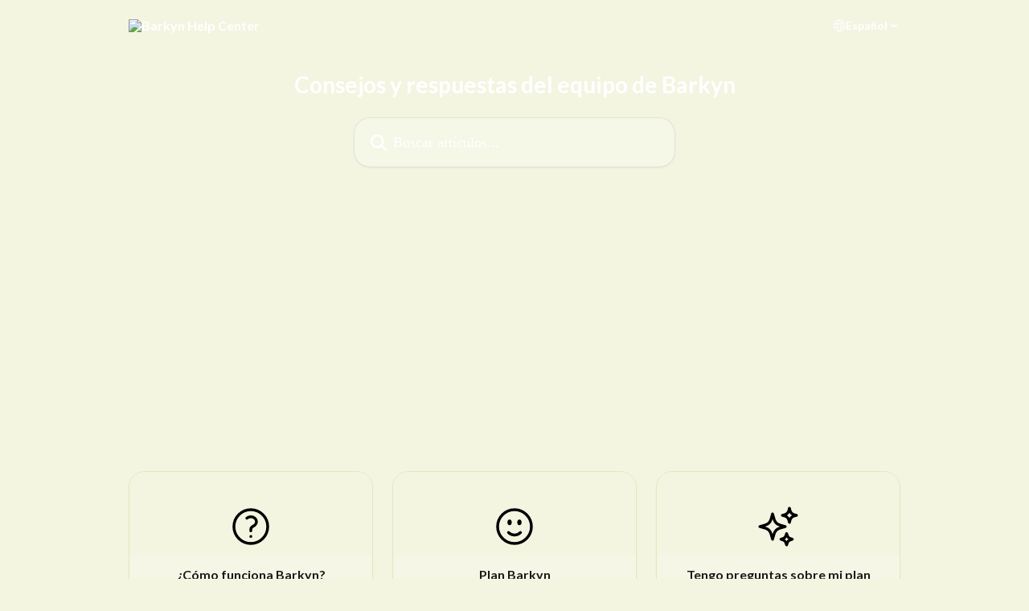

--- FILE ---
content_type: text/html; charset=utf-8
request_url: https://www.barkyn.es/pages/preguntas-frecuentes
body_size: 51817
content:















<!doctype html>
<!--[if IE 9]> <html class="ie9 no-js" lang="es"> <![endif]-->
<!-- [if (gt IE 9)|!(IE)]><! -->
<html class="no-js" lang="es">
  <!-- <![endif] -->
  <script src="https://www.googleoptimize.com/optimize.js?id=GTM-PDQQW99"></script>
  <script src="https://cdn.jsdelivr.net/npm/marked/marked.min.js"></script>
  <head>

    
    
    
    
    
      
      
    
  
          <!-- Redirects -->
   <script>
     document.addEventListener('DOMContentLoaded', function() {
        if (window.location.search.includes('filter.p.m.custom.type=Integratori')) {
          window.location.href = '/collections/tutti-prodotti';
        }
      });
    </script>

    <!-- Added by AVADA SEO Suite -->
    




<meta name="twitter:image" content="undefined">







    <!-- /Added by AVADA SEO Suite -->
<script>
    window.Shopify = window.Shopify || {theme: {id: 133784993923, role: 'main' } };
    window._template = {
        directory: "",
        name: "page",
        suffix: "es-faq"
    };
  </script>
  <script type="module" blocking="render" fetchpriority="high" src="https://cdn.intelligems.io/esm/0513c571b83b/bundle.js" async></script>
    
    <meta charset="utf-8">
    <meta http-equiv="X-UA-Compatible" content="IE=edge,chrome=1">
    <meta name="viewport" content="width=device-width,initial-scale=1">
    <meta name="theme-color" content="">

    
    
    <link rel="canonical" href="https://www.barkyn.es/pages/preguntas-frecuentes">

    
    
      <link rel="shortcut icon" href="//www.barkyn.es/cdn/shop/files/favicon_b0568124-2b10-48d8-a5de-85e9e824d267_32x32.png?v=1682605186" type="image/png">
    

    
    
    <title>Preguntas frecuentes
        
        
        
            &ndash; Barkyn</title>

    
    

    
    

    
    
      
    
      
    
      
    
      
    
      
    
      
    
      
    
      
    
      
    
      
    
      
    
      
    

    
    <!-- /snippets/social-meta-tags.liquid -->












<meta property="og:site_name" content="Barkyn">
<meta property="og:url" content="https://www.barkyn.es/pages/preguntas-frecuentes"><meta property="og:title" content="Preguntas frecuentes">
<meta property="og:type" content="website">
<meta property="og:description" content="Hemos descubierto la fuente de la juventud para tu perro: comida personalizada, natural y sin cereales. Desarrollada por veterinarios, entregada en la puerta de tu casa.">





<meta name="twitter:card" content="summary_large_image"><meta name="twitter:title" content="Preguntas frecuentes">
<meta name="twitter:description" content="Hemos descubierto la fuente de la juventud para tu perro: comida personalizada, natural y sin cereales. Desarrollada por veterinarios, entregada en la puerta de tu casa.">


    
    

    
    <link rel="stylesheet" href="https://use.typekit.net/xqh4ymn.css">

    
    <link href="//www.barkyn.es/cdn/shop/t/4/assets/theme.css?v=160766684596916445001764945751" rel="stylesheet" type="text/css" media="all" />

    
    <link href="//www.barkyn.es/cdn/shop/t/4/assets/custom.css?v=64015695317900946681749230722" rel="stylesheet" type="text/css" media="all" />

    
    
      <link href="//www.barkyn.es/cdn/shop/t/4/assets/auth0-form.css?v=87381691347371631731678479618" rel="stylesheet" type="text/css" media="all" />
    

    
    

    

    
    <link href="//www.barkyn.es/cdn/shop/t/4/assets/auth0.scss?v=14992041449813107611678901314" rel="stylesheet" type="text/css" media="all" />
    <link href="//www.barkyn.es/cdn/shop/t/4/assets/account-pets.css?v=175529010063991225761708957921" rel="stylesheet" type="text/css" media="all" />
    <link href="//www.barkyn.es/cdn/shop/t/4/assets/clerk-auth.css?v=131528237599757722861736351563" rel="stylesheet" type="text/css" media="all" />
    <link href="//www.barkyn.es/cdn/shop/t/4/assets/mobile-account.css?v=116187233586549449191750952395" rel="stylesheet" type="text/css" media="all" />
    <link href="//www.barkyn.es/cdn/shop/t/4/assets/ritual-email-step.css?v=181365126766107605781750152670" rel="stylesheet" type="text/css" media="all" />
    <link href="//www.barkyn.es/cdn/shop/t/4/assets/news.css?v=103154403756780880281695389500" rel="stylesheet" type="text/css" media="all" />

    
      <script src="https://cdn.auth0.com/js/auth0-spa-js/2.0/auth0-spa-js.production.js" defer="defer"></script>
    

    <script src="https://cdn.jsdelivr.net/npm/js-cookie@beta/dist/js.cookie.min.js" defer="defer"></script>
    <script src="https://cdnjs.cloudflare.com/ajax/libs/jquery/3.2.1/jquery.min.js"></script>
    <link rel="stylesheet" href="//maxcdn.bootstrapcdn.com/font-awesome/4.3.0/css/font-awesome.min.css">
    <link rel="stylesheet" type="text/css" href="//cdn.jsdelivr.net/npm/slick-carousel@1.8.1/slick/slick.css">

    <script
      src="https://cdn.trackcollect.com/metrics/pixelate.js?api=91b9cec4-5d97-48cb-bf9b-5c786bbab919&config=3"
      async
    ></script>
    
    <script type="text/javascript">
    const recharge_token = {
      shared_secret: "abc123",
      header: "{\"alg\":\"HS256\",\"typ\":\"JWT\"}",
      content: "{\"iss\":\"barkyn-spain.myshopify.com\",\"sub\":null,\"iat\":1766540310,\"exp\":1766543910,\"email\":null}",
      signature: "28d6613d9ca36274cefb18f66aa97901a6b3f9a82b1225ec1c42a5b4b04113af",
      token: "eyJhbGciOiJIUzI1NiIsInR5cCI6IkpXVCJ9.eyJpc3MiOiJiYXJreW4tc3BhaW4ubXlzaG9waWZ5LmNvbSIsInN1YiI6bnVsbCwiaWF0IjoxNzY2NTQwMzEwLCJleHAiOjE3NjY1NDM5MTAsImVtYWlsIjpudWxsfQ.KNZhPZyjYnTO-xj2aql5Aaaz-agrEiXsHEKltLBBE68"
    }
</script>


    
    <link href='https://fonts.googleapis.com/css?family=Lato:300,400,700,900|Manjari:400,700|Nunito:300,400,600,700,800|Roboto:300,400,500,700,900&display=swap' rel='stylesheet'>
                                   <link rel='stylesheet' href='https://reorder-master.hulkapps.com/css/re-order.css?v=2022-11-22 18:43:29'>

    
    <div class="barkyn-main-container" style="display: none">
      
  <script>window.performance && window.performance.mark && window.performance.mark('shopify.content_for_header.start');</script><meta name="facebook-domain-verification" content="1ioslzj6ul60i3vj8m4ijbzdvli96v">
<meta name="google-site-verification" content="pF-E8nVwW1q0s-UrGG3M7JWi-P55MoRCKVsnURTPYy4">
<meta name="google-site-verification" content="gHZ-5BuGJYGOhtYHwOtCvfE_xZFpNgtcZepAsg1MqZo">
<meta id="shopify-digital-wallet" name="shopify-digital-wallet" content="/55528423555/digital_wallets/dialog">
<meta name="shopify-checkout-api-token" content="f19f9df973f58e0d6899c2f9d360dff9">
<meta id="in-context-paypal-metadata" data-shop-id="55528423555" data-venmo-supported="false" data-environment="production" data-locale="es_ES" data-paypal-v4="true" data-currency="EUR">
<script async="async" src="/checkouts/internal/preloads.js?locale=es-ES"></script>
<link rel="preconnect" href="https://shop.app" crossorigin="anonymous">
<script async="async" src="https://shop.app/checkouts/internal/preloads.js?locale=es-ES&shop_id=55528423555" crossorigin="anonymous"></script>
<script id="apple-pay-shop-capabilities" type="application/json">{"shopId":55528423555,"countryCode":"PT","currencyCode":"EUR","merchantCapabilities":["supports3DS"],"merchantId":"gid:\/\/shopify\/Shop\/55528423555","merchantName":"Barkyn","requiredBillingContactFields":["postalAddress","email"],"requiredShippingContactFields":["postalAddress","email"],"shippingType":"shipping","supportedNetworks":["visa","maestro","masterCard","amex"],"total":{"type":"pending","label":"Barkyn","amount":"1.00"},"shopifyPaymentsEnabled":true,"supportsSubscriptions":true}</script>
<script id="shopify-features" type="application/json">{"accessToken":"f19f9df973f58e0d6899c2f9d360dff9","betas":["rich-media-storefront-analytics"],"domain":"www.barkyn.es","predictiveSearch":true,"shopId":55528423555,"locale":"es"}</script>
<script>var Shopify = Shopify || {};
Shopify.shop = "barkyn-spain.myshopify.com";
Shopify.locale = "es";
Shopify.currency = {"active":"EUR","rate":"1.0"};
Shopify.country = "ES";
Shopify.theme = {"name":"[Barkyn] Live Spain","id":133784993923,"schema_name":null,"schema_version":null,"theme_store_id":null,"role":"main"};
Shopify.theme.handle = "null";
Shopify.theme.style = {"id":null,"handle":null};
Shopify.cdnHost = "www.barkyn.es/cdn";
Shopify.routes = Shopify.routes || {};
Shopify.routes.root = "/";</script>
<script type="module">!function(o){(o.Shopify=o.Shopify||{}).modules=!0}(window);</script>
<script>!function(o){function n(){var o=[];function n(){o.push(Array.prototype.slice.apply(arguments))}return n.q=o,n}var t=o.Shopify=o.Shopify||{};t.loadFeatures=n(),t.autoloadFeatures=n()}(window);</script>
<script>
  window.ShopifyPay = window.ShopifyPay || {};
  window.ShopifyPay.apiHost = "shop.app\/pay";
  window.ShopifyPay.redirectState = null;
</script>
<script id="shop-js-analytics" type="application/json">{"pageType":"page"}</script>
<script defer="defer" async type="module" src="//www.barkyn.es/cdn/shopifycloud/shop-js/modules/v2/client.init-shop-cart-sync_CKHg5p7x.es.esm.js"></script>
<script defer="defer" async type="module" src="//www.barkyn.es/cdn/shopifycloud/shop-js/modules/v2/chunk.common_DkoBXfB9.esm.js"></script>
<script type="module">
  await import("//www.barkyn.es/cdn/shopifycloud/shop-js/modules/v2/client.init-shop-cart-sync_CKHg5p7x.es.esm.js");
await import("//www.barkyn.es/cdn/shopifycloud/shop-js/modules/v2/chunk.common_DkoBXfB9.esm.js");

  window.Shopify.SignInWithShop?.initShopCartSync?.({"fedCMEnabled":true,"windoidEnabled":true});

</script>
<script>
  window.Shopify = window.Shopify || {};
  if (!window.Shopify.featureAssets) window.Shopify.featureAssets = {};
  window.Shopify.featureAssets['shop-js'] = {"shop-cart-sync":["modules/v2/client.shop-cart-sync_DF600d3f.es.esm.js","modules/v2/chunk.common_DkoBXfB9.esm.js"],"init-fed-cm":["modules/v2/client.init-fed-cm_BaTwlTLq.es.esm.js","modules/v2/chunk.common_DkoBXfB9.esm.js"],"init-shop-email-lookup-coordinator":["modules/v2/client.init-shop-email-lookup-coordinator_DGn42MWG.es.esm.js","modules/v2/chunk.common_DkoBXfB9.esm.js"],"shop-cash-offers":["modules/v2/client.shop-cash-offers_DJ1gU0M-.es.esm.js","modules/v2/chunk.common_DkoBXfB9.esm.js","modules/v2/chunk.modal_BKV_QdE1.esm.js"],"shop-button":["modules/v2/client.shop-button_qrg-xxKB.es.esm.js","modules/v2/chunk.common_DkoBXfB9.esm.js"],"init-windoid":["modules/v2/client.init-windoid_DI-tHOtS.es.esm.js","modules/v2/chunk.common_DkoBXfB9.esm.js"],"avatar":["modules/v2/client.avatar_BTnouDA3.es.esm.js"],"init-shop-cart-sync":["modules/v2/client.init-shop-cart-sync_CKHg5p7x.es.esm.js","modules/v2/chunk.common_DkoBXfB9.esm.js"],"shop-toast-manager":["modules/v2/client.shop-toast-manager_FBjnZogB.es.esm.js","modules/v2/chunk.common_DkoBXfB9.esm.js"],"pay-button":["modules/v2/client.pay-button_vt4cPKHZ.es.esm.js","modules/v2/chunk.common_DkoBXfB9.esm.js"],"shop-login-button":["modules/v2/client.shop-login-button_D-keTisJ.es.esm.js","modules/v2/chunk.common_DkoBXfB9.esm.js","modules/v2/chunk.modal_BKV_QdE1.esm.js"],"init-customer-accounts-sign-up":["modules/v2/client.init-customer-accounts-sign-up_BEXFXs_k.es.esm.js","modules/v2/client.shop-login-button_D-keTisJ.es.esm.js","modules/v2/chunk.common_DkoBXfB9.esm.js","modules/v2/chunk.modal_BKV_QdE1.esm.js"],"init-shop-for-new-customer-accounts":["modules/v2/client.init-shop-for-new-customer-accounts_CTR5YOZT.es.esm.js","modules/v2/client.shop-login-button_D-keTisJ.es.esm.js","modules/v2/chunk.common_DkoBXfB9.esm.js","modules/v2/chunk.modal_BKV_QdE1.esm.js"],"init-customer-accounts":["modules/v2/client.init-customer-accounts_YIStaXN7.es.esm.js","modules/v2/client.shop-login-button_D-keTisJ.es.esm.js","modules/v2/chunk.common_DkoBXfB9.esm.js","modules/v2/chunk.modal_BKV_QdE1.esm.js"],"shop-follow-button":["modules/v2/client.shop-follow-button_BgVnqwAI.es.esm.js","modules/v2/chunk.common_DkoBXfB9.esm.js","modules/v2/chunk.modal_BKV_QdE1.esm.js"],"lead-capture":["modules/v2/client.lead-capture_BoYZpNTW.es.esm.js","modules/v2/chunk.common_DkoBXfB9.esm.js","modules/v2/chunk.modal_BKV_QdE1.esm.js"],"checkout-modal":["modules/v2/client.checkout-modal_CnczZkF6.es.esm.js","modules/v2/chunk.common_DkoBXfB9.esm.js","modules/v2/chunk.modal_BKV_QdE1.esm.js"],"shop-login":["modules/v2/client.shop-login_D5PJYfnF.es.esm.js","modules/v2/chunk.common_DkoBXfB9.esm.js","modules/v2/chunk.modal_BKV_QdE1.esm.js"],"payment-terms":["modules/v2/client.payment-terms_xGPodzX4.es.esm.js","modules/v2/chunk.common_DkoBXfB9.esm.js","modules/v2/chunk.modal_BKV_QdE1.esm.js"]};
</script>
<script>(function() {
  var isLoaded = false;
  function asyncLoad() {
    if (isLoaded) return;
    isLoaded = true;
    var urls = ["https:\/\/shopify.covet.pics\/covet-pics-widget-inject.js?shop=barkyn-spain.myshopify.com","https:\/\/reorder-master.hulkapps.com\/reorderjs\/re-order.js?1675775881\u0026shop=barkyn-spain.myshopify.com","https:\/\/d23dclunsivw3h.cloudfront.net\/redirect-app.js?shop=barkyn-spain.myshopify.com","https:\/\/static.klaviyo.com\/onsite\/js\/klaviyo.js?company_id=YsjR5W\u0026shop=barkyn-spain.myshopify.com","https:\/\/cdn-app.cart-bot.net\/public\/js\/append.js?shop=barkyn-spain.myshopify.com","https:\/\/na.shgcdn3.com\/pixel-collector.js?shop=barkyn-spain.myshopify.com"];
    for (var i = 0; i < urls.length; i++) {
      var s = document.createElement('script');
      s.type = 'text/javascript';
      s.async = true;
      s.src = urls[i];
      var x = document.getElementsByTagName('script')[0];
      x.parentNode.insertBefore(s, x);
    }
  };
  if(window.attachEvent) {
    window.attachEvent('onload', asyncLoad);
  } else {
    window.addEventListener('load', asyncLoad, false);
  }
})();</script>
<script id="__st">var __st={"a":55528423555,"offset":0,"reqid":"1ce4871f-35d9-4f70-9340-740b82058ba3-1766540310","pageurl":"www.barkyn.es\/pages\/preguntas-frecuentes","s":"pages-84977418371","u":"57426d09c28c","p":"page","rtyp":"page","rid":84977418371};</script>
<script>window.ShopifyPaypalV4VisibilityTracking = true;</script>
<script id="captcha-bootstrap">!function(){'use strict';const t='contact',e='account',n='new_comment',o=[[t,t],['blogs',n],['comments',n],[t,'customer']],c=[[e,'customer_login'],[e,'guest_login'],[e,'recover_customer_password'],[e,'create_customer']],r=t=>t.map((([t,e])=>`form[action*='/${t}']:not([data-nocaptcha='true']) input[name='form_type'][value='${e}']`)).join(','),a=t=>()=>t?[...document.querySelectorAll(t)].map((t=>t.form)):[];function s(){const t=[...o],e=r(t);return a(e)}const i='password',u='form_key',d=['recaptcha-v3-token','g-recaptcha-response','h-captcha-response',i],f=()=>{try{return window.sessionStorage}catch{return}},m='__shopify_v',_=t=>t.elements[u];function p(t,e,n=!1){try{const o=window.sessionStorage,c=JSON.parse(o.getItem(e)),{data:r}=function(t){const{data:e,action:n}=t;return t[m]||n?{data:e,action:n}:{data:t,action:n}}(c);for(const[e,n]of Object.entries(r))t.elements[e]&&(t.elements[e].value=n);n&&o.removeItem(e)}catch(o){console.error('form repopulation failed',{error:o})}}const l='form_type',E='cptcha';function T(t){t.dataset[E]=!0}const w=window,h=w.document,L='Shopify',v='ce_forms',y='captcha';let A=!1;((t,e)=>{const n=(g='f06e6c50-85a8-45c8-87d0-21a2b65856fe',I='https://cdn.shopify.com/shopifycloud/storefront-forms-hcaptcha/ce_storefront_forms_captcha_hcaptcha.v1.5.2.iife.js',D={infoText:'Protegido por hCaptcha',privacyText:'Privacidad',termsText:'Términos'},(t,e,n)=>{const o=w[L][v],c=o.bindForm;if(c)return c(t,g,e,D).then(n);var r;o.q.push([[t,g,e,D],n]),r=I,A||(h.body.append(Object.assign(h.createElement('script'),{id:'captcha-provider',async:!0,src:r})),A=!0)});var g,I,D;w[L]=w[L]||{},w[L][v]=w[L][v]||{},w[L][v].q=[],w[L][y]=w[L][y]||{},w[L][y].protect=function(t,e){n(t,void 0,e),T(t)},Object.freeze(w[L][y]),function(t,e,n,w,h,L){const[v,y,A,g]=function(t,e,n){const i=e?o:[],u=t?c:[],d=[...i,...u],f=r(d),m=r(i),_=r(d.filter((([t,e])=>n.includes(e))));return[a(f),a(m),a(_),s()]}(w,h,L),I=t=>{const e=t.target;return e instanceof HTMLFormElement?e:e&&e.form},D=t=>v().includes(t);t.addEventListener('submit',(t=>{const e=I(t);if(!e)return;const n=D(e)&&!e.dataset.hcaptchaBound&&!e.dataset.recaptchaBound,o=_(e),c=g().includes(e)&&(!o||!o.value);(n||c)&&t.preventDefault(),c&&!n&&(function(t){try{if(!f())return;!function(t){const e=f();if(!e)return;const n=_(t);if(!n)return;const o=n.value;o&&e.removeItem(o)}(t);const e=Array.from(Array(32),(()=>Math.random().toString(36)[2])).join('');!function(t,e){_(t)||t.append(Object.assign(document.createElement('input'),{type:'hidden',name:u})),t.elements[u].value=e}(t,e),function(t,e){const n=f();if(!n)return;const o=[...t.querySelectorAll(`input[type='${i}']`)].map((({name:t})=>t)),c=[...d,...o],r={};for(const[a,s]of new FormData(t).entries())c.includes(a)||(r[a]=s);n.setItem(e,JSON.stringify({[m]:1,action:t.action,data:r}))}(t,e)}catch(e){console.error('failed to persist form',e)}}(e),e.submit())}));const S=(t,e)=>{t&&!t.dataset[E]&&(n(t,e.some((e=>e===t))),T(t))};for(const o of['focusin','change'])t.addEventListener(o,(t=>{const e=I(t);D(e)&&S(e,y())}));const B=e.get('form_key'),M=e.get(l),P=B&&M;t.addEventListener('DOMContentLoaded',(()=>{const t=y();if(P)for(const e of t)e.elements[l].value===M&&p(e,B);[...new Set([...A(),...v().filter((t=>'true'===t.dataset.shopifyCaptcha))])].forEach((e=>S(e,t)))}))}(h,new URLSearchParams(w.location.search),n,t,e,['guest_login'])})(!0,!0)}();</script>
<script integrity="sha256-4kQ18oKyAcykRKYeNunJcIwy7WH5gtpwJnB7kiuLZ1E=" data-source-attribution="shopify.loadfeatures" defer="defer" src="//www.barkyn.es/cdn/shopifycloud/storefront/assets/storefront/load_feature-a0a9edcb.js" crossorigin="anonymous"></script>
<script crossorigin="anonymous" defer="defer" src="//www.barkyn.es/cdn/shopifycloud/storefront/assets/shopify_pay/storefront-65b4c6d7.js?v=20250812"></script>
<script data-source-attribution="shopify.dynamic_checkout.dynamic.init">var Shopify=Shopify||{};Shopify.PaymentButton=Shopify.PaymentButton||{isStorefrontPortableWallets:!0,init:function(){window.Shopify.PaymentButton.init=function(){};var t=document.createElement("script");t.src="https://www.barkyn.es/cdn/shopifycloud/portable-wallets/latest/portable-wallets.es.js",t.type="module",document.head.appendChild(t)}};
</script>
<script data-source-attribution="shopify.dynamic_checkout.buyer_consent">
  function portableWalletsHideBuyerConsent(e){var t=document.getElementById("shopify-buyer-consent"),n=document.getElementById("shopify-subscription-policy-button");t&&n&&(t.classList.add("hidden"),t.setAttribute("aria-hidden","true"),n.removeEventListener("click",e))}function portableWalletsShowBuyerConsent(e){var t=document.getElementById("shopify-buyer-consent"),n=document.getElementById("shopify-subscription-policy-button");t&&n&&(t.classList.remove("hidden"),t.removeAttribute("aria-hidden"),n.addEventListener("click",e))}window.Shopify?.PaymentButton&&(window.Shopify.PaymentButton.hideBuyerConsent=portableWalletsHideBuyerConsent,window.Shopify.PaymentButton.showBuyerConsent=portableWalletsShowBuyerConsent);
</script>
<script data-source-attribution="shopify.dynamic_checkout.cart.bootstrap">document.addEventListener("DOMContentLoaded",(function(){function t(){return document.querySelector("shopify-accelerated-checkout-cart, shopify-accelerated-checkout")}if(t())Shopify.PaymentButton.init();else{new MutationObserver((function(e,n){t()&&(Shopify.PaymentButton.init(),n.disconnect())})).observe(document.body,{childList:!0,subtree:!0})}}));
</script>
<link id="shopify-accelerated-checkout-styles" rel="stylesheet" media="screen" href="https://www.barkyn.es/cdn/shopifycloud/portable-wallets/latest/accelerated-checkout-backwards-compat.css" crossorigin="anonymous">
<style id="shopify-accelerated-checkout-cart">
        #shopify-buyer-consent {
  margin-top: 1em;
  display: inline-block;
  width: 100%;
}

#shopify-buyer-consent.hidden {
  display: none;
}

#shopify-subscription-policy-button {
  background: none;
  border: none;
  padding: 0;
  text-decoration: underline;
  font-size: inherit;
  cursor: pointer;
}

#shopify-subscription-policy-button::before {
  box-shadow: none;
}

      </style>

<script>window.performance && window.performance.mark && window.performance.mark('shopify.content_for_header.end');</script>
  





  <script type="text/javascript">
    
      window.__shgMoneyFormat = window.__shgMoneyFormat || {"EUR":{"currency":"EUR","currency_symbol":"€","currency_symbol_location":"left","decimal_places":2,"decimal_separator":",","thousands_separator":"."}};
    
    window.__shgCurrentCurrencyCode = window.__shgCurrentCurrencyCode || {
      currency: "EUR",
      currency_symbol: "€",
      decimal_separator: ".",
      thousands_separator: ",",
      decimal_places: 2,
      currency_symbol_location: "left"
    };
  </script>



    </div>

    
    <script type="text/javascript">
  window.Rivo = window.Rivo || {};
  window.Rivo.common = window.Rivo.common || {};
  window.Rivo.common.shop = {
    permanent_domain: 'barkyn-spain.myshopify.com',
    currency: "EUR",
    money_format: "€{{amount_with_comma_separator}}",
    id: 55528423555
  };
  
  window.Rivo.common.template = 'page';
  window.Rivo.common.cart = {};
  window.Rivo.common.vapid_public_key = "BJuXCmrtTK335SuczdNVYrGVtP_WXn4jImChm49st7K7z7e8gxSZUKk4DhUpk8j2Xpiw5G4-ylNbMKLlKkUEU98=";
  window.Rivo.global_config = {"asset_urls":{"loy":{"init_js":"https:\/\/cdn.shopify.com\/s\/files\/1\/0194\/1736\/6592\/t\/1\/assets\/ba_loy_init.js?v=1674260133","widget_js":"https:\/\/cdn.shopify.com\/s\/files\/1\/0194\/1736\/6592\/t\/1\/assets\/ba_loy_widget.js?v=1674260135","widget_css":"https:\/\/cdn.shopify.com\/s\/files\/1\/0194\/1736\/6592\/t\/1\/assets\/ba_loy_widget.css?v=1673976822","page_init_js":"https:\/\/cdn.shopify.com\/s\/files\/1\/0194\/1736\/6592\/t\/1\/assets\/ba_loy_page_init.js?v=1674260138","page_widget_js":"https:\/\/cdn.shopify.com\/s\/files\/1\/0194\/1736\/6592\/t\/1\/assets\/ba_loy_page_widget.js?v=1674260140","page_widget_css":"https:\/\/cdn.shopify.com\/s\/files\/1\/0194\/1736\/6592\/t\/1\/assets\/ba_loy_page.css?v=1673976829","page_preview_js":"\/assets\/msg\/loy_page_preview.js"},"rev":{"init_js":"https:\/\/cdn.shopify.com\/s\/files\/1\/0194\/1736\/6592\/t\/1\/assets\/ba_rev_init.js?v=1671715068","widget_js":"https:\/\/cdn.shopify.com\/s\/files\/1\/0194\/1736\/6592\/t\/1\/assets\/ba_rev_widget.js?v=1671715070","modal_js":"https:\/\/cdn.shopify.com\/s\/files\/1\/0194\/1736\/6592\/t\/1\/assets\/ba_rev_modal.js?v=1671715072","widget_css":"https:\/\/cdn.shopify.com\/s\/files\/1\/0194\/1736\/6592\/t\/1\/assets\/ba_rev_widget.css?v=1658336090","modal_css":"https:\/\/cdn.shopify.com\/s\/files\/1\/0194\/1736\/6592\/t\/1\/assets\/ba_rev_modal.css?v=1658336088"},"pu":{"init_js":"https:\/\/cdn.shopify.com\/s\/files\/1\/0194\/1736\/6592\/t\/1\/assets\/ba_pu_init.js?v=1635877170"},"widgets":{"init_js":"https:\/\/cdn.shopify.com\/s\/files\/1\/0194\/1736\/6592\/t\/1\/assets\/ba_widget_init.js?v=1672864914","modal_js":"https:\/\/cdn.shopify.com\/s\/files\/1\/0194\/1736\/6592\/t\/1\/assets\/ba_widget_modal.js?v=1672864916","modal_css":"https:\/\/cdn.shopify.com\/s\/files\/1\/0194\/1736\/6592\/t\/1\/assets\/ba_widget_modal.css?v=1654723622"},"forms":{"init_js":"https:\/\/cdn.shopify.com\/s\/files\/1\/0194\/1736\/6592\/t\/1\/assets\/ba_forms_init.js?v=1674260142","widget_js":"https:\/\/cdn.shopify.com\/s\/files\/1\/0194\/1736\/6592\/t\/1\/assets\/ba_forms_widget.js?v=1674260145","forms_css":"https:\/\/cdn.shopify.com\/s\/files\/1\/0194\/1736\/6592\/t\/1\/assets\/ba_forms.css?v=1654711758"},"global":{"helper_js":"https:\/\/cdn.shopify.com\/s\/files\/1\/0194\/1736\/6592\/t\/1\/assets\/ba_tracking.js?v=1671714963"}},"proxy_paths":{"loy":"\/apps\/ba-loy","app_metrics":"\/apps\/ba-loy\/app_metrics","push_subscription":"\/apps\/ba-loy\/push"},"aat":["loy"],"pv":false,"sts":false,"bam":false,"base_money_format":"€{{amount_with_comma_separator}}","online_store_version":2};
  
    window.Rivo.loy_config = {"brand_theme_settings":{"button_bg":"#393952","header_bg":"#897463","desc_color":"#1f1e1c","icon_color":"#393952","link_color":"#897463","visibility":"both","cards_shape":"rounded","hide_widget":"true","launcher_bg":"#393952","title_color":"#1f1e1c","banner_image":"","inputs_shape":"rounded","buttons_shape":"rounded","primary_color":"#2932fc","launcher_shape":"circle","container_shape":"rounded","mobile_placement":"right","button_text_color":"#fff","desktop_placement":"right","header_text_color":"#ffffff","launcher_text_color":"#ffffff","mobile_side_spacing":"20","desktop_side_spacing":"20","visibility_condition":"","mobile_bottom_spacing":"20","desktop_bottom_spacing":"20","widget_icon_preview_url":"","hide_widget_launcher_on_mobile":"true","widget_banner_image_preview_url":""},"launcher_style_settings":{"mobile_icon":"star","mobile_text":"Rewards","desktop_icon":"star","desktop_text":"Rewards","mobile_layout":"icon_with_text","desktop_layout":"icon_with_text","mobile_launcher_icon":null,"desktop_launcher_icon":null},"points_program_enabled":false,"referral_program_enabled":true,"vip_program_enabled":false,"vip_program_tier_type":"points_earned","vip_program_period":"lifetime","panel_order_settings":{},"font_settings":{},"translations":{"visitor_header_caption":"Join now and unlock awesome rewards","visitor_header_title":"🏆 Rewards Program","acct_creation_title":"Join and Earn Rewards","acct_creation_desc":"Get rewarded for being an awesome customer","acct_creation_sign_in":"Already a member?","acct_creation_btn":"Start Earning","visitor_point_header":"Earn Points","visitor_point_desc":"Earn points and turn these into rewards!","member_header_caption":"Your points","member_header_title":"{points}","member_point_header":"Points","member_point_desc":"Earn points and turn these into rewards!","general_ways_to_earn":"Ways to earn","general_ways_to_redeem":"Ways to redeem","general_sign_in":"Sign in","general_sign_up":"Sign up","general_signed_up":"signed up","general_no_rewards_yet":"No rewards yet","general_your_rewards_will_show_here":"Your rewards will show here.","general_past_rewards":"Past rewards","general_go_back":"Go back","general_your_rewards":"Your rewards","general_upcoming_reward":"Upcoming reward","general_redeem":"Redeem","general_redeemed_a_reward":"Redeemed a Reward","general_loyalty_program_and_rewards":"Loyalty Program \u0026 Rewards","general_you_have":"You have","general_you_have_points":"You have {{points}} points","general_expiration_date":"Expiration Date","general_click_to_see_more":"View My Rewards Account","general_rewards":"Rewards","general_reward":"reward","general_manual_points_adjust":"manual points adjustment","general_add_points_default_note":"Points granted by points import","general_points_for_judgeme_review":"JudgeMe review","general_reset_removal_default_note":"Existing points removed for points reset from import","general_reset_new_balance_default_note":"Points reset to new balance by points import","general_refund_points":"Points refunded","general_cancel_points":"Points canceled","general_use_discount_code":"Use this discount code on your next order!","general_apply_code":"Apply code","general_add_product_to_cart":"Add product to cart","general_spend":"you spend","general_spent":"Spent","general_points":"Points","general_point":"Point","general_discount_amount_coupon":"${{discount_amount}} off coupon","general_discount_amount":"points for ${{discount_amount}} off","general_no_points_yet":"No Points yet","general_no_activity_yet":"No activity yet","general_have_not_earned_points":"You haven't earned any Points yet.","general_place_an_order":"Place an order","general_placed_an_order":"Placed an order","general_points_for_every":"Points for every","general_how_to_earn_points":"How do I earn Points?","general_points_activity":"Points History","general_celebrate_birthday":"Celebrate a birthday","general_celebrate_birthday_past_tense":"Celebrated a birthday","general_birthday_reward":"Celebrate with a reward","general_celebrate_your_birthday":"Let's celebrate your birthday! 🎉 Please give us 30 days notice - otherwise, you'll have to wait another year.","general_edit_date":"Edit Date","general_month":"Month","general_day":"Day","general_enter_valid_date":"Please enter a valid date","general_save_date":"Save date","general_reward_show":"Show","general_share_via_email":"Share via Email","general_share_on":"Share on","general_please_choose_an_option":"Please choose an option from the","general_product_page":"product page","general_were_awarded_points":"were awarded points","general_by":"by","social_instagram_follow":"Follow on Instagram","social_tiktok_follow":"Follow on TikTok","social_facebook_like":"Like page on Facebook","social_facebook_share":"Share link on Facebook","social_twitter_follow":"Follow on Twitter","social_twitter_share":"Share link on Twitter","social_instagram_follow_past_tense":"Followed on Instagram","social_tiktok_follow_past_tense":"Followed on TikTok","social_facebook_like_past_tense":"Liked a page on Facebook","social_facebook_share_past_tense":"Shared a link on Facebook","social_twitter_follow_past_tense":"Followed on Twitter","social_twitter_share_past_tense":"Shared a link on Twitter","social_follow":"Follow","social_share":"Share","social_like":"Like","referral_complete":"Complete a Referral","referral_complete_past_tense":"Completed a Referral","referral_complete_points":"{{points_amount}} Points for every referral completed","review_complete":"Post a product review","review_complete_past_tense":"Posted a product review","review_complete_points":"{{points_amount}} Points for every review posted","referrals_title":"Referral Program","referrals_visitor_desc":"Refer a friend who makes a purchase and both of you will claim rewards.","referrals_create_account_to_claim_coupon":"Create an Account to claim your coupon","referrals_create_account":"Create an Account","referrals_referred_reward":"They will get","referrals_referrer_reward":"You will get","referrals_call_to_action":"Refer friends and earn","referrals_completed":"referrals completed so far","referrals_share_link":"Share this link with a friend for them to claim the reward","referrals_referral_code":"Your referral link to share","referrals_get_reward":"Get your","referrals_claimed_reward":"Here's your","referrals_claim_reward":"Claim your gift","referrals_email_invite":"Refer friends by email","referrals_email_send":"Send email","referrals_email_to":"To","referrals_email_to_placeholder":"Add a comma-separated list of emails","referrals_email_message":"Message","referrals_email_message_placeholder":"Customize your referral message. The referral link will be automatically added.","referrals_email_your_friend_has_referred_you":"Your friend has referred you to {{shop_name}}","referrals_email_checkout_out_and_claim_reward":"Check out the referral link and claim a free reward.","referrals_invalid_email":"Please enter a valid email address","referrals_no_referrals_yet":"No referrals yet","referrals_your_referrals_show_here":"Your referrals will show here.","referrals_your_referrals":"Your referrals","referrals_status_pending":"pending","referrals_status_completed":"completed","referrals_status_blocked":"blocked","vip_tiers":"VIP Tiers","vip_status":"VIP Status","vip_reward":"VIP reward","vip_tier_desc":"Gain access to exclusive rewards.","vip_reward_earned_via":"Earned via {{vip_tier_name}} tier","vip_tier_no_vip_history":"No VIP membership history yet","vip_tier_vip_history":"VIP History","vip_tier_added_to":"Added to {{tier_name}}","vip_tier_achieved":"Unlocked {{tier_name}}","vip_tier_dropped_to":"Fell to {{tier_name}}","vip_tier_retained_to":"Kept {{tier_name}}","vip_tier_earn_points":"Earn {{points}} Points","vip_tier_orders_placed_count":"Place {{amount}} Orders","vip_tier_spend":"Spend {{amount}}","vip_perks":"Perks","vip_benefits":"Benefits","vip_tier_to_unlock":"to unlock","vip_achieved_until":"Achieved until","vip_you_have_achieved":"You've achieved","vip_tier_on_highest":"You did it! You're on the highest tier 🎉","general_error":"Hmm, something went wrong, please try again shortly","general_redeem_error_min_points":"Did not met minimum points to redeem","general_redeem_error_max_points":"Exceeded maximum points to spend","tos_max_shipping_amount":"Maximum shipping amount of {{max_shipping_amount}}.","tos_expiry_months":"Expires {{expiry_months}} month(s) after being redeemed.","tos_expiry_at":"Reward expires on {{expiry_date}}.","tos_free_product":"Reward only applies to {{product_name}}","tos_min_order_amount":"Applies to all orders over {{min_order_amount}}.","tos_apply_to_collection":"Only for products in specific collections."},"widget_css":"#baLoySectionWrapper .ba-loy-bg-color {\n  background-color: #897463;\n}\n\n#baLoySectionWrapper .section-panel-wrapper {\n  box-shadow:rgba(0, 0, 0, 0.1) 0px 4px 15px 0px, rgba(0, 0, 0, 0.1) 0px 1px 2px 0px, #897463 0px 2px 0px 0px inset;\n}\n\n\n\n\n.header-main, .header-secondary, .points-expiry-desc {\n\tcolor: #ffffff !important;\n}\n.main-default a.sign-in{\n  color: #897463 !important;\n}\n\n.section-table-piece-detail-items .li-img path {\n  fill: #393952;\n}\n\n.buttons-icons-detail-image .li-img {\n  fill: #393952;\n}\n\n#baLoySectionWrapper .loy-button-main{\n    background: #393952;\n    color: #fff;\n}\n\n  #baLoySectionWrapper .loy-button-main{\n    color: #fff;\n  }\n\n  #baLoySectionWrapper .main-default, #baLoySectionWrapper div.panel-section .head-title,#baLoySectionWrapper body {\n    color: #1f1e1c;\n  }\n\n  #baLoySectionWrapper .section-panel-wrapper .panel-desc, #baLoySectionWrapper .main-default.sign-in-text{\n    color: #1f1e1c;\n  }\n\n  #launcher-wrapper{\n    background: #393952;\n  }\n\n\n.ba-loy-namespace .ba-loy-messenger-frame, #launcher-wrapper{\n  right: 20px;\n  left: auto;\n}\n.ba-loy-namespace .ba-loy-messenger-frame {\n  bottom: 90px;\n}\n#launcher-wrapper{\n  bottom: 20px;\n}\n\n.launcher-text{\n  color: #ffffff !important;\n}\n\n#launcher-wrapper .launcher-desktop { display: block; }\n#launcher-wrapper .launcher-mobile  { display: none;  }\n\n@media (max-device-width: 851px) and (orientation: landscape), (max-width: 500px) {\n  .ba-loy-namespace .ba-loy-messenger-frame{\n    height: 100%;\n    min-height: 100%;\n    bottom: 0;\n    right: 0;\n    left: 0;\n    top: 0;\n    width: 100%;\n    border-radius: 0 !important;\n  }\n  #launcher-wrapper.up{\n    display: none;\n  }\n  #launcher-wrapper{\n    right: 20px;\n    left: auto;\n    bottom: 20px;\n  }\n  #launcher-wrapper .launcher-desktop { display: none;  }\n  #launcher-wrapper .launcher-mobile  { display: block; }\n}\n\n#launcher-wrapper:not(.up){display: none;}\n\n@media (max-width: 500px) {\n  #launcher-wrapper{display: none;}\n}\n@media screen\n  and (min-device-width: 375px)\n  and (max-device-width: 823px)\n  and (-webkit-min-device-pixel-ratio: 2)\n  and (orientation: landscape){\n    #launcher-wrapper{display: none;}\n}\n\n.ba-loy-circle{border-radius: 30px !important;}\n.ba-loy-rounded{border-radius: 10px !important;}\n.ba-loy-square{border-radius: 0px !important;}\n","custom_css":null,"ways_to_earn":[],"points_rewards":[],"widget_custom_icons":{"brand_icon":null,"rewards":null,"ways_to_earn":null,"ways_to_redeem":null},"referral_rewards":{"referrer_reward":{"id":141111,"name":"€10 off coupon","reward_type":"fixed_amount","properties":{"applies_to":"collection","collection_id":"406243278979","purchase_type":"both","customer_points_get":1.0,"increment_points_value":100,"max_points_to_spend_value":200,"min_points_to_redeem_value":100}},"referred_reward":{"id":141113,"name":"30% off coupon","reward_type":"percentage","properties":{"applies_to":"collection","collection_id":"406243278979","purchase_type":"both","customer_points_get":1.0,"increment_points_value":100,"max_points_to_spend_value":200,"min_points_to_redeem_value":100}}},"referral_social_settings":{"twitter_message":"","facebook":"true","email":"true","whatsapp":"true","whatsapp_message":""},"referrals_customer_account_required":false,"vip_tiers":[],"show_customer_page_widget":false,"shopify_account_embed_custom_css":null,"forms":[],"points_expiry_enabled":false,"frontend":{}};
    if(window.Rivo.loy_config?.api_endpoint) window.Rivo.loy_config.api_endpoint = "/apps/ba-loy";
    if(window.Rivo.loy_config?.domain_name) window.Rivo.loy_config.domain_name = "loyalty.rivo.io";
</script>


<script type="text/javascript">

  //Global snippet for Rivo
  //this is updated automatically - do not edit manually.
  function loadScript(src, defer, done) {
    var js = document.createElement('script');
    js.src = src;
    js.defer = defer;
    js.onload = function(){done();};
    js.onerror = function(){
      done(new Error('Failed to load script ' + src));
    };
    document.head.appendChild(js);
  }
  function browserSupportsAllFeatures() {
    return window.Promise && window.fetch && window.Symbol;
  }
  if (browserSupportsAllFeatures()) {
    main();
  } else {
    loadScript('https://polyfill-fastly.net/v3/polyfill.min.js?features=Promise,fetch', true, main);
  }
  function loadAppScripts(){
      loadScript(window.Rivo.global_config?.asset_urls.loy.init_js, true, function(){});
  }
  function main(err) {
    //isolate the scope
    loadScript(window.Rivo.global_config?.asset_urls.global.helper_js, false, loadAppScripts);
  }
</script>
    <script>
  !function(t,n){var e=n.loyaltylion||[];if(!e.isLoyaltyLion){n.loyaltylion=e,void 0===n.lion&&(n.lion=e),e.version=2,e.isLoyaltyLion=!0;var o=n.URLSearchParams,i=n.sessionStorage,r="ll_loader_revision",a=(new Date).toISOString().replace(/-/g,""),s="function"==typeof o?function(){try{var t=new o(n.location.search).get(r);return t&&i.setItem(r,t),i.getItem(r)}catch(t){return""}}():null;c("https://sdk.loyaltylion.net/static/2/"+a.slice(0,8)+"/loader"+(s?"-"+s:"")+".js");var l=!1;e.init=function(t){if(l)throw new Error("Cannot call lion.init more than once");l=!0;var n=e._token=t.token;if(!n)throw new Error("Token must be supplied to lion.init");var o=[];function i(t,n){t[n]=function(){o.push([n,Array.prototype.slice.call(arguments,0)])}}"_push configure bootstrap shutdown on removeListener authenticateCustomer".split(" ").forEach(function(t){i(e,t)}),c("https://sdk.loyaltylion.net/sdk/start/"+a.slice(0,11)+"/"+n+".js"),e._initData=t,e._buffer=o}}function c(n){var e=t.getElementsByTagName("script")[0],o=t.createElement("script");o.src=n,o.crossOrigin="",e.parentNode.insertBefore(o,e)}}(document,window);

  
    
      loyaltylion.init({ token: "4d7f47ad297fedc73e09b9468ec1cd70" });
    
  
</script>

    

    

<script type="text/javascript">
  
    window.SHG_CUSTOMER = null;
  
</script>








    <script src="//www.barkyn.es/cdn/shop/t/4/assets/news.js?v=65699702230700658351695305608" type="text/javascript"></script>

    
    <script
      type="text/javascript"
      src="//cdn.jsdelivr.net/npm/slick-carousel@1.8.1/slick/slick.min.js"
      defer="defer"
    ></script>

    <link
      rel="stylesheet"
      href="https://cdnjs.cloudflare.com/ajax/libs/slick-carousel/1.9.0/slick-theme.min.css"
      integrity="sha512-17EgCFERpgZKcm0j0fEq1YCJuyAWdz9KUtv1EjVuaOz8pDnh/0nZxmU6BBXwaaxqoi9PQXnRWqlcDB027hgv9A=="
      crossorigin="anonymous"
      referrerpolicy="no-referrer"
    >
    <link
      rel="stylesheet"
      href="https://cdnjs.cloudflare.com/ajax/libs/slick-carousel/1.9.0/slick.min.css"
      integrity="sha512-yHknP1/AwR+yx26cB1y0cjvQUMvEa2PFzt1c9LlS4pRQ5NOTZFWbhBig+X9G9eYW/8m0/4OXNx8pxJ6z57x0dw=="
      crossorigin="anonymous"
      referrerpolicy="no-referrer"
    >

    <script async src="https://cdn.headwayapp.co/widget.js"></script>
    

<script>
	window.ReferralYard = {
		provider: 'https://referralyard.com',
		api_key: '2FrtGYzJyBBTe8XrJQiHBEQdFMeHdL2OLCNFW1Mt84uN8YuvZ3tALaX3HSMu',
		customer_id: '',
		customer_name: '',
		customer_email: ''
	}
</script>


    <script async defer src="https://tools.luckyorange.com/core/lo.js?site-id=ae154992"></script>

    
<script>
	window.StoreCreditInit = {
		shop: 'barkyn-spain.myshopify.com',
		cashback_widget_status: 0
	}
</script>





    <script src="https://static.rechargecdn.com/assets/storefront/recharge-client-1.18.2.min.js"></script>
    <script>
      recharge.init({
        storeIdentifier: 'barkyn-spain.myshopify.com',
        storefrontAccessToken: 'strfnt_13ed53f8e2e1ad39d5dd84ee0c3f17fae3b9d9e2960da7768a3ece93a8f67571',
        loginRetryFn: () => {
          return recharge.auth.loginShopifyAppProxy().then((session) => session);
        },
      });
    </script><meta name="google-site-verification" content="pF-E8nVwW1q0s-UrGG3M7JWi-P55MoRCKVsnURTPYy4">
  <!-- BEGIN app block: shopify://apps/triplewhale/blocks/triple_pixel_snippet/483d496b-3f1a-4609-aea7-8eee3b6b7a2a --><link rel='preconnect dns-prefetch' href='https://api.config-security.com/' crossorigin />
<link rel='preconnect dns-prefetch' href='https://conf.config-security.com/' crossorigin />
<script>
/* >> TriplePixel :: start*/
window.TriplePixelData={TripleName:"barkyn-spain.myshopify.com",ver:"2.16",plat:"SHOPIFY",isHeadless:false,src:'SHOPIFY_EXT',product:{id:"",name:``,price:"",variant:""},search:"",collection:"",cart:"",template:"page",curr:"EUR" || "EUR"},function(W,H,A,L,E,_,B,N){function O(U,T,P,H,R){void 0===R&&(R=!1),H=new XMLHttpRequest,P?(H.open("POST",U,!0),H.setRequestHeader("Content-Type","text/plain")):H.open("GET",U,!0),H.send(JSON.stringify(P||{})),H.onreadystatechange=function(){4===H.readyState&&200===H.status?(R=H.responseText,U.includes("/first")?eval(R):P||(N[B]=R)):(299<H.status||H.status<200)&&T&&!R&&(R=!0,O(U,T-1,P))}}if(N=window,!N[H+"sn"]){N[H+"sn"]=1,L=function(){return Date.now().toString(36)+"_"+Math.random().toString(36)};try{A.setItem(H,1+(0|A.getItem(H)||0)),(E=JSON.parse(A.getItem(H+"U")||"[]")).push({u:location.href,r:document.referrer,t:Date.now(),id:L()}),A.setItem(H+"U",JSON.stringify(E))}catch(e){}var i,m,p;A.getItem('"!nC`')||(_=A,A=N,A[H]||(E=A[H]=function(t,e,i){return void 0===i&&(i=[]),"State"==t?E.s:(W=L(),(E._q=E._q||[]).push([W,t,e].concat(i)),W)},E.s="Installed",E._q=[],E.ch=W,B="configSecurityConfModel",N[B]=1,O("https://conf.config-security.com/model",5),i=L(),m=A[atob("c2NyZWVu")],_.setItem("di_pmt_wt",i),p={id:i,action:"profile",avatar:_.getItem("auth-security_rand_salt_"),time:m[atob("d2lkdGg=")]+":"+m[atob("aGVpZ2h0")],host:A.TriplePixelData.TripleName,plat:A.TriplePixelData.plat,url:window.location.href.slice(0,500),ref:document.referrer,ver:A.TriplePixelData.ver},O("https://api.config-security.com/event",5,p),O("https://api.config-security.com/first?host=".concat(p.host,"&plat=").concat(p.plat),5)))}}("","TriplePixel",localStorage);
/* << TriplePixel :: end*/
</script>



<!-- END app block --><!-- BEGIN app block: shopify://apps/klaviyo-email-marketing-sms/blocks/klaviyo-onsite-embed/2632fe16-c075-4321-a88b-50b567f42507 -->












  <script async src="https://static.klaviyo.com/onsite/js/YsjR5W/klaviyo.js?company_id=YsjR5W"></script>
  <script>!function(){if(!window.klaviyo){window._klOnsite=window._klOnsite||[];try{window.klaviyo=new Proxy({},{get:function(n,i){return"push"===i?function(){var n;(n=window._klOnsite).push.apply(n,arguments)}:function(){for(var n=arguments.length,o=new Array(n),w=0;w<n;w++)o[w]=arguments[w];var t="function"==typeof o[o.length-1]?o.pop():void 0,e=new Promise((function(n){window._klOnsite.push([i].concat(o,[function(i){t&&t(i),n(i)}]))}));return e}}})}catch(n){window.klaviyo=window.klaviyo||[],window.klaviyo.push=function(){var n;(n=window._klOnsite).push.apply(n,arguments)}}}}();</script>

  




  <script>
    window.klaviyoReviewsProductDesignMode = false
  </script>







<!-- END app block --><meta property="og:image" content="https://cdn.shopify.com/s/files/1/0555/2842/3555/files/Frame_6.webp?v=1668184037" />
<meta property="og:image:secure_url" content="https://cdn.shopify.com/s/files/1/0555/2842/3555/files/Frame_6.webp?v=1668184037" />
<meta property="og:image:width" content="1200" />
<meta property="og:image:height" content="628" />
<link href="https://monorail-edge.shopifysvc.com" rel="dns-prefetch">
<script>(function(){if ("sendBeacon" in navigator && "performance" in window) {try {var session_token_from_headers = performance.getEntriesByType('navigation')[0].serverTiming.find(x => x.name == '_s').description;} catch {var session_token_from_headers = undefined;}var session_cookie_matches = document.cookie.match(/_shopify_s=([^;]*)/);var session_token_from_cookie = session_cookie_matches && session_cookie_matches.length === 2 ? session_cookie_matches[1] : "";var session_token = session_token_from_headers || session_token_from_cookie || "";function handle_abandonment_event(e) {var entries = performance.getEntries().filter(function(entry) {return /monorail-edge.shopifysvc.com/.test(entry.name);});if (!window.abandonment_tracked && entries.length === 0) {window.abandonment_tracked = true;var currentMs = Date.now();var navigation_start = performance.timing.navigationStart;var payload = {shop_id: 55528423555,url: window.location.href,navigation_start,duration: currentMs - navigation_start,session_token,page_type: "page"};window.navigator.sendBeacon("https://monorail-edge.shopifysvc.com/v1/produce", JSON.stringify({schema_id: "online_store_buyer_site_abandonment/1.1",payload: payload,metadata: {event_created_at_ms: currentMs,event_sent_at_ms: currentMs}}));}}window.addEventListener('pagehide', handle_abandonment_event);}}());</script>
<script id="web-pixels-manager-setup">(function e(e,d,r,n,o){if(void 0===o&&(o={}),!Boolean(null===(a=null===(i=window.Shopify)||void 0===i?void 0:i.analytics)||void 0===a?void 0:a.replayQueue)){var i,a;window.Shopify=window.Shopify||{};var t=window.Shopify;t.analytics=t.analytics||{};var s=t.analytics;s.replayQueue=[],s.publish=function(e,d,r){return s.replayQueue.push([e,d,r]),!0};try{self.performance.mark("wpm:start")}catch(e){}var l=function(){var e={modern:/Edge?\/(1{2}[4-9]|1[2-9]\d|[2-9]\d{2}|\d{4,})\.\d+(\.\d+|)|Firefox\/(1{2}[4-9]|1[2-9]\d|[2-9]\d{2}|\d{4,})\.\d+(\.\d+|)|Chrom(ium|e)\/(9{2}|\d{3,})\.\d+(\.\d+|)|(Maci|X1{2}).+ Version\/(15\.\d+|(1[6-9]|[2-9]\d|\d{3,})\.\d+)([,.]\d+|)( \(\w+\)|)( Mobile\/\w+|) Safari\/|Chrome.+OPR\/(9{2}|\d{3,})\.\d+\.\d+|(CPU[ +]OS|iPhone[ +]OS|CPU[ +]iPhone|CPU IPhone OS|CPU iPad OS)[ +]+(15[._]\d+|(1[6-9]|[2-9]\d|\d{3,})[._]\d+)([._]\d+|)|Android:?[ /-](13[3-9]|1[4-9]\d|[2-9]\d{2}|\d{4,})(\.\d+|)(\.\d+|)|Android.+Firefox\/(13[5-9]|1[4-9]\d|[2-9]\d{2}|\d{4,})\.\d+(\.\d+|)|Android.+Chrom(ium|e)\/(13[3-9]|1[4-9]\d|[2-9]\d{2}|\d{4,})\.\d+(\.\d+|)|SamsungBrowser\/([2-9]\d|\d{3,})\.\d+/,legacy:/Edge?\/(1[6-9]|[2-9]\d|\d{3,})\.\d+(\.\d+|)|Firefox\/(5[4-9]|[6-9]\d|\d{3,})\.\d+(\.\d+|)|Chrom(ium|e)\/(5[1-9]|[6-9]\d|\d{3,})\.\d+(\.\d+|)([\d.]+$|.*Safari\/(?![\d.]+ Edge\/[\d.]+$))|(Maci|X1{2}).+ Version\/(10\.\d+|(1[1-9]|[2-9]\d|\d{3,})\.\d+)([,.]\d+|)( \(\w+\)|)( Mobile\/\w+|) Safari\/|Chrome.+OPR\/(3[89]|[4-9]\d|\d{3,})\.\d+\.\d+|(CPU[ +]OS|iPhone[ +]OS|CPU[ +]iPhone|CPU IPhone OS|CPU iPad OS)[ +]+(10[._]\d+|(1[1-9]|[2-9]\d|\d{3,})[._]\d+)([._]\d+|)|Android:?[ /-](13[3-9]|1[4-9]\d|[2-9]\d{2}|\d{4,})(\.\d+|)(\.\d+|)|Mobile Safari.+OPR\/([89]\d|\d{3,})\.\d+\.\d+|Android.+Firefox\/(13[5-9]|1[4-9]\d|[2-9]\d{2}|\d{4,})\.\d+(\.\d+|)|Android.+Chrom(ium|e)\/(13[3-9]|1[4-9]\d|[2-9]\d{2}|\d{4,})\.\d+(\.\d+|)|Android.+(UC? ?Browser|UCWEB|U3)[ /]?(15\.([5-9]|\d{2,})|(1[6-9]|[2-9]\d|\d{3,})\.\d+)\.\d+|SamsungBrowser\/(5\.\d+|([6-9]|\d{2,})\.\d+)|Android.+MQ{2}Browser\/(14(\.(9|\d{2,})|)|(1[5-9]|[2-9]\d|\d{3,})(\.\d+|))(\.\d+|)|K[Aa][Ii]OS\/(3\.\d+|([4-9]|\d{2,})\.\d+)(\.\d+|)/},d=e.modern,r=e.legacy,n=navigator.userAgent;return n.match(d)?"modern":n.match(r)?"legacy":"unknown"}(),u="modern"===l?"modern":"legacy",c=(null!=n?n:{modern:"",legacy:""})[u],f=function(e){return[e.baseUrl,"/wpm","/b",e.hashVersion,"modern"===e.buildTarget?"m":"l",".js"].join("")}({baseUrl:d,hashVersion:r,buildTarget:u}),m=function(e){var d=e.version,r=e.bundleTarget,n=e.surface,o=e.pageUrl,i=e.monorailEndpoint;return{emit:function(e){var a=e.status,t=e.errorMsg,s=(new Date).getTime(),l=JSON.stringify({metadata:{event_sent_at_ms:s},events:[{schema_id:"web_pixels_manager_load/3.1",payload:{version:d,bundle_target:r,page_url:o,status:a,surface:n,error_msg:t},metadata:{event_created_at_ms:s}}]});if(!i)return console&&console.warn&&console.warn("[Web Pixels Manager] No Monorail endpoint provided, skipping logging."),!1;try{return self.navigator.sendBeacon.bind(self.navigator)(i,l)}catch(e){}var u=new XMLHttpRequest;try{return u.open("POST",i,!0),u.setRequestHeader("Content-Type","text/plain"),u.send(l),!0}catch(e){return console&&console.warn&&console.warn("[Web Pixels Manager] Got an unhandled error while logging to Monorail."),!1}}}}({version:r,bundleTarget:l,surface:e.surface,pageUrl:self.location.href,monorailEndpoint:e.monorailEndpoint});try{o.browserTarget=l,function(e){var d=e.src,r=e.async,n=void 0===r||r,o=e.onload,i=e.onerror,a=e.sri,t=e.scriptDataAttributes,s=void 0===t?{}:t,l=document.createElement("script"),u=document.querySelector("head"),c=document.querySelector("body");if(l.async=n,l.src=d,a&&(l.integrity=a,l.crossOrigin="anonymous"),s)for(var f in s)if(Object.prototype.hasOwnProperty.call(s,f))try{l.dataset[f]=s[f]}catch(e){}if(o&&l.addEventListener("load",o),i&&l.addEventListener("error",i),u)u.appendChild(l);else{if(!c)throw new Error("Did not find a head or body element to append the script");c.appendChild(l)}}({src:f,async:!0,onload:function(){if(!function(){var e,d;return Boolean(null===(d=null===(e=window.Shopify)||void 0===e?void 0:e.analytics)||void 0===d?void 0:d.initialized)}()){var d=window.webPixelsManager.init(e)||void 0;if(d){var r=window.Shopify.analytics;r.replayQueue.forEach((function(e){var r=e[0],n=e[1],o=e[2];d.publishCustomEvent(r,n,o)})),r.replayQueue=[],r.publish=d.publishCustomEvent,r.visitor=d.visitor,r.initialized=!0}}},onerror:function(){return m.emit({status:"failed",errorMsg:"".concat(f," has failed to load")})},sri:function(e){var d=/^sha384-[A-Za-z0-9+/=]+$/;return"string"==typeof e&&d.test(e)}(c)?c:"",scriptDataAttributes:o}),m.emit({status:"loading"})}catch(e){m.emit({status:"failed",errorMsg:(null==e?void 0:e.message)||"Unknown error"})}}})({shopId: 55528423555,storefrontBaseUrl: "https://www.barkyn.es",extensionsBaseUrl: "https://extensions.shopifycdn.com/cdn/shopifycloud/web-pixels-manager",monorailEndpoint: "https://monorail-edge.shopifysvc.com/unstable/produce_batch",surface: "storefront-renderer",enabledBetaFlags: ["2dca8a86","a0d5f9d2"],webPixelsConfigList: [{"id":"2048655733","configuration":"{\"accountID\":\"YsjR5W\",\"webPixelConfig\":\"eyJlbmFibGVBZGRlZFRvQ2FydEV2ZW50cyI6IHRydWV9\"}","eventPayloadVersion":"v1","runtimeContext":"STRICT","scriptVersion":"524f6c1ee37bacdca7657a665bdca589","type":"APP","apiClientId":123074,"privacyPurposes":["ANALYTICS","MARKETING"],"dataSharingAdjustments":{"protectedCustomerApprovalScopes":["read_customer_address","read_customer_email","read_customer_name","read_customer_personal_data","read_customer_phone"]}},{"id":"1870823797","configuration":"{\"accountID\":\"1220658\",\"workspaceId\":\"6bf5a3c3-fdca-4c62-bb33-81f8e14645d3\",\"projectId\":\"e9a368bb-4571-4800-b65a-02adaee55707\"}","eventPayloadVersion":"v1","runtimeContext":"STRICT","scriptVersion":"52fc54f4608fa63b89d7f7c4f9344a98","type":"APP","apiClientId":5461967,"privacyPurposes":["ANALYTICS"],"dataSharingAdjustments":{"protectedCustomerApprovalScopes":[]}},{"id":"1677295989","configuration":"{\"shopId\":\"barkyn-spain.myshopify.com\"}","eventPayloadVersion":"v1","runtimeContext":"STRICT","scriptVersion":"f101b6fdacb607853bee059465754c8d","type":"APP","apiClientId":4845829,"privacyPurposes":["ANALYTICS"],"dataSharingAdjustments":{"protectedCustomerApprovalScopes":["read_customer_email","read_customer_personal_data","read_customer_phone"]}},{"id":"1663041909","configuration":"{\"shopId\":\"barkyn-spain.myshopify.com\"}","eventPayloadVersion":"v1","runtimeContext":"STRICT","scriptVersion":"674c31de9c131805829c42a983792da6","type":"APP","apiClientId":2753413,"privacyPurposes":["ANALYTICS","MARKETING","SALE_OF_DATA"],"dataSharingAdjustments":{"protectedCustomerApprovalScopes":["read_customer_address","read_customer_email","read_customer_name","read_customer_personal_data","read_customer_phone"]}},{"id":"1412333941","configuration":"{\"site_id\":\"897ef0dd-854c-493d-a720-999fec88e718\",\"analytics_endpoint\":\"https:\\\/\\\/na.shgcdn3.com\"}","eventPayloadVersion":"v1","runtimeContext":"STRICT","scriptVersion":"695709fc3f146fa50a25299517a954f2","type":"APP","apiClientId":1158168,"privacyPurposes":["ANALYTICS","MARKETING","SALE_OF_DATA"],"dataSharingAdjustments":{"protectedCustomerApprovalScopes":["read_customer_personal_data"]}},{"id":"1411907957","configuration":"{\"config\":\"{\\\"google_tag_ids\\\":[\\\"G-7945Y5SB9G\\\",\\\"GT-P8VJ6544\\\"],\\\"target_country\\\":\\\"ES\\\",\\\"gtag_events\\\":[{\\\"type\\\":\\\"search\\\",\\\"action_label\\\":\\\"G-7945Y5SB9G\\\"},{\\\"type\\\":\\\"begin_checkout\\\",\\\"action_label\\\":\\\"G-7945Y5SB9G\\\"},{\\\"type\\\":\\\"view_item\\\",\\\"action_label\\\":[\\\"G-7945Y5SB9G\\\",\\\"MC-KR3MQWPLT7\\\"]},{\\\"type\\\":\\\"purchase\\\",\\\"action_label\\\":[\\\"G-7945Y5SB9G\\\",\\\"MC-KR3MQWPLT7\\\"]},{\\\"type\\\":\\\"page_view\\\",\\\"action_label\\\":[\\\"G-7945Y5SB9G\\\",\\\"MC-KR3MQWPLT7\\\"]},{\\\"type\\\":\\\"add_payment_info\\\",\\\"action_label\\\":\\\"G-7945Y5SB9G\\\"},{\\\"type\\\":\\\"add_to_cart\\\",\\\"action_label\\\":\\\"G-7945Y5SB9G\\\"}],\\\"enable_monitoring_mode\\\":false}\"}","eventPayloadVersion":"v1","runtimeContext":"OPEN","scriptVersion":"b2a88bafab3e21179ed38636efcd8a93","type":"APP","apiClientId":1780363,"privacyPurposes":[],"dataSharingAdjustments":{"protectedCustomerApprovalScopes":["read_customer_address","read_customer_email","read_customer_name","read_customer_personal_data","read_customer_phone"]}},{"id":"877658449","configuration":"{\"pixelCode\":\"CDV3HCBC77U3J4NJQUF0\"}","eventPayloadVersion":"v1","runtimeContext":"STRICT","scriptVersion":"22e92c2ad45662f435e4801458fb78cc","type":"APP","apiClientId":4383523,"privacyPurposes":["ANALYTICS","MARKETING","SALE_OF_DATA"],"dataSharingAdjustments":{"protectedCustomerApprovalScopes":["read_customer_address","read_customer_email","read_customer_name","read_customer_personal_data","read_customer_phone"]}},{"id":"435388753","configuration":"{\"pixel_id\":\"3455163288062718\",\"pixel_type\":\"facebook_pixel\",\"metaapp_system_user_token\":\"-\"}","eventPayloadVersion":"v1","runtimeContext":"OPEN","scriptVersion":"ca16bc87fe92b6042fbaa3acc2fbdaa6","type":"APP","apiClientId":2329312,"privacyPurposes":["ANALYTICS","MARKETING","SALE_OF_DATA"],"dataSharingAdjustments":{"protectedCustomerApprovalScopes":["read_customer_address","read_customer_email","read_customer_name","read_customer_personal_data","read_customer_phone"]}},{"id":"688259","configuration":"{\"global__consentEnabled\": \"false\", \"global__serverSideUrl\": \"__EMPTY__\", \"audiohook__live\": \"false\", \"audiohook__pixelId\": \"__EMPTY__\", \"audiohook__enabledWebEvents__pageView\": \"false\", \"audiohook__enabledWebEvents__purchase\": \"false\", \"audiohook__consent__enabled\": \"false\", \"audiohook__consent__ad_storage\": \"false\", \"audiohook__consent__analytics_storage\": \"false\", \"audiohook__consent__functionality_storage\": \"false\", \"audiohook__consent__personalization_storage\": \"false\", \"audiohook__consent__security_storage\": \"false\"}","eventPayloadVersion":"v1","runtimeContext":"STRICT","scriptVersion":"0.3.0","type":"APP","apiClientId":2509311,"privacyPurposes":["ANALYTICS","MARKETING","SALE_OF_DATA"],"dataSharingAdjustments":{"protectedCustomerApprovalScopes":["read_customer_address","read_customer_email","read_customer_name","read_customer_personal_data","read_customer_phone"]}},{"id":"72286545","eventPayloadVersion":"1","runtimeContext":"LAX","scriptVersion":"48","type":"CUSTOM","privacyPurposes":[],"name":"Checkout Shopify Pixels - GA4"},{"id":"shopify-app-pixel","configuration":"{}","eventPayloadVersion":"v1","runtimeContext":"STRICT","scriptVersion":"0450","apiClientId":"shopify-pixel","type":"APP","privacyPurposes":["ANALYTICS","MARKETING"]},{"id":"shopify-custom-pixel","eventPayloadVersion":"v1","runtimeContext":"LAX","scriptVersion":"0450","apiClientId":"shopify-pixel","type":"CUSTOM","privacyPurposes":["ANALYTICS","MARKETING"]}],isMerchantRequest: false,initData: {"shop":{"name":"Barkyn","paymentSettings":{"currencyCode":"EUR"},"myshopifyDomain":"barkyn-spain.myshopify.com","countryCode":"PT","storefrontUrl":"https:\/\/www.barkyn.es"},"customer":null,"cart":null,"checkout":null,"productVariants":[],"purchasingCompany":null},},"https://www.barkyn.es/cdn","da62cc92w68dfea28pcf9825a4m392e00d0",{"modern":"","legacy":""},{"shopId":"55528423555","storefrontBaseUrl":"https:\/\/www.barkyn.es","extensionBaseUrl":"https:\/\/extensions.shopifycdn.com\/cdn\/shopifycloud\/web-pixels-manager","surface":"storefront-renderer","enabledBetaFlags":"[\"2dca8a86\", \"a0d5f9d2\"]","isMerchantRequest":"false","hashVersion":"da62cc92w68dfea28pcf9825a4m392e00d0","publish":"custom","events":"[[\"page_viewed\",{}]]"});</script><script>
  window.ShopifyAnalytics = window.ShopifyAnalytics || {};
  window.ShopifyAnalytics.meta = window.ShopifyAnalytics.meta || {};
  window.ShopifyAnalytics.meta.currency = 'EUR';
  var meta = {"page":{"pageType":"page","resourceType":"page","resourceId":84977418371,"requestId":"1ce4871f-35d9-4f70-9340-740b82058ba3-1766540310"}};
  for (var attr in meta) {
    window.ShopifyAnalytics.meta[attr] = meta[attr];
  }
</script>
<script class="analytics">
  (function () {
    var customDocumentWrite = function(content) {
      var jquery = null;

      if (window.jQuery) {
        jquery = window.jQuery;
      } else if (window.Checkout && window.Checkout.$) {
        jquery = window.Checkout.$;
      }

      if (jquery) {
        jquery('body').append(content);
      }
    };

    var hasLoggedConversion = function(token) {
      if (token) {
        return document.cookie.indexOf('loggedConversion=' + token) !== -1;
      }
      return false;
    }

    var setCookieIfConversion = function(token) {
      if (token) {
        var twoMonthsFromNow = new Date(Date.now());
        twoMonthsFromNow.setMonth(twoMonthsFromNow.getMonth() + 2);

        document.cookie = 'loggedConversion=' + token + '; expires=' + twoMonthsFromNow;
      }
    }

    var trekkie = window.ShopifyAnalytics.lib = window.trekkie = window.trekkie || [];
    if (trekkie.integrations) {
      return;
    }
    trekkie.methods = [
      'identify',
      'page',
      'ready',
      'track',
      'trackForm',
      'trackLink'
    ];
    trekkie.factory = function(method) {
      return function() {
        var args = Array.prototype.slice.call(arguments);
        args.unshift(method);
        trekkie.push(args);
        return trekkie;
      };
    };
    for (var i = 0; i < trekkie.methods.length; i++) {
      var key = trekkie.methods[i];
      trekkie[key] = trekkie.factory(key);
    }
    trekkie.load = function(config) {
      trekkie.config = config || {};
      trekkie.config.initialDocumentCookie = document.cookie;
      var first = document.getElementsByTagName('script')[0];
      var script = document.createElement('script');
      script.type = 'text/javascript';
      script.onerror = function(e) {
        var scriptFallback = document.createElement('script');
        scriptFallback.type = 'text/javascript';
        scriptFallback.onerror = function(error) {
                var Monorail = {
      produce: function produce(monorailDomain, schemaId, payload) {
        var currentMs = new Date().getTime();
        var event = {
          schema_id: schemaId,
          payload: payload,
          metadata: {
            event_created_at_ms: currentMs,
            event_sent_at_ms: currentMs
          }
        };
        return Monorail.sendRequest("https://" + monorailDomain + "/v1/produce", JSON.stringify(event));
      },
      sendRequest: function sendRequest(endpointUrl, payload) {
        // Try the sendBeacon API
        if (window && window.navigator && typeof window.navigator.sendBeacon === 'function' && typeof window.Blob === 'function' && !Monorail.isIos12()) {
          var blobData = new window.Blob([payload], {
            type: 'text/plain'
          });

          if (window.navigator.sendBeacon(endpointUrl, blobData)) {
            return true;
          } // sendBeacon was not successful

        } // XHR beacon

        var xhr = new XMLHttpRequest();

        try {
          xhr.open('POST', endpointUrl);
          xhr.setRequestHeader('Content-Type', 'text/plain');
          xhr.send(payload);
        } catch (e) {
          console.log(e);
        }

        return false;
      },
      isIos12: function isIos12() {
        return window.navigator.userAgent.lastIndexOf('iPhone; CPU iPhone OS 12_') !== -1 || window.navigator.userAgent.lastIndexOf('iPad; CPU OS 12_') !== -1;
      }
    };
    Monorail.produce('monorail-edge.shopifysvc.com',
      'trekkie_storefront_load_errors/1.1',
      {shop_id: 55528423555,
      theme_id: 133784993923,
      app_name: "storefront",
      context_url: window.location.href,
      source_url: "//www.barkyn.es/cdn/s/trekkie.storefront.8f32c7f0b513e73f3235c26245676203e1209161.min.js"});

        };
        scriptFallback.async = true;
        scriptFallback.src = '//www.barkyn.es/cdn/s/trekkie.storefront.8f32c7f0b513e73f3235c26245676203e1209161.min.js';
        first.parentNode.insertBefore(scriptFallback, first);
      };
      script.async = true;
      script.src = '//www.barkyn.es/cdn/s/trekkie.storefront.8f32c7f0b513e73f3235c26245676203e1209161.min.js';
      first.parentNode.insertBefore(script, first);
    };
    trekkie.load(
      {"Trekkie":{"appName":"storefront","development":false,"defaultAttributes":{"shopId":55528423555,"isMerchantRequest":null,"themeId":133784993923,"themeCityHash":"5246757504495923247","contentLanguage":"es","currency":"EUR"},"isServerSideCookieWritingEnabled":true,"monorailRegion":"shop_domain","enabledBetaFlags":["65f19447"]},"Session Attribution":{},"S2S":{"facebookCapiEnabled":true,"source":"trekkie-storefront-renderer","apiClientId":580111}}
    );

    var loaded = false;
    trekkie.ready(function() {
      if (loaded) return;
      loaded = true;

      window.ShopifyAnalytics.lib = window.trekkie;

      var originalDocumentWrite = document.write;
      document.write = customDocumentWrite;
      try { window.ShopifyAnalytics.merchantGoogleAnalytics.call(this); } catch(error) {};
      document.write = originalDocumentWrite;

      window.ShopifyAnalytics.lib.page(null,{"pageType":"page","resourceType":"page","resourceId":84977418371,"requestId":"1ce4871f-35d9-4f70-9340-740b82058ba3-1766540310","shopifyEmitted":true});

      var match = window.location.pathname.match(/checkouts\/(.+)\/(thank_you|post_purchase)/)
      var token = match? match[1]: undefined;
      if (!hasLoggedConversion(token)) {
        setCookieIfConversion(token);
        
      }
    });


        var eventsListenerScript = document.createElement('script');
        eventsListenerScript.async = true;
        eventsListenerScript.src = "//www.barkyn.es/cdn/shopifycloud/storefront/assets/shop_events_listener-3da45d37.js";
        document.getElementsByTagName('head')[0].appendChild(eventsListenerScript);

})();</script>
<script
  defer
  src="https://www.barkyn.es/cdn/shopifycloud/perf-kit/shopify-perf-kit-2.1.2.min.js"
  data-application="storefront-renderer"
  data-shop-id="55528423555"
  data-render-region="gcp-us-east1"
  data-page-type="page"
  data-theme-instance-id="133784993923"
  data-theme-name=""
  data-theme-version=""
  data-monorail-region="shop_domain"
  data-resource-timing-sampling-rate="10"
  data-shs="true"
  data-shs-beacon="true"
  data-shs-export-with-fetch="true"
  data-shs-logs-sample-rate="1"
  data-shs-beacon-endpoint="https://www.barkyn.es/api/collect"
></script>
</head>

  <body
    class="esc template-page template-full-es-faq guest"
    data-currency="EUR"
    data-money-format="€{{amount_with_comma_separator}}"
    data-scroll-classes
    data-preloader
    data-country="ES"
  >
    <script>
const autoLoginRedirectionKey = 'auto_login_redirection';
const barkynCustomer = '' || undefined;

const AutoLogin = {
  async init() {
    const shouldWaitForClerk = true;

    const clerkLoaded = shouldWaitForClerk && await this.waitForClerk();

    if (clerkLoaded && this.thereIsDataForAutoLogin()) {
      const loginWasDone = await this.attemptLogin();

      if (loginWasDone) {
        console.log('[AutoLogin] AutoLogin was done.');
        return;
      }
    }

    const userIsLoggedInShopify = barkynCustomer !== undefined;
    if (!userIsLoggedInShopify && this.isSocialLoginPage() && this.thereIsActiveSession()) {
      console.log('[AutoLogin] Should we retry login');
      await window.clerkAuth.autoLogin();
      return;
    }
    
    const urlToken = new URLSearchParams(window.location.search).get('token');
    const userIsUnauthorized = this.isPrivatePage() && this.thereIsNotActiveSession() && !urlToken;
    if (userIsUnauthorized) {
      console.log('[AutoLogin] user is unauthorized');
      window.location.href = '/pages/login';
      return;
    }

    if (this.thereIsActiveSession() && !userIsLoggedInShopify) {
      console.log('[AutoLogin] User has an active session, executing after auto login logic', this.getAutoLoginRedirection());
      await window.clerkAuth.autoLogin(this.getAutoLoginRedirection());
      return;
    }

    if (window.location.pathname.startsWith('/pages/autologin')) {
      console.log('[AutoLogin] Go to home page');
      window.location.href = `${window.location.origin}/`;
    }

    this.showContentPage();
  },

  async attemptLogin() {
    try {
      const autoLoginData = this.getAutoLoginData();
      console.log('[AutoLogin] Starting auto-login attempt with:', autoLoginData);

      if (this.thereIsActiveSession()) {
        console.log('[AutoLogin] User already has an active Clerk session');
        return;
      }

      console.log('[AutoLogin] Attempting to sign in using checkout data credentials');
      const signInResult = await window.clerkAuth.clerkSignin(autoLoginData.email, autoLoginData.formId);
      console.log('[AutoLogin] Sign-in result:', signInResult);

      if (signInResult.ok) {
        console.log('[AutoLogin] Sign-in successful, now calling autoLogin');
        return await window.clerkAuth.autoLogin(this.getAutoLoginRedirection());
      } else {
        console.error('[AutoLogin] Sign-in failed with code:', signInResult.code);
        window.clerkAuth.clearAutoLoginData();
        return null;
      }
    } catch (error) {
      console.error('[AutoLogin] Error during auto-login process:', error);
      return null;
    }
  },

  getAutoLoginRedirection() {
    const params = new URLSearchParams(window.location.search);
    const redirection = params.get('redirection');

    if (redirection) return `${window.location.origin}${redirection}`;

    if (window.location.pathname.startsWith('/account'))
      return `${window.location.origin}/account`;

    if (window.location.pathname.startsWith('/pages/autologin'))
      return `${window.location.origin}/`;

    return window.location.href
  },

  thereIsActiveSession() {
    return window.Clerk?.session?.status === 'active';
  },

  thereIsNotActiveSession() {
    return !this.thereIsActiveSession();
  },

  showContentPage() {
    const $barkynLoader = $('.barkyn-loader-container');
    const $barkynContent = $('.barkyn-main-container');

    $barkynLoader.css('display', 'none');
    $barkynContent.css('display', 'block');
  },

  thereIsDataForAutoLogin() {
    return this.getAutoLoginData() !== null;
  },

  isSocialLoginPage() {
    const privatePathPrefixes = [
      '/pages/social-login',
    ]
    
    return this.currentPageHasSomePrefix(privatePathPrefixes);
  },

  isPrivatePage() {
    const privatePathPrefixes = [
      '/account',
      '/pages/account-pets',
      '/tools/recurring/portal',
    ]
    
    return this.currentPageHasSomePrefix(privatePathPrefixes);
  },

  executionAfterAutoLogin() {
    const redirection = this.getRedirection();
  
    console.log('[AutoLogin] Execution after auto login, redirection:', redirection);

    if (redirection) {
      window.location.href = redirection;
    } else {
      this.showContentPage();
    }
  },

  currentPageHasSomePrefix(prefixes) {
    const currentPath = window.location.pathname;
    
    return prefixes.some(prefix => currentPath.startsWith(prefix));
  },

  getAutoLoginData() {
    const checkoutComplete = window.localStorage.getItem('checkout_complete');
    const checkoutEmail = window.localStorage.getItem('checkout_email');
    const checkoutAttributes = window.localStorage.getItem('checkout_attributes');

    if (!checkoutComplete || !checkoutEmail || !checkoutAttributes) {
      return null;
    }

    try {
      const attributes = JSON.parse(checkoutAttributes);
      const formId = attributes.find((attr) => attr.key === 'formId')?.value;
      if (!formId) {
        return null;
      }

      return {
        email: checkoutEmail,
        formId: formId,
      };
    } catch (e) {
      console.error('Error getting autologin data', e);
      return null;
    }
  },

  isClerkLoaded() {
    return typeof window.Clerk !== 'undefined' && window.Clerk !== null;
  },

  waitForClerk(maxAttempts = 20, interval = 500) {
    return new Promise((resolve) => {
      let attempts = 0;

      const checkClerk = async() => {
        attempts++;
        console.log(`Checking if Clerk is loaded (attempt ${attempts}/${maxAttempts})...`);

        if (this.isClerkLoaded()) {
          console.log('Clerk is loaded and ready');
          setTimeout(() => resolve(true), interval);
          return;
        }

        if (attempts >= maxAttempts) {
          console.warn('Max attempts reached waiting for Clerk to load');
          resolve(false);
          return;
        }

        setTimeout(checkClerk, interval);
      };

      checkClerk();
    });
  },
};

$(document).ready(() => {
  AutoLogin.init();
});

</script>

<link href="//www.barkyn.es/cdn/shop/t/4/assets/auto_login.css?v=132322785880870820921750931528" rel="stylesheet" type="text/css" media="all" />

<div class="barkyn-loader-container">
    <img class="barkyn-loader-img" src="/assets/barkyn-logo-bk.svg" alt="Barkyn Logo dark" />
    <span class="barkyn-loader"></span>
</div>


    <input type="hidden" value="https://quwq2uksj9.execute-api.eu-west-3.amazonaws.com/dev" class="barkyn-api-url">
    
    <input type="hidden" value="https://8j0t014re0.execute-api.eu-west-3.amazonaws.com/dev" class="barkyn-auth-api-url">

    <script>
      const shopUrl = 'https://www.barkyn.es';
    </script>

    
    <script src="//www.barkyn.es/cdn/shop/t/4/assets/add-to-plan.js?v=173538464263007810491750924261" type="text/javascript"></script>

    
    <script src="//www.barkyn.es/cdn/shop/t/4/assets/credityard.js?v=106538617027210005881733820713" type="text/javascript"></script>

    
    <script src="//www.barkyn.es/cdn/shop/t/4/assets/custom-auth.js?v=100457927319940242971752585299" type="text/javascript"></script>

    
    <script src="//www.barkyn.es/cdn/shop/t/4/assets/redirections.js?v=109894074837566620711733820718" type="text/javascript"></script>

    <script src="//www.barkyn.es/cdn/shop/t/4/assets/custom_sitewide.js?v=56629280053683303441745429884" defer></script>

    <script>
      //Convert Markdown to HTML in accordion body
      document.addEventListener('DOMContentLoaded', function () {
        document.querySelectorAll('[data-markdown]').forEach((el) => {
          const raw = el.textContent.trimStart();
          el.innerHTML = marked.parse(raw);
        });
      });
    </script>

    
    

    

    
    

    

    
    

    

    
    <script src="https://cdnjs.cloudflare.com/ajax/libs/bodymovin/5.7.4/lottie.min.js"></script>

    <div class="auth0-account-message">
      <a class="hide-account-message"><i class="fa fa-times"></i></a>
      <svg id="spinner-large" aria-hidden="true" focusable="false">
        <svg xmlns="http://www.w3.org/2000/svg" viewBox="-270 364 66 66">
            <path d="M-237 428c-17.1 0-31-13.9-31-31s13.9-31 31-31v-2c-18.2 0-33 14.8-33 33s14.8 33 33 33 33-14.8 33-33h-2c0 17.1-13.9 31-31 31z"></path>
        </svg>
      </svg>
      <div class="text"></div>
    </div>

    

    
    
      <div class="barkyn-main-container" style="display: none">
        <div id="shopify-section-header" class="shopify-section SALVO_SECTION SALVO_SECTION-header">







<header-container class="header">
  
  <div class="toaster__container">
  <div id="toaster" class="toaster" data-toaster-state="success">
    <div class="toaster__icon toaster__icon--success">
      <svg width="20" height="20" viewBox="0 0 20 20" fill="none" xmlns="http://www.w3.org/2000/svg">
<path fill-rule="evenodd" clip-rule="evenodd" d="M9.48825 13.9766L14.3842 8.1016C14.5962 7.8466 14.5622 7.4686 14.3072 7.2556L13.6922 6.7436C13.4372 6.5316 13.0592 6.5666 12.8472 6.8206L8.93224 11.5186L7.13124 9.7176C6.89724 9.4826 6.51624 9.4826 6.28324 9.7176L5.71724 10.2826C5.48324 10.5176 5.48324 10.8966 5.71724 11.1316L8.60224 14.0176C8.85224 14.2666 9.26124 14.2476 9.48825 13.9766ZM10.0002 19.9996C4.48624 19.9996 0.000244141 15.5146 0.000244141 9.9996C0.000244141 4.4856 4.48624 -0.000396729 10.0002 -0.000396729C15.5132 -0.000396729 20.0002 4.4856 20.0002 9.9996C20.0002 15.5146 15.5132 19.9996 10.0002 19.9996Z" fill="white"/>
</svg>

    </div>
    <div class="toaster__icon toaster__icon--error">
      <svg width="20" height="20" viewBox="0 0 20 20" fill="none" xmlns="http://www.w3.org/2000/svg">
<path fill-rule="evenodd" clip-rule="evenodd" d="M10.369 14H9.631C9.288 14 9.015 13.713 9.031 13.37L9.272 8.57C9.288 8.25 9.552 8 9.872 8H10.128C10.447 8 10.711 8.25 10.726 8.57L10.969 13.37C10.985 13.712 10.712 14 10.369 14ZM9 6C9 5.448 9.455 5 10 5C10.546 5 11 5.448 11 6C11 6.552 10.546 7 10 7C9.455 7 9 6.552 9 6ZM10 20C4.486 20 0 15.514 0 10C0 4.486 4.486 0 10 0C15.514 0 20 4.486 20 10C20 15.514 15.514 20 10 20Z" fill="white"/>
</svg>

    </div>
    <div class="toaster__message">
      <div class="toaster__title">New order created</div>
      <div class="toaster__text">A new order and MB reference was created</div>
    </div>
    <div class="toaster__close">
      <svg width="16" height="16" viewBox="0 0 16 16" fill="none" xmlns="http://www.w3.org/2000/svg">
  <path fill-rule="evenodd" clip-rule="evenodd" d="M15.2828 1.28269L14.7178 0.717693C14.4828 0.482693 14.1028 0.482693 13.8688 0.717693L7.99975 6.58569L2.13175 0.717693C1.89675 0.482693 1.51675 0.482693 1.28275 0.717693L0.717754 1.28269C0.482754 1.51669 0.482754 1.89669 0.717754 2.13169L6.58575 7.99969L0.717754 13.8687C0.482754 14.1027 0.482754 14.4827 0.717754 14.7177L1.28275 15.2827C1.51675 15.5167 1.89675 15.5167 2.13175 15.2827L7.99975 9.41369L13.8688 15.2827C14.1028 15.5167 14.4828 15.5167 14.7178 15.2827L15.2828 14.7177C15.5168 14.4827 15.5168 14.1027 15.2828 13.8687L9.41375 7.99969L15.2828 2.13169C15.5168 1.89669 15.5168 1.51669 15.2828 1.28269Z" fill="#ffffff"/>
</svg>

    </div>
  </div>
</div>

  
  
    <div class="header-usp-bar">
      <div class="header-usp-bar__container container">
        Envío gratuito a partir de 49€
      </div>
    </div>

    
    
  

  

  
  <div class="header-main-header">
    <div class="header-main-header__container container">
      <nav class="header-main-header__main-links">
        
        <a
          href="https://www.barkyn.es"
          title="Barkyn"
          class="header-main-header__logo header-main-header__logo--mobile"
          itemscope
          itemtype="http://schema.org/Organization"
        >
          
    
        <div class="logo ">
            <svg width="143" height="38" viewBox="0 0 143 38" fill="none" xmlns="http://www.w3.org/2000/svg">
                <path d="M52.2408 10.3926C52.2408 10.218 52.3091 10.0506 52.4305 9.92715C52.5519 9.80372 52.7166 9.73438 52.8884 9.73438H58.0916C63.8815 9.73438 66.4717 11.5386 66.4717 14.9148C66.4717 16.9978 65.2833 18.2987 63.4244 18.9724V19.0266C65.9994 19.8009 67.2335 21.5355 67.2335 23.9592C67.2335 27.7922 64.3234 30.154 58.1678 30.154H52.8351C52.6633 30.154 52.4986 30.0846 52.3772 29.9612C52.2557 29.8378 52.1875 29.6704 52.1875 29.4958V10.3926H52.2408ZM58.9754 18.1361C60.8037 18.1361 62.0227 17.4314 62.0227 15.813C62.0227 14.1946 61.0551 13.49 57.9774 13.49H57.2993C57.1276 13.49 56.9629 13.5593 56.8415 13.6828C56.72 13.8062 56.6518 13.9736 56.6518 14.1482V17.4546C56.6518 17.6292 56.72 17.7966 56.8415 17.9201C56.9629 18.0435 57.1276 18.1128 57.2993 18.1128H58.983L58.9754 18.1361ZM58.2821 26.2513C61.9389 26.2513 62.853 25.5156 62.853 23.7191C62.853 21.9226 61.5808 21.2335 59.2953 21.2335H57.2993C57.1276 21.2335 56.9629 21.3028 56.8415 21.4263C56.72 21.5497 56.6518 21.7171 56.6518 21.8917V25.6163C56.6518 25.7909 56.72 25.9583 56.8415 26.0817C56.9629 26.2052 57.1276 26.2745 57.2993 26.2745H58.2897L58.2821 26.2513Z" fill=" #2D2828 "/>
                <path d="M71.0089 29.507C70.4902 29.1476 70.0696 28.6626 69.7858 28.0968C69.502 27.5309 69.3641 26.9023 69.3848 26.2688C69.366 25.6135 69.5096 24.9637 69.8025 24.3781C70.0954 23.7925 70.5285 23.2895 71.0628 22.9144C72.2199 22.2086 73.5598 21.8661 74.9113 21.9305C75.7109 21.929 76.5083 22.0147 77.2896 22.1862V21.6516C77.3058 21.3839 77.2669 21.1158 77.1756 20.8639C77.0842 20.612 76.9422 20.3817 76.7585 20.1875C76.1431 19.7419 75.3895 19.5331 74.6342 19.5987C73.5591 19.6114 72.4971 19.8378 71.5092 20.2649C71.41 20.307 71.3019 20.3238 71.1947 20.3138C71.0874 20.3037 70.9843 20.2672 70.8944 20.2074C70.8046 20.1476 70.7308 20.0665 70.6796 19.9711C70.6284 19.8757 70.6014 19.7691 70.601 19.6607V17.4295C70.6008 17.3013 70.6379 17.1758 70.7076 17.0684C70.7774 16.9611 70.8767 16.8766 70.9935 16.8253C72.385 16.2262 73.8828 15.9179 75.3962 15.9189C77.0402 15.8215 78.6684 16.2886 80.0144 17.2436C80.5514 17.7168 80.9705 18.3103 81.2379 18.9764C81.5053 19.6425 81.6135 20.3625 81.5538 21.0784V25.7885C81.5242 25.9176 81.5233 26.0518 81.5513 26.1813C81.5792 26.3108 81.6353 26.4325 81.7155 26.5376C81.7957 26.6428 81.898 26.7288 82.0151 26.7894C82.1322 26.8501 82.2611 26.884 82.3927 26.8886C82.4813 26.8855 82.5696 26.9001 82.6525 26.9316C82.7354 26.9631 82.8113 27.0109 82.8758 27.0721C82.9402 27.1334 82.9919 27.2069 83.0279 27.2884C83.0639 27.37 83.0835 27.4579 83.0854 27.547V29.4993C83.0856 29.6388 83.0417 29.7748 82.96 29.8875C82.8784 30.0003 82.7633 30.0841 82.6313 30.1268C82.1152 30.2858 81.5778 30.3641 81.0381 30.3592C80.4947 30.387 79.9514 30.3039 79.4408 30.1148C78.9302 29.9257 78.4629 29.6347 78.067 29.2591H78.0362C76.9007 30.0306 75.5576 30.4335 74.1878 30.4134C73.0617 30.4397 71.9539 30.1238 71.0089 29.507ZM77.3127 26.292V25.1842C77.313 25.0282 77.2582 24.8771 77.1581 24.7579C77.0581 24.6387 76.9192 24.5592 76.7662 24.5335C76.4479 24.4839 76.1263 24.458 75.8041 24.456C74.7111 24.456 73.6182 24.7969 73.6182 25.866C73.6182 26.7646 74.3879 27.2449 75.3808 27.2449C75.9143 27.2324 76.4391 27.1057 76.9202 26.8731C77.0331 26.8238 77.1295 26.7428 77.1978 26.6397C77.2661 26.5366 77.3033 26.4159 77.305 26.292H77.3127Z" fill=" #2D2828 "/>
                <path d="M86.6938 16.0779H89.5591C89.7327 16.0779 89.8992 16.1469 90.022 16.2697C90.1448 16.3925 90.2138 16.5591 90.2138 16.7328V17.9579H90.2677C90.7086 17.3064 91.307 16.7769 92.0072 16.4186C92.7074 16.0603 93.4868 15.8847 94.2729 15.9084H94.5733C94.7374 15.9219 94.8904 15.9969 95.0018 16.1182C95.1131 16.2396 95.1746 16.3985 95.1741 16.5633V19.2523C95.1755 19.3427 95.1579 19.4324 95.1226 19.5156C95.0872 19.5987 95.0348 19.6736 94.9688 19.7353C94.9028 19.797 94.8246 19.8442 94.7392 19.8738C94.6538 19.9034 94.5632 19.9148 94.4732 19.9073H94.0264C93.3653 19.8773 92.7054 19.9898 92.0915 20.237C91.4776 20.4843 90.9239 20.8606 90.4679 21.3404C90.3584 21.4603 90.2979 21.6171 90.2985 21.7796V29.2226C90.2985 29.3963 90.2295 29.5629 90.1067 29.6857C89.984 29.8086 89.8174 29.8776 89.6438 29.8776H86.6938C86.5202 29.8776 86.3536 29.8086 86.2309 29.6857C86.1081 29.5629 86.0391 29.3963 86.0391 29.2226V16.7405C86.0381 16.6538 86.0543 16.5678 86.0867 16.4875C86.1192 16.4071 86.1672 16.334 86.2281 16.2724C86.289 16.2108 86.3615 16.1618 86.4415 16.1284C86.5214 16.0951 86.6072 16.0779 86.6938 16.0779Z" fill=" #2D2828 "/>
                <path d="M98.2455 8.65625H101.182C101.355 8.65625 101.521 8.72471 101.643 8.84654C101.765 8.96838 101.834 9.13363 101.834 9.30594V22.0016H101.888L106.489 16.4296C106.55 16.3551 106.627 16.2952 106.715 16.2543C106.802 16.2133 106.898 16.1922 106.995 16.1926H110.1C110.225 16.1923 110.347 16.2276 110.452 16.2943C110.557 16.3609 110.64 16.4562 110.693 16.5687C110.745 16.6813 110.764 16.8065 110.748 16.9294C110.731 17.0524 110.679 17.1681 110.599 17.2627L106.611 21.9175C106.519 22.0326 106.469 22.1754 106.469 22.3226C106.469 22.4698 106.519 22.6126 106.611 22.7277L111.166 28.8424C111.239 28.9389 111.283 29.0537 111.294 29.1739C111.305 29.294 111.282 29.4149 111.228 29.5228C111.173 29.6307 111.09 29.7214 110.987 29.7849C110.884 29.8483 110.766 29.8819 110.645 29.8819H107.217C107.113 29.8813 107.011 29.8561 106.919 29.8082C106.827 29.7604 106.748 29.6913 106.688 29.6067L101.888 22.8959H101.834V29.2016C101.834 29.374 101.765 29.5392 101.643 29.661C101.521 29.7829 101.355 29.8513 101.182 29.8513H98.2455C98.0727 29.8513 97.9069 29.7829 97.7847 29.661C97.6624 29.5392 97.5938 29.374 97.5938 29.2016V9.25244C97.6073 9.08956 97.6818 8.93775 97.8026 8.82725C97.9234 8.71676 98.0816 8.6557 98.2455 8.65625Z" fill=" #2D2828 "/>
                <path d="M115.667 34.2684L118.265 28.7323C118.305 28.6454 118.326 28.5506 118.326 28.4547C118.326 28.3588 118.305 28.264 118.265 28.1771L113.237 17.0971C113.193 16.9976 113.174 16.8884 113.181 16.7794C113.189 16.6705 113.224 16.5653 113.283 16.4733C113.341 16.3814 113.422 16.3056 113.517 16.253C113.612 16.2004 113.719 16.1725 113.828 16.1719H116.87C116.998 16.1724 117.123 16.2107 117.229 16.2819C117.335 16.3532 117.418 16.4544 117.468 16.5728L118.702 19.6185C119.315 21.104 119.9 22.5639 120.457 23.998H120.511C121.124 22.4559 121.737 21.0218 122.381 19.5414L123.661 16.596C123.711 16.479 123.795 16.3794 123.901 16.3096C124.007 16.2397 124.132 16.2026 124.258 16.2027H127.04C127.149 16.2033 127.256 16.2312 127.351 16.2838C127.446 16.3365 127.527 16.4122 127.585 16.5042C127.644 16.5961 127.679 16.7013 127.687 16.8103C127.695 16.9192 127.675 17.0284 127.631 17.128L119.721 34.8621C119.67 34.9765 119.587 35.0736 119.482 35.1419C119.378 35.2103 119.256 35.247 119.131 35.2476H116.257C116.141 35.252 116.026 35.225 115.924 35.1696C115.822 35.1142 115.736 35.0323 115.676 34.9325C115.616 34.8326 115.583 34.7184 115.582 34.6017C115.58 34.4849 115.61 34.3699 115.667 34.2684Z" fill=" #2D2828 "/>
                <path d="M130.23 16.2363H133.146C133.321 16.2363 133.488 16.3046 133.612 16.426C133.736 16.5475 133.805 16.7123 133.805 16.8841V17.4861H133.86C135.061 16.489 136.576 15.9315 138.149 15.9086C138.819 15.8881 139.486 16.0004 140.111 16.2387C140.736 16.477 141.306 16.8364 141.786 17.2956C142.632 18.1796 142.996 19.3761 142.996 21.3423V29.2069C142.996 29.3787 142.927 29.5435 142.803 29.665C142.68 29.7865 142.512 29.8547 142.337 29.8547H139.366C139.192 29.8547 139.024 29.7865 138.9 29.665C138.777 29.5435 138.707 29.3787 138.707 29.2069V22.0586C138.797 21.3843 138.626 20.7013 138.226 20.1458C138.041 19.9482 137.814 19.7938 137.56 19.6936C137.306 19.5934 137.033 19.55 136.76 19.5666C135.811 19.6099 134.897 19.934 134.139 20.4964C134.051 20.5562 133.979 20.6359 133.929 20.7287C133.879 20.8215 133.853 20.9248 133.852 21.0298V29.2298C133.852 29.4016 133.782 29.5664 133.659 29.6878C133.535 29.8093 133.367 29.8776 133.192 29.8776H130.222C130.047 29.8776 129.879 29.8093 129.756 29.6878C129.632 29.5664 129.563 29.4016 129.563 29.2298V16.8841C129.562 16.7984 129.58 16.7135 129.613 16.6344C129.647 16.5553 129.696 16.4836 129.758 16.4233C129.82 16.3631 129.894 16.3155 129.975 16.2834C130.056 16.2513 130.142 16.2353 130.23 16.2363Z" fill=" #2D2828 "/>
                <path d="M26.5794 21.9539L26.1143 22.4321C26.0227 22.5234 25.9691 22.6477 25.9648 22.7787C25.9604 22.9098 26.0057 23.0375 26.091 23.135C27.1252 24.301 27.8218 25.7409 28.102 27.2922C28.3823 28.8435 28.2352 30.4445 27.6772 31.9145C27.0847 33.4856 26.0371 34.8318 24.676 35.7708C23.3149 36.7099 21.7061 37.1965 20.0672 37.1649H3.23754C2.95379 37.1649 2.68166 37.049 2.48102 36.8428C2.28038 36.6365 2.16766 36.3568 2.16766 36.0651V3.33348C2.16766 3.04179 2.28038 2.76204 2.48102 2.55579C2.68166 2.34953 2.95379 2.23366 3.23754 2.23366H20.0346C21.5884 2.22401 23.1129 2.66836 24.4305 3.51493C25.7482 4.36151 26.8048 5.57549 27.4772 7.01549C28.2125 8.56912 28.4541 10.3211 28.1678 12.0236C27.8814 13.7261 27.0817 15.2929 25.8817 16.5026L24.4025 18.0233L22.7651 19.7734L16.1458 26.5779C15.8512 26.8818 15.501 27.1228 15.1154 27.2869C14.7298 27.4511 14.3164 27.5351 13.8991 27.5343C13.4869 27.5328 13.0791 27.4476 12.6991 27.2834C12.3191 27.1193 11.9744 26.8795 11.6849 26.5779C11.0906 25.9587 10.7574 25.1238 10.7574 24.254C10.7574 23.3841 11.0906 22.5492 11.6849 21.93L13.0804 20.4955C13.3037 20.2659 13.8479 19.6395 13.8479 19.6395L13.0804 18.8457L11.7082 17.4112C11.1111 16.8018 10.7739 15.9735 10.7708 15.1086C10.7678 14.2437 11.0991 13.4129 11.6919 12.7991C12.2847 12.1853 13.0904 11.8387 13.9318 11.8355C14.7731 11.8324 15.5813 12.173 16.1784 12.7824L19.6811 16.3926L21.1231 17.8798C21.2164 17.9753 21.3426 18.0289 21.4743 18.0289C21.6059 18.0289 21.7322 17.9753 21.8255 17.8798L22.7558 16.9521C22.8487 16.8562 22.9008 16.7264 22.9008 16.5911C22.9008 16.4558 22.8487 16.326 22.7558 16.2301L21.6301 15.0681L17.6623 11.0466C17.1919 10.5614 16.6329 10.1764 16.0175 9.91382C15.402 9.65123 14.7422 9.51617 14.0759 9.51638H14.0433C12.6789 9.50068 11.3557 9.99713 10.322 10.9127C9.76334 11.4214 9.3116 12.0421 8.99441 12.7366C8.67723 13.4311 8.50127 14.1848 8.47732 14.9516C8.45337 15.7185 8.58193 16.4823 8.85512 17.1963C9.12832 17.9102 9.5404 18.5594 10.0661 19.1039L10.6383 19.7017L10.0522 20.3042C9.31741 21.0488 8.80449 21.9934 8.57363 23.0272C8.34276 24.061 8.40353 25.141 8.74879 26.1405C9.09406 27.14 9.70949 28.0176 10.5229 28.6702C11.3363 29.3228 12.3138 29.7233 13.3409 29.8248L13.9084 29.887C14.6215 29.8853 15.3273 29.7386 15.9851 29.4555C16.6429 29.1724 17.2398 28.7583 17.7413 28.2372L24.3839 21.4136L27.3098 18.1811C28.7626 16.707 29.7626 14.8271 30.186 12.7743C30.6093 10.7215 30.4374 8.58619 29.6914 6.63294C28.9426 4.66162 27.628 2.97125 25.9221 1.78654C24.2163 0.601828 22.2001 -0.0211047 20.1416 0.000545797H2.13975C1.57225 0.000545797 1.028 0.232293 0.626719 0.644805C0.225438 1.05732 0 1.6168 0 2.20019V37.1984C0 37.7818 0.225438 38.3412 0.626719 38.7538C1.028 39.1663 1.57225 39.398 2.13975 39.398H19.9137C21.9395 39.4137 23.9261 38.8236 25.6315 37.6995C27.337 36.5755 28.6877 34.9659 29.5193 33.0669C30.3343 31.1764 30.5925 29.0818 30.2618 27.0421C29.9311 25.0024 29.0261 23.107 27.6586 21.5905C27.6138 21.5395 27.5594 21.4982 27.4987 21.4693C27.438 21.4403 27.3723 21.4243 27.3054 21.422C27.2385 21.4198 27.1719 21.4315 27.1095 21.4563C27.0471 21.4811 26.9902 21.5186 26.9423 21.5666L26.5794 21.9539Z" fill=" #2D2828 "/>
            </svg>
        </div>
    
        </a>

        
        <a
          href="https://www.barkyn.es"
          title="Barkyn"
          class="header-main-header__logo header-main-header__logo--desktop"
          itemscope
          itemtype="http://schema.org/Organization"
        >
          
    
        <div class="logo ">
            <svg width="143" height="38" viewBox="0 0 143 38" fill="none" xmlns="http://www.w3.org/2000/svg">
                <path d="M52.2408 10.3926C52.2408 10.218 52.3091 10.0506 52.4305 9.92715C52.5519 9.80372 52.7166 9.73438 52.8884 9.73438H58.0916C63.8815 9.73438 66.4717 11.5386 66.4717 14.9148C66.4717 16.9978 65.2833 18.2987 63.4244 18.9724V19.0266C65.9994 19.8009 67.2335 21.5355 67.2335 23.9592C67.2335 27.7922 64.3234 30.154 58.1678 30.154H52.8351C52.6633 30.154 52.4986 30.0846 52.3772 29.9612C52.2557 29.8378 52.1875 29.6704 52.1875 29.4958V10.3926H52.2408ZM58.9754 18.1361C60.8037 18.1361 62.0227 17.4314 62.0227 15.813C62.0227 14.1946 61.0551 13.49 57.9774 13.49H57.2993C57.1276 13.49 56.9629 13.5593 56.8415 13.6828C56.72 13.8062 56.6518 13.9736 56.6518 14.1482V17.4546C56.6518 17.6292 56.72 17.7966 56.8415 17.9201C56.9629 18.0435 57.1276 18.1128 57.2993 18.1128H58.983L58.9754 18.1361ZM58.2821 26.2513C61.9389 26.2513 62.853 25.5156 62.853 23.7191C62.853 21.9226 61.5808 21.2335 59.2953 21.2335H57.2993C57.1276 21.2335 56.9629 21.3028 56.8415 21.4263C56.72 21.5497 56.6518 21.7171 56.6518 21.8917V25.6163C56.6518 25.7909 56.72 25.9583 56.8415 26.0817C56.9629 26.2052 57.1276 26.2745 57.2993 26.2745H58.2897L58.2821 26.2513Z" fill=" #2D2828 "/>
                <path d="M71.0089 29.507C70.4902 29.1476 70.0696 28.6626 69.7858 28.0968C69.502 27.5309 69.3641 26.9023 69.3848 26.2688C69.366 25.6135 69.5096 24.9637 69.8025 24.3781C70.0954 23.7925 70.5285 23.2895 71.0628 22.9144C72.2199 22.2086 73.5598 21.8661 74.9113 21.9305C75.7109 21.929 76.5083 22.0147 77.2896 22.1862V21.6516C77.3058 21.3839 77.2669 21.1158 77.1756 20.8639C77.0842 20.612 76.9422 20.3817 76.7585 20.1875C76.1431 19.7419 75.3895 19.5331 74.6342 19.5987C73.5591 19.6114 72.4971 19.8378 71.5092 20.2649C71.41 20.307 71.3019 20.3238 71.1947 20.3138C71.0874 20.3037 70.9843 20.2672 70.8944 20.2074C70.8046 20.1476 70.7308 20.0665 70.6796 19.9711C70.6284 19.8757 70.6014 19.7691 70.601 19.6607V17.4295C70.6008 17.3013 70.6379 17.1758 70.7076 17.0684C70.7774 16.9611 70.8767 16.8766 70.9935 16.8253C72.385 16.2262 73.8828 15.9179 75.3962 15.9189C77.0402 15.8215 78.6684 16.2886 80.0144 17.2436C80.5514 17.7168 80.9705 18.3103 81.2379 18.9764C81.5053 19.6425 81.6135 20.3625 81.5538 21.0784V25.7885C81.5242 25.9176 81.5233 26.0518 81.5513 26.1813C81.5792 26.3108 81.6353 26.4325 81.7155 26.5376C81.7957 26.6428 81.898 26.7288 82.0151 26.7894C82.1322 26.8501 82.2611 26.884 82.3927 26.8886C82.4813 26.8855 82.5696 26.9001 82.6525 26.9316C82.7354 26.9631 82.8113 27.0109 82.8758 27.0721C82.9402 27.1334 82.9919 27.2069 83.0279 27.2884C83.0639 27.37 83.0835 27.4579 83.0854 27.547V29.4993C83.0856 29.6388 83.0417 29.7748 82.96 29.8875C82.8784 30.0003 82.7633 30.0841 82.6313 30.1268C82.1152 30.2858 81.5778 30.3641 81.0381 30.3592C80.4947 30.387 79.9514 30.3039 79.4408 30.1148C78.9302 29.9257 78.4629 29.6347 78.067 29.2591H78.0362C76.9007 30.0306 75.5576 30.4335 74.1878 30.4134C73.0617 30.4397 71.9539 30.1238 71.0089 29.507ZM77.3127 26.292V25.1842C77.313 25.0282 77.2582 24.8771 77.1581 24.7579C77.0581 24.6387 76.9192 24.5592 76.7662 24.5335C76.4479 24.4839 76.1263 24.458 75.8041 24.456C74.7111 24.456 73.6182 24.7969 73.6182 25.866C73.6182 26.7646 74.3879 27.2449 75.3808 27.2449C75.9143 27.2324 76.4391 27.1057 76.9202 26.8731C77.0331 26.8238 77.1295 26.7428 77.1978 26.6397C77.2661 26.5366 77.3033 26.4159 77.305 26.292H77.3127Z" fill=" #2D2828 "/>
                <path d="M86.6938 16.0779H89.5591C89.7327 16.0779 89.8992 16.1469 90.022 16.2697C90.1448 16.3925 90.2138 16.5591 90.2138 16.7328V17.9579H90.2677C90.7086 17.3064 91.307 16.7769 92.0072 16.4186C92.7074 16.0603 93.4868 15.8847 94.2729 15.9084H94.5733C94.7374 15.9219 94.8904 15.9969 95.0018 16.1182C95.1131 16.2396 95.1746 16.3985 95.1741 16.5633V19.2523C95.1755 19.3427 95.1579 19.4324 95.1226 19.5156C95.0872 19.5987 95.0348 19.6736 94.9688 19.7353C94.9028 19.797 94.8246 19.8442 94.7392 19.8738C94.6538 19.9034 94.5632 19.9148 94.4732 19.9073H94.0264C93.3653 19.8773 92.7054 19.9898 92.0915 20.237C91.4776 20.4843 90.9239 20.8606 90.4679 21.3404C90.3584 21.4603 90.2979 21.6171 90.2985 21.7796V29.2226C90.2985 29.3963 90.2295 29.5629 90.1067 29.6857C89.984 29.8086 89.8174 29.8776 89.6438 29.8776H86.6938C86.5202 29.8776 86.3536 29.8086 86.2309 29.6857C86.1081 29.5629 86.0391 29.3963 86.0391 29.2226V16.7405C86.0381 16.6538 86.0543 16.5678 86.0867 16.4875C86.1192 16.4071 86.1672 16.334 86.2281 16.2724C86.289 16.2108 86.3615 16.1618 86.4415 16.1284C86.5214 16.0951 86.6072 16.0779 86.6938 16.0779Z" fill=" #2D2828 "/>
                <path d="M98.2455 8.65625H101.182C101.355 8.65625 101.521 8.72471 101.643 8.84654C101.765 8.96838 101.834 9.13363 101.834 9.30594V22.0016H101.888L106.489 16.4296C106.55 16.3551 106.627 16.2952 106.715 16.2543C106.802 16.2133 106.898 16.1922 106.995 16.1926H110.1C110.225 16.1923 110.347 16.2276 110.452 16.2943C110.557 16.3609 110.64 16.4562 110.693 16.5687C110.745 16.6813 110.764 16.8065 110.748 16.9294C110.731 17.0524 110.679 17.1681 110.599 17.2627L106.611 21.9175C106.519 22.0326 106.469 22.1754 106.469 22.3226C106.469 22.4698 106.519 22.6126 106.611 22.7277L111.166 28.8424C111.239 28.9389 111.283 29.0537 111.294 29.1739C111.305 29.294 111.282 29.4149 111.228 29.5228C111.173 29.6307 111.09 29.7214 110.987 29.7849C110.884 29.8483 110.766 29.8819 110.645 29.8819H107.217C107.113 29.8813 107.011 29.8561 106.919 29.8082C106.827 29.7604 106.748 29.6913 106.688 29.6067L101.888 22.8959H101.834V29.2016C101.834 29.374 101.765 29.5392 101.643 29.661C101.521 29.7829 101.355 29.8513 101.182 29.8513H98.2455C98.0727 29.8513 97.9069 29.7829 97.7847 29.661C97.6624 29.5392 97.5938 29.374 97.5938 29.2016V9.25244C97.6073 9.08956 97.6818 8.93775 97.8026 8.82725C97.9234 8.71676 98.0816 8.6557 98.2455 8.65625Z" fill=" #2D2828 "/>
                <path d="M115.667 34.2684L118.265 28.7323C118.305 28.6454 118.326 28.5506 118.326 28.4547C118.326 28.3588 118.305 28.264 118.265 28.1771L113.237 17.0971C113.193 16.9976 113.174 16.8884 113.181 16.7794C113.189 16.6705 113.224 16.5653 113.283 16.4733C113.341 16.3814 113.422 16.3056 113.517 16.253C113.612 16.2004 113.719 16.1725 113.828 16.1719H116.87C116.998 16.1724 117.123 16.2107 117.229 16.2819C117.335 16.3532 117.418 16.4544 117.468 16.5728L118.702 19.6185C119.315 21.104 119.9 22.5639 120.457 23.998H120.511C121.124 22.4559 121.737 21.0218 122.381 19.5414L123.661 16.596C123.711 16.479 123.795 16.3794 123.901 16.3096C124.007 16.2397 124.132 16.2026 124.258 16.2027H127.04C127.149 16.2033 127.256 16.2312 127.351 16.2838C127.446 16.3365 127.527 16.4122 127.585 16.5042C127.644 16.5961 127.679 16.7013 127.687 16.8103C127.695 16.9192 127.675 17.0284 127.631 17.128L119.721 34.8621C119.67 34.9765 119.587 35.0736 119.482 35.1419C119.378 35.2103 119.256 35.247 119.131 35.2476H116.257C116.141 35.252 116.026 35.225 115.924 35.1696C115.822 35.1142 115.736 35.0323 115.676 34.9325C115.616 34.8326 115.583 34.7184 115.582 34.6017C115.58 34.4849 115.61 34.3699 115.667 34.2684Z" fill=" #2D2828 "/>
                <path d="M130.23 16.2363H133.146C133.321 16.2363 133.488 16.3046 133.612 16.426C133.736 16.5475 133.805 16.7123 133.805 16.8841V17.4861H133.86C135.061 16.489 136.576 15.9315 138.149 15.9086C138.819 15.8881 139.486 16.0004 140.111 16.2387C140.736 16.477 141.306 16.8364 141.786 17.2956C142.632 18.1796 142.996 19.3761 142.996 21.3423V29.2069C142.996 29.3787 142.927 29.5435 142.803 29.665C142.68 29.7865 142.512 29.8547 142.337 29.8547H139.366C139.192 29.8547 139.024 29.7865 138.9 29.665C138.777 29.5435 138.707 29.3787 138.707 29.2069V22.0586C138.797 21.3843 138.626 20.7013 138.226 20.1458C138.041 19.9482 137.814 19.7938 137.56 19.6936C137.306 19.5934 137.033 19.55 136.76 19.5666C135.811 19.6099 134.897 19.934 134.139 20.4964C134.051 20.5562 133.979 20.6359 133.929 20.7287C133.879 20.8215 133.853 20.9248 133.852 21.0298V29.2298C133.852 29.4016 133.782 29.5664 133.659 29.6878C133.535 29.8093 133.367 29.8776 133.192 29.8776H130.222C130.047 29.8776 129.879 29.8093 129.756 29.6878C129.632 29.5664 129.563 29.4016 129.563 29.2298V16.8841C129.562 16.7984 129.58 16.7135 129.613 16.6344C129.647 16.5553 129.696 16.4836 129.758 16.4233C129.82 16.3631 129.894 16.3155 129.975 16.2834C130.056 16.2513 130.142 16.2353 130.23 16.2363Z" fill=" #2D2828 "/>
                <path d="M26.5794 21.9539L26.1143 22.4321C26.0227 22.5234 25.9691 22.6477 25.9648 22.7787C25.9604 22.9098 26.0057 23.0375 26.091 23.135C27.1252 24.301 27.8218 25.7409 28.102 27.2922C28.3823 28.8435 28.2352 30.4445 27.6772 31.9145C27.0847 33.4856 26.0371 34.8318 24.676 35.7708C23.3149 36.7099 21.7061 37.1965 20.0672 37.1649H3.23754C2.95379 37.1649 2.68166 37.049 2.48102 36.8428C2.28038 36.6365 2.16766 36.3568 2.16766 36.0651V3.33348C2.16766 3.04179 2.28038 2.76204 2.48102 2.55579C2.68166 2.34953 2.95379 2.23366 3.23754 2.23366H20.0346C21.5884 2.22401 23.1129 2.66836 24.4305 3.51493C25.7482 4.36151 26.8048 5.57549 27.4772 7.01549C28.2125 8.56912 28.4541 10.3211 28.1678 12.0236C27.8814 13.7261 27.0817 15.2929 25.8817 16.5026L24.4025 18.0233L22.7651 19.7734L16.1458 26.5779C15.8512 26.8818 15.501 27.1228 15.1154 27.2869C14.7298 27.4511 14.3164 27.5351 13.8991 27.5343C13.4869 27.5328 13.0791 27.4476 12.6991 27.2834C12.3191 27.1193 11.9744 26.8795 11.6849 26.5779C11.0906 25.9587 10.7574 25.1238 10.7574 24.254C10.7574 23.3841 11.0906 22.5492 11.6849 21.93L13.0804 20.4955C13.3037 20.2659 13.8479 19.6395 13.8479 19.6395L13.0804 18.8457L11.7082 17.4112C11.1111 16.8018 10.7739 15.9735 10.7708 15.1086C10.7678 14.2437 11.0991 13.4129 11.6919 12.7991C12.2847 12.1853 13.0904 11.8387 13.9318 11.8355C14.7731 11.8324 15.5813 12.173 16.1784 12.7824L19.6811 16.3926L21.1231 17.8798C21.2164 17.9753 21.3426 18.0289 21.4743 18.0289C21.6059 18.0289 21.7322 17.9753 21.8255 17.8798L22.7558 16.9521C22.8487 16.8562 22.9008 16.7264 22.9008 16.5911C22.9008 16.4558 22.8487 16.326 22.7558 16.2301L21.6301 15.0681L17.6623 11.0466C17.1919 10.5614 16.6329 10.1764 16.0175 9.91382C15.402 9.65123 14.7422 9.51617 14.0759 9.51638H14.0433C12.6789 9.50068 11.3557 9.99713 10.322 10.9127C9.76334 11.4214 9.3116 12.0421 8.99441 12.7366C8.67723 13.4311 8.50127 14.1848 8.47732 14.9516C8.45337 15.7185 8.58193 16.4823 8.85512 17.1963C9.12832 17.9102 9.5404 18.5594 10.0661 19.1039L10.6383 19.7017L10.0522 20.3042C9.31741 21.0488 8.80449 21.9934 8.57363 23.0272C8.34276 24.061 8.40353 25.141 8.74879 26.1405C9.09406 27.14 9.70949 28.0176 10.5229 28.6702C11.3363 29.3228 12.3138 29.7233 13.3409 29.8248L13.9084 29.887C14.6215 29.8853 15.3273 29.7386 15.9851 29.4555C16.6429 29.1724 17.2398 28.7583 17.7413 28.2372L24.3839 21.4136L27.3098 18.1811C28.7626 16.707 29.7626 14.8271 30.186 12.7743C30.6093 10.7215 30.4374 8.58619 29.6914 6.63294C28.9426 4.66162 27.628 2.97125 25.9221 1.78654C24.2163 0.601828 22.2001 -0.0211047 20.1416 0.000545797H2.13975C1.57225 0.000545797 1.028 0.232293 0.626719 0.644805C0.225438 1.05732 0 1.6168 0 2.20019V37.1984C0 37.7818 0.225438 38.3412 0.626719 38.7538C1.028 39.1663 1.57225 39.398 2.13975 39.398H19.9137C21.9395 39.4137 23.9261 38.8236 25.6315 37.6995C27.337 36.5755 28.6877 34.9659 29.5193 33.0669C30.3343 31.1764 30.5925 29.0818 30.2618 27.0421C29.9311 25.0024 29.0261 23.107 27.6586 21.5905C27.6138 21.5395 27.5594 21.4982 27.4987 21.4693C27.438 21.4403 27.3723 21.4243 27.3054 21.422C27.2385 21.4198 27.1719 21.4315 27.1095 21.4563C27.0471 21.4811 26.9902 21.5186 26.9423 21.5666L26.5794 21.9539Z" fill=" #2D2828 "/>
            </svg>
        </div>
    
        </a>

        
        
          <nav class="header-main-header__main-menu">
            <ul class="header-main-header__main-menu-list">
              
                
                  <li class="header-main-header__main-menu-list-item">
                    <a class="header-main-header__main-menu-link" href="/nutrition">
                      Alimentación
                    </a>

                    
                    


    

    

    

    

    

    

    

    

    

    

    

    

    

    

    





                  </li>
                
              
                
                  <li class="header-main-header__main-menu-list-item">
                    <a class="header-main-header__main-menu-link" href="/barkyn-app">
                      App Barkyn Health
                    </a>

                    
                    


    

    

    

    

    

    

    

    

    

    

    

    

    

    

    





                  </li>
                
              
                
                  <li class="header-main-header__main-menu-list-item">
                    <a class="header-main-header__main-menu-link" href="/collections/todos-los-productos">
                      Tienda
                    </a>

                    
                    


    

    

    

    

    

    

    

    

    

    

    

    

    

    

    





                  </li>
                
              
            </ul>
          </nav>
        
      </nav>

      
      <nav class="header-main-header__quick-links">
        <ul class="header-main-header__quick-links-list">
          
          

          

          

          
          
            <li class="header-main-header__quick-links-list-item header-main-header__quick-links-list-item--account">
              <a href="/pages/login">
                <span class="header-account-text">
                  entrar
                </span>
              </a>
            </li>
          

          
          <li class="header-main-header__quick-links-list-item header-main-header__quick-links-list-item--cart">
            <a class="header-main-header__quick-links-link" href="/cart">
              <span class="header-main-header__quick-links-cart">
                <svg
                  width="18"
                  height="18"
                  viewBox="0 0 18 18"
                  fill="none"
                  xmlns="http://www.w3.org/2000/svg"
                >
                  <g clip-path="url(#clip0_9222_8255)">
                    <path d="M16.1817 4.1393C16.1289 4.07611 16.0629 4.02529 15.9883 3.99042C15.9137 3.95555 15.8323 3.93749 15.75 3.9375H4.40719L3.97969 1.58695C3.95614 1.45734 3.88785 1.34011 3.78673 1.25569C3.6856 1.17127 3.55806 1.12502 3.42633 1.125H1.6875C1.53832 1.125 1.39524 1.18426 1.28975 1.28975C1.18426 1.39524 1.125 1.53832 1.125 1.6875C1.125 1.83668 1.18426 1.97976 1.28975 2.08525C1.39524 2.19074 1.53832 2.25 1.6875 2.25H2.95312L4.75031 12.1141C4.80325 12.4067 4.93254 12.68 5.12508 12.9066C4.85933 13.1548 4.66752 13.4717 4.57092 13.8223C4.47431 14.1729 4.47669 14.5434 4.57779 14.8927C4.67888 15.242 4.87475 15.5565 5.14366 15.8012C5.41257 16.046 5.74403 16.2115 6.10127 16.2794C6.45851 16.3474 6.82758 16.315 7.16755 16.186C7.50752 16.0569 7.80511 15.8362 8.02733 15.5484C8.24954 15.2605 8.38769 14.9168 8.42645 14.5552C8.46522 14.1937 8.40309 13.8284 8.24695 13.5H11.4405C11.3147 13.7635 11.2496 14.0518 11.25 14.3438C11.25 14.7331 11.3655 15.1138 11.5818 15.4375C11.7981 15.7613 12.1056 16.0136 12.4653 16.1626C12.8251 16.3116 13.2209 16.3506 13.6028 16.2747C13.9847 16.1987 14.3355 16.0112 14.6109 15.7359C14.8862 15.4605 15.0737 15.1097 15.1497 14.7278C15.2256 14.3459 15.1866 13.9501 15.0376 13.5903C14.8886 13.2306 14.6363 12.9231 14.3125 12.7068C13.9888 12.4905 13.6081 12.375 13.2188 12.375H6.41039C6.27866 12.375 6.15111 12.3287 6.04999 12.2443C5.94887 12.1599 5.88058 12.0427 5.85703 11.913L5.63414 10.6875H13.7904C14.1856 10.6874 14.5682 10.5487 14.8716 10.2954C15.175 10.0422 15.3798 9.69047 15.4505 9.30164L16.3055 4.60055C16.3199 4.51929 16.3164 4.43585 16.295 4.35614C16.2736 4.27642 16.2349 4.20239 16.1817 4.1393ZM7.3125 14.3438C7.3125 14.5106 7.26302 14.6738 7.1703 14.8125C7.07759 14.9513 6.94581 15.0594 6.79164 15.1233C6.63746 15.1871 6.46781 15.2038 6.30414 15.1713C6.14047 15.1387 5.99013 15.0584 5.87213 14.9404C5.75413 14.8224 5.67377 14.672 5.64121 14.5084C5.60866 14.3447 5.62537 14.175 5.68923 14.0209C5.75309 13.8667 5.86123 13.7349 5.99999 13.6422C6.13874 13.5495 6.30187 13.5 6.46875 13.5C6.69253 13.5 6.90714 13.5889 7.06537 13.7471C7.22361 13.9054 7.3125 14.12 7.3125 14.3438ZM14.0625 14.3438C14.0625 14.5106 14.013 14.6738 13.9203 14.8125C13.8276 14.9513 13.6958 15.0594 13.5416 15.1233C13.3875 15.1871 13.2178 15.2038 13.0541 15.1713C12.8905 15.1387 12.7401 15.0584 12.6221 14.9404C12.5041 14.8224 12.4238 14.672 12.3912 14.5084C12.3587 14.3447 12.3754 14.175 12.4392 14.0209C12.5031 13.8667 12.6112 13.7349 12.75 13.6422C12.8887 13.5495 13.0519 13.5 13.2188 13.5C13.4425 13.5 13.6571 13.5889 13.8154 13.7471C13.9736 13.9054 14.0625 14.12 14.0625 14.3438Z" fill="black" />
                  </g>
                  <defs>
                    <clipPath id="clip0_9222_8255">
                      <rect
                        width="18"
                        height="18"
                        fill="white" />
                    </clipPath>
                  </defs>
                </svg>
              </span>
              <span
                class="cart-item-count "
                data-ref="cartQuantity"
              >
                0
              </span>
            </a>
          </li>
        </ul>
        
        
        









    

    
        
        



    <site-switcher class="site-switcher">

        
        <button
            class="site-switcher__toggle"
            type="button"
            data-ref="toggle">
            <div class="site-switcher__flag">
                <svg width="16" height="18" viewbox="0 0 16 16" fill="none" xmlns="http://www.w3.org/2000/svg">
<g clip-path="url(#clip0_9279_511)">
<mask id="mask0_9279_511" style="mask-type:luminance" maskunits="userSpaceOnUse" x="0" y="0" width="16" height="18">
<path d="M8 16C12.4183 16 16 12.4183 16 8C16 3.58172 12.4183 0 8 0C3.58172 0 0 3.58172 0 8C0 12.4183 3.58172 16 8 16Z" fill="white"></path>
</mask>
<g mask="url(#mask0_9279_511)">
<path d="M0 4L8 3L16 4V12L8 13L0 12V4Z" fill="#FFDA44"></path>
<path d="M0 0H16V4H0V0ZM0 12H16V16H0V12Z" fill="#D80027"></path>
<path d="M4.5 9.5H4V7H4.5V9.5ZM8.5 9.5H9V7H8.5V9.5Z" fill="#EEEEEE"></path>
<path d="M6.5 10.25C7.32843 10.25 8 9.80228 8 9.25C8 8.69772 7.32843 8.25 6.5 8.25C5.67157 8.25 5 8.69772 5 9.25C5 9.80228 5.67157 10.25 6.5 10.25Z" fill="#EEEEEE"></path>
<path d="M4.5 6.25C4.5 6.11193 4.38807 6 4.25 6C4.11193 6 4 6.11193 4 6.25V6.5C4 6.63807 4.11193 6.75 4.25 6.75C4.38807 6.75 4.5 6.63807 4.5 6.5V6.25Z" fill="#D80027"></path>
<path d="M9 6.25C9 6.11193 8.88807 6 8.75 6C8.61193 6 8.5 6.11193 8.5 6.25V6.5C8.5 6.63807 8.61193 6.75 8.75 6.75C8.88807 6.75 9 6.63807 9 6.5V6.25Z" fill="#D80027"></path>
<path d="M6.5 8.5V9.25C6.5 9.44891 6.57902 9.63968 6.71967 9.78033C6.86032 9.92098 7.05109 10 7.25 10C7.44891 10 7.63968 9.92098 7.78033 9.78033C7.92098 9.63968 8 9.44891 8 9.25V8.5H7.25H6.5Z" fill="#D80027"></path>
<path d="M4.5 6.5H4C3.86193 6.5 3.75 6.61193 3.75 6.75C3.75 6.88807 3.86193 7 4 7H4.5C4.63807 7 4.75 6.88807 4.75 6.75C4.75 6.61193 4.63807 6.5 4.5 6.5Z" fill="#FF9811"></path>
<path d="M9 6.5H8.5C8.36193 6.5 8.25 6.61193 8.25 6.75C8.25 6.88807 8.36193 7 8.5 7H9C9.13807 7 9.25 6.88807 9.25 6.75C9.25 6.61193 9.13807 6.5 9 6.5Z" fill="#FF9811"></path>
<path d="M4.5 9.5H4C3.86193 9.5 3.75 9.61193 3.75 9.75C3.75 9.88807 3.86193 10 4 10H4.5C4.63807 10 4.75 9.88807 4.75 9.75C4.75 9.61193 4.63807 9.5 4.5 9.5Z" fill="#FF9811"></path>
<path d="M9 9.5H8.5C8.36193 9.5 8.25 9.61193 8.25 9.75C8.25 9.88807 8.36193 10 8.5 10H9C9.13807 10 9.25 9.88807 9.25 9.75C9.25 9.61193 9.13807 9.5 9 9.5Z" fill="#FF9811"></path>
<path d="M5 8.5V9.25C5 9.5 5.125 9.6875 5.28125 9.84375L5.4375 9.65625L5.59375 9.96875C5.6964 9.99391 5.8036 9.99391 5.90625 9.96875L6.0625 9.65625L6.21875 9.84375C6.40625 9.6875 6.5 9.5 6.5 9.25V8.5H6.21875L6.0625 8.75L5.90625 8.5H5.59375L5.4375 8.75L5.28125 8.5H5Z" fill="#FF9811"></path>
<path d="M3.8125 7.75C3.77935 7.75 3.74755 7.76317 3.72411 7.78661C3.70067 7.81005 3.6875 7.84185 3.6875 7.875C3.6875 7.90815 3.70067 7.93995 3.72411 7.96339C3.74755 7.98683 3.77935 8 3.8125 8H9.1875C9.22065 8 9.25245 7.98683 9.27589 7.96339C9.29933 7.93995 9.3125 7.90815 9.3125 7.875C9.3125 7.84185 9.29933 7.81005 9.27589 7.78661C9.25245 7.76317 9.22065 7.75 9.1875 7.75H3.8125ZM3.8125 8.5C3.77935 8.5 3.74755 8.51317 3.72411 8.53661C3.70067 8.56005 3.6875 8.59185 3.6875 8.625C3.6875 8.65815 3.70067 8.68995 3.72411 8.71339C3.74755 8.73683 3.77935 8.75 3.8125 8.75H4.6875C4.72065 8.75 4.75245 8.73683 4.77589 8.71339C4.79933 8.68995 4.8125 8.65815 4.8125 8.625C4.8125 8.59185 4.79933 8.56005 4.77589 8.53661C4.75245 8.51317 4.72065 8.5 4.6875 8.5H3.8125ZM8.3125 8.5C8.27935 8.5 8.24755 8.51317 8.22411 8.53661C8.20067 8.56005 8.1875 8.59185 8.1875 8.625C8.1875 8.65815 8.20067 8.68995 8.22411 8.71339C8.24755 8.73683 8.27935 8.75 8.3125 8.75H9.1875C9.22065 8.75 9.25245 8.73683 9.27589 8.71339C9.29933 8.68995 9.3125 8.65815 9.3125 8.625C9.3125 8.59185 9.29933 8.56005 9.27589 8.53661C9.25245 8.51317 9.22065 8.5 9.1875 8.5H8.3125Z" fill="#D80027"></path>
<path d="M6.125 5.25C5.90625 5.25 5.71875 5.40625 5.65625 5.59375L5.5 5.5625C5.21875 5.5625 5 5.78125 5 6.0625C5 6.34375 5.21875 6.5625 5.5 6.5625C5.71875 6.5625 5.90625 6.4375 5.96875 6.21875C6.05989 6.25163 6.15862 6.25732 6.25293 6.23512C6.34725 6.21293 6.43308 6.16382 6.5 6.09375C6.56692 6.16382 6.65275 6.21293 6.74707 6.23512C6.84138 6.25732 6.94011 6.25163 7.03125 6.21875C7.06157 6.3134 7.11942 6.39687 7.19739 6.45849C7.27537 6.52012 7.36995 6.55711 7.46905 6.56473C7.56814 6.57236 7.66726 6.55028 7.75375 6.50131C7.84024 6.45234 7.91018 6.37871 7.95463 6.28981C7.99907 6.20092 8.01602 6.10079 8.0033 6.00222C7.99058 5.90364 7.94877 5.8111 7.88321 5.7364C7.81765 5.6617 7.73132 5.60823 7.63523 5.58282C7.53914 5.55741 7.43766 5.56122 7.34375 5.59375C7.31361 5.51273 7.26298 5.44091 7.19681 5.3853C7.13063 5.32968 7.05117 5.29218 6.96617 5.27644C6.88117 5.2607 6.79355 5.26726 6.71184 5.29549C6.63014 5.32372 6.55715 5.37265 6.5 5.4375C6.40625 5.3125 6.28125 5.25 6.125 5.25ZM6.125 5.5C6.28125 5.5 6.375 5.625 6.375 5.75C6.375 5.90625 6.28125 6 6.125 6C6 6 5.875 5.90625 5.875 5.75C5.875 5.625 6 5.5 6.125 5.5ZM6.875 5.5C7.03125 5.5 7.125 5.625 7.125 5.75C7.125 5.90625 7.03125 6 6.875 6C6.75 6 6.625 5.90625 6.625 5.75C6.625 5.625 6.75 5.5 6.875 5.5ZM5.5 5.8125L5.625 5.84375L5.75 6.09375C5.75 6.21875 5.625 6.3125 5.5 6.3125C5.375 6.3125 5.25 6.21875 5.25 6.0625C5.25 5.9375 5.375 5.8125 5.5 5.8125ZM7.5 5.8125C7.65625 5.8125 7.75 5.9375 7.75 6.0625C7.75 6.21875 7.65625 6.3125 7.5 6.3125C7.375 6.3125 7.25 6.21875 7.25 6.09375L7.375 5.84375L7.5 5.8125Z" fill="#EEEEEE"></path>
<path d="M6.25 5H6.75V6H6.25V5Z" fill="#FF9811"></path>
<path d="M6.5 7H8V8.5H6.5V7Z" fill="#EEEEEE"></path>
<path d="M7.75 6.5L7.5 6.75H5.5L5.25 6.5C5.25 6.09375 5.8125 5.75 6.5 5.75C7.1875 5.75 7.75 6.09375 7.75 6.5ZM5 7H6.5V8.5H5V7Z" fill="#D80027"></path>
<path d="M7.5625 7.5625C7.5625 7.38991 7.42259 7.25 7.25 7.25C7.07741 7.25 6.9375 7.38991 6.9375 7.5625V7.9375C6.9375 8.11009 7.07741 8.25 7.25 8.25C7.42259 8.25 7.5625 8.11009 7.5625 7.9375V7.5625Z" fill="#D80027"></path>
<path d="M5.25 7.25V7.5H5.5V8H5.25V8.25H6.25V8H6V7.5H6.25V7.25H5.25ZM5.5 6.75H7.5V7H5.5V6.75Z" fill="#FF9811"></path>
<path d="M5.8125 6.5C5.91605 6.5 6 6.41605 6 6.3125C6 6.20895 5.91605 6.125 5.8125 6.125C5.70895 6.125 5.625 6.20895 5.625 6.3125C5.625 6.41605 5.70895 6.5 5.8125 6.5Z" fill="#FFDA44"></path>
<path d="M6.5 6.5C6.60355 6.5 6.6875 6.41605 6.6875 6.3125C6.6875 6.20895 6.60355 6.125 6.5 6.125C6.39645 6.125 6.3125 6.20895 6.3125 6.3125C6.3125 6.41605 6.39645 6.5 6.5 6.5Z" fill="#FFDA44"></path>
<path d="M7.1875 6.5C7.29105 6.5 7.375 6.41605 7.375 6.3125C7.375 6.20895 7.29105 6.125 7.1875 6.125C7.08395 6.125 7 6.20895 7 6.3125C7 6.41605 7.08395 6.5 7.1875 6.5Z" fill="#FFDA44"></path>
<path d="M5.28125 8.5V9.84375C5.3746 9.90855 5.48146 9.9513 5.59375 9.96875V8.5H5.28125ZM5.90625 8.5V9.96875C6.01854 9.9513 6.1254 9.90855 6.21875 9.84375V8.5H5.90625Z" fill="#D80027"></path>
<path d="M6.5 9C6.77614 9 7 8.77614 7 8.5C7 8.22386 6.77614 8 6.5 8C6.22386 8 6 8.22386 6 8.5C6 8.77614 6.22386 9 6.5 9Z" fill="#338AF3"></path>
<path d="M9 10H8.5C8.36193 10 8.25 10.1119 8.25 10.25C8.25 10.3881 8.36193 10.5 8.5 10.5H9C9.13807 10.5 9.25 10.3881 9.25 10.25C9.25 10.1119 9.13807 10 9 10Z" fill="#338AF3"></path>
<path d="M4.5 10H4C3.86193 10 3.75 10.1119 3.75 10.25C3.75 10.3881 3.86193 10.5 4 10.5H4.5C4.63807 10.5 4.75 10.3881 4.75 10.25C4.75 10.1119 4.63807 10 4.5 10Z" fill="#338AF3"></path>
</g>
</g>
<defs>
<clippath id="clip0_9279_511">
<rect width="16" height="18" fill="white"></rect>
</clippath>
</defs>
</svg>
            </div>
            <div class="site-switcher__country-code">
                ES
            </div>
        </button>

        
        <div class="site-switcher__options">
            
                
                    <a
                        class="site-switcher__option"
                        href="https://www.barkyn.it"
                        target="_blank">
                        <div class="site-switcher__flag">
                            <svg width="16" height="18" viewbox="0 0 16 16" fill="none" xmlns="http://www.w3.org/2000/svg">
<mask id="mask0_10578_827" style="mask-type:alpha" maskunits="userSpaceOnUse" x="0" y="0" width="16" height="18">
<circle cx="8" cy="8" r="8" fill="#D9D9D9"></circle>
</mask>
<g mask="url(#mask0_10578_827)">
<rect width="5.33333" height="18" fill="#75A843"></rect>
<rect x="5.33203" width="5.33333" height="18" fill="white"></rect>
<rect x="10.668" width="5.33333" height="18" fill="#ED4C5C"></rect>
</g>
</svg>
                        </div>
                        <div class="site-switcher__country-code">
                            Italiano
                        </div>
                    </a>
            
                
                    <a
                        class="site-switcher__option"
                        href="https://www.barkyn.es"
                        target="_blank">
                        <div class="site-switcher__flag">
                            <svg width="16" height="18" viewbox="0 0 16 16" fill="none" xmlns="http://www.w3.org/2000/svg">
<g clip-path="url(#clip0_9279_511)">
<mask id="mask0_9279_511" style="mask-type:luminance" maskunits="userSpaceOnUse" x="0" y="0" width="16" height="18">
<path d="M8 16C12.4183 16 16 12.4183 16 8C16 3.58172 12.4183 0 8 0C3.58172 0 0 3.58172 0 8C0 12.4183 3.58172 16 8 16Z" fill="white"></path>
</mask>
<g mask="url(#mask0_9279_511)">
<path d="M0 4L8 3L16 4V12L8 13L0 12V4Z" fill="#FFDA44"></path>
<path d="M0 0H16V4H0V0ZM0 12H16V16H0V12Z" fill="#D80027"></path>
<path d="M4.5 9.5H4V7H4.5V9.5ZM8.5 9.5H9V7H8.5V9.5Z" fill="#EEEEEE"></path>
<path d="M6.5 10.25C7.32843 10.25 8 9.80228 8 9.25C8 8.69772 7.32843 8.25 6.5 8.25C5.67157 8.25 5 8.69772 5 9.25C5 9.80228 5.67157 10.25 6.5 10.25Z" fill="#EEEEEE"></path>
<path d="M4.5 6.25C4.5 6.11193 4.38807 6 4.25 6C4.11193 6 4 6.11193 4 6.25V6.5C4 6.63807 4.11193 6.75 4.25 6.75C4.38807 6.75 4.5 6.63807 4.5 6.5V6.25Z" fill="#D80027"></path>
<path d="M9 6.25C9 6.11193 8.88807 6 8.75 6C8.61193 6 8.5 6.11193 8.5 6.25V6.5C8.5 6.63807 8.61193 6.75 8.75 6.75C8.88807 6.75 9 6.63807 9 6.5V6.25Z" fill="#D80027"></path>
<path d="M6.5 8.5V9.25C6.5 9.44891 6.57902 9.63968 6.71967 9.78033C6.86032 9.92098 7.05109 10 7.25 10C7.44891 10 7.63968 9.92098 7.78033 9.78033C7.92098 9.63968 8 9.44891 8 9.25V8.5H7.25H6.5Z" fill="#D80027"></path>
<path d="M4.5 6.5H4C3.86193 6.5 3.75 6.61193 3.75 6.75C3.75 6.88807 3.86193 7 4 7H4.5C4.63807 7 4.75 6.88807 4.75 6.75C4.75 6.61193 4.63807 6.5 4.5 6.5Z" fill="#FF9811"></path>
<path d="M9 6.5H8.5C8.36193 6.5 8.25 6.61193 8.25 6.75C8.25 6.88807 8.36193 7 8.5 7H9C9.13807 7 9.25 6.88807 9.25 6.75C9.25 6.61193 9.13807 6.5 9 6.5Z" fill="#FF9811"></path>
<path d="M4.5 9.5H4C3.86193 9.5 3.75 9.61193 3.75 9.75C3.75 9.88807 3.86193 10 4 10H4.5C4.63807 10 4.75 9.88807 4.75 9.75C4.75 9.61193 4.63807 9.5 4.5 9.5Z" fill="#FF9811"></path>
<path d="M9 9.5H8.5C8.36193 9.5 8.25 9.61193 8.25 9.75C8.25 9.88807 8.36193 10 8.5 10H9C9.13807 10 9.25 9.88807 9.25 9.75C9.25 9.61193 9.13807 9.5 9 9.5Z" fill="#FF9811"></path>
<path d="M5 8.5V9.25C5 9.5 5.125 9.6875 5.28125 9.84375L5.4375 9.65625L5.59375 9.96875C5.6964 9.99391 5.8036 9.99391 5.90625 9.96875L6.0625 9.65625L6.21875 9.84375C6.40625 9.6875 6.5 9.5 6.5 9.25V8.5H6.21875L6.0625 8.75L5.90625 8.5H5.59375L5.4375 8.75L5.28125 8.5H5Z" fill="#FF9811"></path>
<path d="M3.8125 7.75C3.77935 7.75 3.74755 7.76317 3.72411 7.78661C3.70067 7.81005 3.6875 7.84185 3.6875 7.875C3.6875 7.90815 3.70067 7.93995 3.72411 7.96339C3.74755 7.98683 3.77935 8 3.8125 8H9.1875C9.22065 8 9.25245 7.98683 9.27589 7.96339C9.29933 7.93995 9.3125 7.90815 9.3125 7.875C9.3125 7.84185 9.29933 7.81005 9.27589 7.78661C9.25245 7.76317 9.22065 7.75 9.1875 7.75H3.8125ZM3.8125 8.5C3.77935 8.5 3.74755 8.51317 3.72411 8.53661C3.70067 8.56005 3.6875 8.59185 3.6875 8.625C3.6875 8.65815 3.70067 8.68995 3.72411 8.71339C3.74755 8.73683 3.77935 8.75 3.8125 8.75H4.6875C4.72065 8.75 4.75245 8.73683 4.77589 8.71339C4.79933 8.68995 4.8125 8.65815 4.8125 8.625C4.8125 8.59185 4.79933 8.56005 4.77589 8.53661C4.75245 8.51317 4.72065 8.5 4.6875 8.5H3.8125ZM8.3125 8.5C8.27935 8.5 8.24755 8.51317 8.22411 8.53661C8.20067 8.56005 8.1875 8.59185 8.1875 8.625C8.1875 8.65815 8.20067 8.68995 8.22411 8.71339C8.24755 8.73683 8.27935 8.75 8.3125 8.75H9.1875C9.22065 8.75 9.25245 8.73683 9.27589 8.71339C9.29933 8.68995 9.3125 8.65815 9.3125 8.625C9.3125 8.59185 9.29933 8.56005 9.27589 8.53661C9.25245 8.51317 9.22065 8.5 9.1875 8.5H8.3125Z" fill="#D80027"></path>
<path d="M6.125 5.25C5.90625 5.25 5.71875 5.40625 5.65625 5.59375L5.5 5.5625C5.21875 5.5625 5 5.78125 5 6.0625C5 6.34375 5.21875 6.5625 5.5 6.5625C5.71875 6.5625 5.90625 6.4375 5.96875 6.21875C6.05989 6.25163 6.15862 6.25732 6.25293 6.23512C6.34725 6.21293 6.43308 6.16382 6.5 6.09375C6.56692 6.16382 6.65275 6.21293 6.74707 6.23512C6.84138 6.25732 6.94011 6.25163 7.03125 6.21875C7.06157 6.3134 7.11942 6.39687 7.19739 6.45849C7.27537 6.52012 7.36995 6.55711 7.46905 6.56473C7.56814 6.57236 7.66726 6.55028 7.75375 6.50131C7.84024 6.45234 7.91018 6.37871 7.95463 6.28981C7.99907 6.20092 8.01602 6.10079 8.0033 6.00222C7.99058 5.90364 7.94877 5.8111 7.88321 5.7364C7.81765 5.6617 7.73132 5.60823 7.63523 5.58282C7.53914 5.55741 7.43766 5.56122 7.34375 5.59375C7.31361 5.51273 7.26298 5.44091 7.19681 5.3853C7.13063 5.32968 7.05117 5.29218 6.96617 5.27644C6.88117 5.2607 6.79355 5.26726 6.71184 5.29549C6.63014 5.32372 6.55715 5.37265 6.5 5.4375C6.40625 5.3125 6.28125 5.25 6.125 5.25ZM6.125 5.5C6.28125 5.5 6.375 5.625 6.375 5.75C6.375 5.90625 6.28125 6 6.125 6C6 6 5.875 5.90625 5.875 5.75C5.875 5.625 6 5.5 6.125 5.5ZM6.875 5.5C7.03125 5.5 7.125 5.625 7.125 5.75C7.125 5.90625 7.03125 6 6.875 6C6.75 6 6.625 5.90625 6.625 5.75C6.625 5.625 6.75 5.5 6.875 5.5ZM5.5 5.8125L5.625 5.84375L5.75 6.09375C5.75 6.21875 5.625 6.3125 5.5 6.3125C5.375 6.3125 5.25 6.21875 5.25 6.0625C5.25 5.9375 5.375 5.8125 5.5 5.8125ZM7.5 5.8125C7.65625 5.8125 7.75 5.9375 7.75 6.0625C7.75 6.21875 7.65625 6.3125 7.5 6.3125C7.375 6.3125 7.25 6.21875 7.25 6.09375L7.375 5.84375L7.5 5.8125Z" fill="#EEEEEE"></path>
<path d="M6.25 5H6.75V6H6.25V5Z" fill="#FF9811"></path>
<path d="M6.5 7H8V8.5H6.5V7Z" fill="#EEEEEE"></path>
<path d="M7.75 6.5L7.5 6.75H5.5L5.25 6.5C5.25 6.09375 5.8125 5.75 6.5 5.75C7.1875 5.75 7.75 6.09375 7.75 6.5ZM5 7H6.5V8.5H5V7Z" fill="#D80027"></path>
<path d="M7.5625 7.5625C7.5625 7.38991 7.42259 7.25 7.25 7.25C7.07741 7.25 6.9375 7.38991 6.9375 7.5625V7.9375C6.9375 8.11009 7.07741 8.25 7.25 8.25C7.42259 8.25 7.5625 8.11009 7.5625 7.9375V7.5625Z" fill="#D80027"></path>
<path d="M5.25 7.25V7.5H5.5V8H5.25V8.25H6.25V8H6V7.5H6.25V7.25H5.25ZM5.5 6.75H7.5V7H5.5V6.75Z" fill="#FF9811"></path>
<path d="M5.8125 6.5C5.91605 6.5 6 6.41605 6 6.3125C6 6.20895 5.91605 6.125 5.8125 6.125C5.70895 6.125 5.625 6.20895 5.625 6.3125C5.625 6.41605 5.70895 6.5 5.8125 6.5Z" fill="#FFDA44"></path>
<path d="M6.5 6.5C6.60355 6.5 6.6875 6.41605 6.6875 6.3125C6.6875 6.20895 6.60355 6.125 6.5 6.125C6.39645 6.125 6.3125 6.20895 6.3125 6.3125C6.3125 6.41605 6.39645 6.5 6.5 6.5Z" fill="#FFDA44"></path>
<path d="M7.1875 6.5C7.29105 6.5 7.375 6.41605 7.375 6.3125C7.375 6.20895 7.29105 6.125 7.1875 6.125C7.08395 6.125 7 6.20895 7 6.3125C7 6.41605 7.08395 6.5 7.1875 6.5Z" fill="#FFDA44"></path>
<path d="M5.28125 8.5V9.84375C5.3746 9.90855 5.48146 9.9513 5.59375 9.96875V8.5H5.28125ZM5.90625 8.5V9.96875C6.01854 9.9513 6.1254 9.90855 6.21875 9.84375V8.5H5.90625Z" fill="#D80027"></path>
<path d="M6.5 9C6.77614 9 7 8.77614 7 8.5C7 8.22386 6.77614 8 6.5 8C6.22386 8 6 8.22386 6 8.5C6 8.77614 6.22386 9 6.5 9Z" fill="#338AF3"></path>
<path d="M9 10H8.5C8.36193 10 8.25 10.1119 8.25 10.25C8.25 10.3881 8.36193 10.5 8.5 10.5H9C9.13807 10.5 9.25 10.3881 9.25 10.25C9.25 10.1119 9.13807 10 9 10Z" fill="#338AF3"></path>
<path d="M4.5 10H4C3.86193 10 3.75 10.1119 3.75 10.25C3.75 10.3881 3.86193 10.5 4 10.5H4.5C4.63807 10.5 4.75 10.3881 4.75 10.25C4.75 10.1119 4.63807 10 4.5 10Z" fill="#338AF3"></path>
</g>
</g>
<defs>
<clippath id="clip0_9279_511">
<rect width="16" height="18" fill="white"></rect>
</clippath>
</defs>
</svg>
                        </div>
                        <div class="site-switcher__country-code">
                            Español
                        </div>
                    </a>
            
                
                    <a
                        class="site-switcher__option"
                        href="https://www.barkyn.com"
                        target="_blank">
                        <div class="site-switcher__flag">
                            <svg width="16" height="18" viewbox="0 0 16 16" fill="none" xmlns="http://www.w3.org/2000/svg">
<g clip-path="url(#clip0_9279_510)">
<mask id="mask0_9279_510" style="mask-type:luminance" maskunits="userSpaceOnUse" x="0" y="0" width="16" height="18">
<path d="M8 16C12.4183 16 16 12.4183 16 8C16 3.58172 12.4183 0 8 0C3.58172 0 0 3.58172 0 8C0 12.4183 3.58172 16 8 16Z" fill="white"></path></mask>
<g mask="url(#mask0_9279_510)">
<path d="M0 16H5.21875L6.40312 7.86562L5.21875 0H0V16Z" fill="#6DA544"></path>
<path d="M16 0H5.21875V16H16V0Z" fill="#D80027"></path>
<path d="M5.21875 10.7812C6.75479 10.7812 8 9.53604 8 8C8 6.46396 6.75479 5.21875 5.21875 5.21875C3.68271 5.21875 2.4375 6.46396 2.4375 8C2.4375 9.53604 3.68271 10.7812 5.21875 10.7812Z" fill="#FFDA44"></path>
<path d="M3.65234 6.60469V8.33906C3.65234 8.75388 3.81713 9.1517 4.11045 9.44502C4.40377 9.73834 4.80159 9.90312 5.21641 9.90312C5.63122 9.90312 6.02905 9.73834 6.32237 9.44502C6.61568 9.1517 6.78047 8.75388 6.78047 8.33906V6.60156H3.65547L3.65234 6.60469Z" fill="#D80027"></path>
<path d="M5.22109 8.86875C4.93359 8.86875 4.69922 8.63438 4.69922 8.34688V7.65625H5.74297V8.34375C5.74297 8.63125 5.50859 8.86563 5.22109 8.86563V8.86875Z" fill="#EEEEEE"></path>
</g>
</g>
<defs>
<clippath id="clip0_9279_510">
<rect width="16" height="18" fill="white"></rect>
</clippath>
</defs>
</svg>
                        </div>
                        <div class="site-switcher__country-code">
                            Português
                        </div>
                    </a>
            
        </div>
    </site-switcher>



      </nav>

      
      <div class="header-main-header__mobile-menu_toggle">
        <div class="mobile-menu-toggle" data-ref="mobileMenuToggle">
          <span class="mobile-menu-toggle__line mobile-menu-toggle__line--1"></span>
          <span class="mobile-menu-toggle__line mobile-menu-toggle__line--2"></span>
          <span class="mobile-menu-toggle__line mobile-menu-toggle__line--3"></span>
        </div>
      </div>
    </div>
  </div>

  
  
</header-container>
















<mobile-menu class="mobile-menu">
    <div
        class="mobile-menu__inner"
        data-ref="inner">
    
        
        

        
        <div class="mobile-menu__main">

            
            <div class="mobile-menu__section mobile-menu__section--parent">
        
                
                <div class="mobile-menu__actions">

                    
                    <svg class="logo" width="172" height="41" viewBox="0 0 172 41" fill="none" xmlns="http://www.w3.org/2000/svg">
                    <path d="M53.187 7.65069C53.187 7.42217 53.2763 7.20301 53.4353 7.04142C53.5943 6.87984 53.8099 6.78906 54.0347 6.78906H60.8462C68.4256 6.78906 71.8163 9.15094 71.8163 13.5706C71.8163 16.2974 70.2606 18.0004 67.8272 18.8823V18.9533C71.198 19.967 72.8136 22.2376 72.8136 25.4105C72.8136 30.4282 69.004 33.5199 60.9459 33.5199H53.9649C53.7401 33.5199 53.5244 33.4292 53.3655 33.2676C53.2065 33.106 53.1172 32.8868 53.1172 32.6583V7.65069H53.187ZM62.003 17.7875C64.3965 17.7875 65.9922 16.8651 65.9922 14.7465C65.9922 12.6279 64.7256 11.7054 60.6966 11.7054H59.809C59.5842 11.7054 59.3686 11.7962 59.2096 11.9578C59.0506 12.1194 58.9613 12.3385 58.9613 12.5671V16.8955C58.9613 17.124 59.0506 17.3432 59.2096 17.5048C59.3686 17.6664 59.5842 17.7571 59.809 17.7571H62.013L62.003 17.7875ZM61.0955 28.411C65.8825 28.411 67.0792 27.448 67.0792 25.0962C67.0792 22.7445 65.4137 21.8423 62.4219 21.8423H59.809C59.5842 21.8423 59.3686 21.9331 59.2096 22.0947C59.0506 22.2562 58.9613 22.4754 58.9613 22.7039V27.5797C58.9613 27.8083 59.0506 28.0274 59.2096 28.189C59.3686 28.3506 59.5842 28.4414 59.809 28.4414H61.1055L61.0955 28.411Z" fill="white"/>
                    <path d="M77.7537 32.6951C77.0746 32.2245 76.524 31.5897 76.1525 30.849C75.781 30.1082 75.6005 29.2853 75.6277 28.456C75.6031 27.5981 75.791 26.7475 76.1744 25.9809C76.5579 25.2144 77.1248 24.5559 77.8242 24.0648C79.339 23.1409 81.093 22.6925 82.8622 22.7769C83.909 22.7749 84.9529 22.8871 85.9756 23.1115V22.4118C85.9968 22.0614 85.9459 21.7103 85.8263 21.3806C85.7067 21.0508 85.5209 20.7493 85.2804 20.4951C84.4748 19.9118 83.4882 19.6384 82.4994 19.7243C81.0921 19.7409 79.7018 20.0373 78.4086 20.5965C78.2787 20.6516 78.1372 20.6735 77.9968 20.6604C77.8565 20.6473 77.7215 20.5994 77.6038 20.5212C77.4862 20.4429 77.3896 20.3367 77.3226 20.2118C77.2556 20.0869 77.2202 19.9474 77.2197 19.8054V16.8847C77.2195 16.7168 77.268 16.5525 77.3593 16.412C77.4506 16.2715 77.5806 16.1609 77.7335 16.0937C79.555 15.3095 81.5158 14.9059 83.497 14.9072C85.6491 14.7797 87.7805 15.3911 89.5425 16.6413C90.2456 17.2608 90.7942 18.0378 91.1443 18.9097C91.4943 19.7817 91.6359 20.7242 91.5577 21.6613V27.8272C91.519 27.9963 91.5179 28.1719 91.5545 28.3415C91.5911 28.511 91.6645 28.6703 91.7695 28.8079C91.8744 28.9456 92.0084 29.0581 92.1616 29.1376C92.3149 29.217 92.4837 29.2613 92.656 29.2673C92.7719 29.2633 92.8876 29.2824 92.9961 29.3237C93.1046 29.3649 93.204 29.4275 93.2883 29.5077C93.3727 29.5878 93.4404 29.6841 93.4875 29.7908C93.5346 29.8975 93.5602 30.0126 93.5628 30.1293V32.685C93.563 32.8676 93.5055 33.0456 93.3986 33.1932C93.2918 33.3409 93.1411 33.4505 92.9683 33.5064C92.2926 33.7145 91.5892 33.8171 90.8826 33.8107C90.1714 33.847 89.4601 33.7382 88.7917 33.4907C88.1233 33.2432 87.5116 32.8622 86.9933 32.3706H86.953C85.4665 33.3806 83.7083 33.9079 81.915 33.8816C80.441 33.9161 78.9908 33.5026 77.7537 32.6951ZM86.0059 28.4864V27.0362C86.0063 26.8319 85.9345 26.6342 85.8035 26.4781C85.6725 26.3221 85.4907 26.218 85.2905 26.1844C84.8737 26.1194 84.4527 26.0855 84.031 26.0829C82.6002 26.0829 81.1694 26.5292 81.1694 27.9287C81.1694 29.1051 82.177 29.7338 83.4768 29.7338C84.1753 29.7175 84.8623 29.5516 85.492 29.247C85.6398 29.1826 85.766 29.0765 85.8554 28.9416C85.9448 28.8066 85.9935 28.6486 85.9958 28.4864H86.0059Z" fill="white"/>
                    <path d="M98.2946 15.1153H102.045C102.273 15.1153 102.491 15.2056 102.651 15.3664C102.812 15.5272 102.903 15.7453 102.903 15.9726V17.5764H102.973C103.55 16.7235 104.334 16.0303 105.25 15.5613C106.167 15.0922 107.187 14.8625 108.216 14.8934H108.609C108.824 14.9111 109.025 15.0092 109.17 15.1681C109.316 15.327 109.397 15.5351 109.396 15.7507V19.2709C109.398 19.3892 109.375 19.5066 109.329 19.6155C109.282 19.7244 109.214 19.8224 109.127 19.9031C109.041 19.9839 108.938 20.0457 108.827 20.0844C108.715 20.1232 108.596 20.1381 108.478 20.1283H107.894C107.028 20.0891 106.164 20.2363 105.361 20.56C104.557 20.8836 103.832 21.3762 103.235 22.0043C103.092 22.1613 103.013 22.3666 103.013 22.5793V32.3228C103.013 32.5502 102.923 32.7683 102.762 32.9291C102.602 33.0898 102.384 33.1802 102.156 33.1802H98.2946C98.0673 33.1802 97.8493 33.0898 97.6886 32.9291C97.5279 32.7683 97.4376 32.5502 97.4376 32.3228V15.9827C97.4362 15.8693 97.4574 15.7567 97.4999 15.6515C97.5424 15.5463 97.6053 15.4506 97.685 15.37C97.7647 15.2893 97.8596 15.2252 97.9643 15.1815C98.0689 15.1378 98.1812 15.1153 98.2946 15.1153Z" fill="white"/>
                    <path d="M113.408 5.39063H117.252C117.479 5.39063 117.696 5.48024 117.856 5.63974C118.016 5.79923 118.106 6.01556 118.106 6.24112V22.8607H118.176L124.199 15.5665C124.279 15.469 124.38 15.3907 124.495 15.337C124.609 15.2834 124.735 15.2558 124.861 15.2563H128.927C129.09 15.256 129.249 15.3021 129.387 15.3894C129.524 15.4766 129.634 15.6013 129.702 15.7487C129.771 15.896 129.796 16.0599 129.774 16.2209C129.752 16.3819 129.685 16.5333 129.579 16.6571L124.359 22.7507C124.239 22.9013 124.173 23.0883 124.173 23.281C124.173 23.4736 124.239 23.6606 124.359 23.8113L130.322 31.8159C130.417 31.9422 130.475 32.0925 130.489 32.2498C130.503 32.4071 130.473 32.5653 130.402 32.7065C130.332 32.8478 130.223 32.9666 130.088 33.0496C129.953 33.1327 129.798 33.1767 129.639 33.1767H125.152C125.016 33.1759 124.883 33.1429 124.762 33.0802C124.642 33.0176 124.538 32.9271 124.46 32.8165L118.176 24.0314H118.106V32.2862C118.106 32.5117 118.016 32.7281 117.856 32.8875C117.696 33.047 117.479 33.1366 117.252 33.1366H113.408C113.182 33.1366 112.965 33.047 112.805 32.8875C112.645 32.7281 112.555 32.5117 112.555 32.2862V6.17108C112.572 5.95787 112.67 5.75913 112.828 5.61448C112.986 5.46984 113.193 5.3899 113.408 5.39063Z" fill="white"/>
                    <path d="M136.209 38.9242L139.61 31.6769C139.663 31.5632 139.691 31.4391 139.691 31.3136C139.691 31.188 139.663 31.0639 139.61 30.9502L133.029 16.4456C132.97 16.3153 132.945 16.1723 132.955 16.0297C132.966 15.8871 133.011 15.7493 133.088 15.629C133.165 15.5086 133.27 15.4095 133.395 15.3406C133.519 15.2717 133.659 15.2351 133.801 15.2344H137.784C137.952 15.235 138.115 15.2851 138.254 15.3785C138.393 15.4718 138.502 15.6042 138.567 15.7592L140.182 19.7462C140.985 21.6909 141.751 23.602 142.48 25.4794H142.55C143.353 23.4607 144.155 21.5833 144.998 19.6453L146.673 15.7895C146.74 15.6364 146.849 15.5061 146.988 15.4146C147.127 15.3232 147.29 15.2746 147.456 15.2748H151.098C151.24 15.2755 151.38 15.312 151.504 15.3809C151.629 15.4499 151.734 15.549 151.811 15.6694C151.888 15.7897 151.933 15.9275 151.944 16.0701C151.954 16.2127 151.929 16.3557 151.87 16.486L141.517 39.7014C141.449 39.8511 141.341 39.9782 141.204 40.0677C141.067 40.1571 140.907 40.2052 140.744 40.2061H136.982C136.83 40.2117 136.679 40.1764 136.546 40.1039C136.412 40.0313 136.3 39.9242 136.221 39.7935C136.142 39.6628 136.1 39.5133 136.098 39.3604C136.095 39.2076 136.134 39.057 136.209 38.9242Z" fill="white"/>
                    <path d="M155.287 15.3227H159.105C159.334 15.3227 159.553 15.4121 159.715 15.5711C159.877 15.7301 159.968 15.9458 159.968 16.1707V16.9588H160.039C161.612 15.6535 163.596 14.9237 165.654 14.8937C166.531 14.8669 167.405 15.0139 168.223 15.3258C169.041 15.6377 169.787 16.1083 170.416 16.7094C171.523 17.8666 172 19.4329 172 22.0068V32.3023C172 32.5272 171.909 32.7428 171.747 32.9019C171.586 33.0609 171.366 33.1502 171.137 33.1502H167.248C167.019 33.1502 166.8 33.0609 166.638 32.9019C166.476 32.7428 166.385 32.5272 166.385 32.3023V22.9445C166.503 22.0618 166.278 21.1678 165.756 20.4405C165.513 20.1819 165.215 19.9797 164.883 19.8485C164.551 19.7174 164.194 19.6606 163.837 19.6823C162.594 19.739 161.398 20.1633 160.405 20.8994C160.29 20.9777 160.196 21.0821 160.13 21.2036C160.065 21.3251 160.03 21.4603 160.029 21.5978V32.3322C160.029 32.5571 159.938 32.7728 159.776 32.9318C159.614 33.0908 159.395 33.1802 159.166 33.1802H155.277C155.048 33.1802 154.829 33.0908 154.667 32.9318C154.505 32.7728 154.414 32.5571 154.414 32.3322V16.1707C154.414 16.0585 154.437 15.9474 154.481 15.8439C154.525 15.7403 154.589 15.6464 154.67 15.5675C154.752 15.4887 154.848 15.4264 154.954 15.3844C155.06 15.3424 155.173 15.3214 155.287 15.3227Z" fill="white"/>
                    <path d="M27.0503 22.8038L26.5769 23.2904C26.4837 23.3834 26.4292 23.5098 26.4248 23.6432C26.4203 23.7766 26.4664 23.9066 26.5533 24.0058C27.6058 25.1924 28.3147 26.6578 28.5999 28.2367C28.8852 29.8155 28.7354 31.4448 28.1676 32.9408C27.5646 34.5398 26.4984 35.9098 25.1132 36.8655C23.728 37.8212 22.0906 38.3165 20.4227 38.2843H3.2949C3.00612 38.2843 2.72917 38.1663 2.52498 37.9564C2.32078 37.7465 2.20607 37.4618 2.20607 37.165V3.85347C2.20607 3.55662 2.32078 3.27192 2.52498 3.06201C2.72917 2.8521 3.00612 2.73417 3.2949 2.73417H20.3895C21.9709 2.72435 23.5224 3.17657 24.8634 4.03814C26.2044 4.89972 27.2797 6.1352 27.964 7.60071C28.7123 9.18187 28.9582 10.9649 28.6668 12.6975C28.3754 14.4302 27.5615 16.0248 26.3402 17.2559L24.8348 18.8035L23.1684 20.5847L16.4319 27.5097C16.1321 27.819 15.7757 28.0643 15.3832 28.2313C14.9908 28.3983 14.5701 28.4839 14.1453 28.483C13.7258 28.4816 13.3108 28.3948 12.9241 28.2277C12.5373 28.0607 12.1866 27.8167 11.8919 27.5097C11.2871 26.8795 10.948 26.0299 10.948 25.1446C10.948 24.2593 11.2871 23.4097 11.8919 22.7795L13.3121 21.3195C13.5394 21.0859 14.0933 20.4484 14.0933 20.4484L13.3121 19.6405L11.9156 18.1806C11.3079 17.5604 10.9648 16.7175 10.9617 15.8372C10.9586 14.957 11.2957 14.1115 11.899 13.4868C12.5023 12.8621 13.3223 12.5094 14.1786 12.5062C15.0349 12.503 15.8573 12.8496 16.465 13.4698L20.0297 17.144L21.4973 18.6575C21.5922 18.7547 21.7208 18.8092 21.8547 18.8092C21.9887 18.8092 22.1172 18.7547 22.2121 18.6575L23.159 17.7134C23.2535 17.6158 23.3066 17.4837 23.3066 17.346C23.3066 17.2082 23.2535 17.0761 23.159 16.9785L22.0133 15.796L17.9752 11.7032C17.4965 11.2094 16.9276 10.8176 16.3013 10.5504C15.6749 10.2832 15.0034 10.1457 14.3252 10.1459H14.2921C12.9035 10.1299 11.5569 10.6352 10.5048 11.5669C9.93631 12.0847 9.47657 12.7164 9.15376 13.4232C8.83096 14.13 8.65188 14.8971 8.62751 15.6775C8.60313 16.4579 8.73397 17.2352 9.012 17.9618C9.29004 18.6885 9.70942 19.3491 10.2445 19.9033L10.8268 20.5117L10.2303 21.1248C9.48248 21.8827 8.96048 22.844 8.72552 23.8961C8.49057 24.9482 8.55241 26.0474 8.90379 27.0646C9.25517 28.0818 9.88151 28.9749 10.7093 29.639C11.5371 30.3032 12.532 30.7108 13.5772 30.8141L14.1548 30.8774C14.8806 30.8757 15.5988 30.7264 16.2683 30.4383C16.9378 30.1501 17.5452 29.7288 18.0557 29.1984L24.8159 22.2539L27.7936 18.9641C29.2721 17.4639 30.2899 15.5507 30.7208 13.4616C31.1516 11.3724 30.9766 9.19925 30.2174 7.21139C29.4554 5.20514 28.1174 3.48482 26.3814 2.27913C24.6453 1.07343 22.5934 0.439459 20.4984 0.461493H2.17766C1.60011 0.461493 1.04621 0.697346 0.637822 1.11717C0.229432 1.53699 0 2.10639 0 2.7001V38.3183C0 38.9121 0.229432 39.4815 0.637822 39.9013C1.04621 40.3211 1.60011 40.5569 2.17766 40.5569H20.2665C22.3282 40.5729 24.3499 39.9724 26.0856 38.8284C27.8213 37.6844 29.1959 36.0463 30.0423 34.1136C30.8718 32.1897 31.1345 30.0579 30.7979 27.9821C30.4614 25.9063 29.5403 23.9774 28.1486 22.4339C28.103 22.382 28.0476 22.34 27.9859 22.3106C27.9241 22.2811 27.8572 22.2648 27.7891 22.2625C27.7211 22.2602 27.6533 22.2721 27.5898 22.2974C27.5263 22.3226 27.4684 22.3608 27.4196 22.4096L27.0503 22.8038Z" fill="white"/>
                    </svg>

                    
                    <button
                        type="button"
                        data-ref="closeButton"
                        class="mobile-menu__actions__button"
                        aria-label="Close Menu">
                        <svg
                        xmlns="http://www.w3.org/2000/svg"
                        viewBox="0 0 20 20"
                        width="20"
                        height="20"
                        fill="white"
                        >
                            <path d="M18.3 5.71a1 1 0 0 0-1.41 0L12 10.59 7.11 5.7A1 1 0 1 0 5.7 7.1L10.59 12 5.7 16.89a1 1 0 0 0 1.41 1.41L12 13.41l4.89 4.89a1 1 0 0 0 1.41-1.41L13.41 12l4.89-4.89a1 1 0 0 0 0-1.41Z" />
                        </svg>
                                        </button>
                </div>

                
                
                    <div class="mobile-menu__main-menu">
                        
                             
                            <div class="mobile-menu__main-menu__item">
                                <a
                                    class="mobile-menu__main-menu__item-link"
                                    href="/nutrition"
                                    data-ref="parentLink">
                                    
                                        
                                    
                                        
                                    
                                        
                                    
                                    Alimentación
                                    


        <svg width="8" height="13" viewBox="0 0 8 13" fill="none" xmlns="http://www.w3.org/2000/svg">
            <path fill-rule="evenodd" clip-rule="evenodd" d="M7.0435 6.45849C7.0435 6.97049 6.8485 7.48249 6.4585 7.87249L1.5895 12.7415C1.3555 12.9755 0.9755 12.9755 0.7415 12.7415L0.1755 12.1755C-0.0585 11.9415 -0.0585001 11.5615 0.1755 11.3275L5.0445 6.45849L0.1755 1.58949C-0.0585005 1.35549 -0.0585005 0.975493 0.175499 0.741493L0.741499 0.175491C0.975499 -0.0585089 1.3555 -0.0585089 1.5895 0.175491L6.4585 5.04449C6.8485 5.43449 7.0435 5.94649 7.0435 6.45849Z" fill="#393427"/>
        </svg>

    

                                </a>

                                
                                


    

    

    

    

    

    

    

    

    

    

    

    

    

    

    





                            </div>
                        
                        
                             
                            <div class="mobile-menu__main-menu__item">
                                <a
                                    class="mobile-menu__main-menu__item-link"
                                    href="/barkyn-app"
                                    data-ref="parentLink">
                                    
                                        
                                    
                                        
                                    
                                        
                                    
                                    App Barkyn Health
                                    


        <svg width="8" height="13" viewBox="0 0 8 13" fill="none" xmlns="http://www.w3.org/2000/svg">
            <path fill-rule="evenodd" clip-rule="evenodd" d="M7.0435 6.45849C7.0435 6.97049 6.8485 7.48249 6.4585 7.87249L1.5895 12.7415C1.3555 12.9755 0.9755 12.9755 0.7415 12.7415L0.1755 12.1755C-0.0585 11.9415 -0.0585001 11.5615 0.1755 11.3275L5.0445 6.45849L0.1755 1.58949C-0.0585005 1.35549 -0.0585005 0.975493 0.175499 0.741493L0.741499 0.175491C0.975499 -0.0585089 1.3555 -0.0585089 1.5895 0.175491L6.4585 5.04449C6.8485 5.43449 7.0435 5.94649 7.0435 6.45849Z" fill="#393427"/>
        </svg>

    

                                </a>

                                
                                


    

    

    

    

    

    

    

    

    

    

    

    

    

    

    





                            </div>
                        
                        
                             
                            <div class="mobile-menu__main-menu__item">
                                <a
                                    class="mobile-menu__main-menu__item-link"
                                    href="/collections/todos-los-productos"
                                    data-ref="parentLink">
                                    
                                        
                                    
                                        
                                    
                                        
                                    
                                    Tienda
                                    


        <svg width="8" height="13" viewBox="0 0 8 13" fill="none" xmlns="http://www.w3.org/2000/svg">
            <path fill-rule="evenodd" clip-rule="evenodd" d="M7.0435 6.45849C7.0435 6.97049 6.8485 7.48249 6.4585 7.87249L1.5895 12.7415C1.3555 12.9755 0.9755 12.9755 0.7415 12.7415L0.1755 12.1755C-0.0585 11.9415 -0.0585001 11.5615 0.1755 11.3275L5.0445 6.45849L0.1755 1.58949C-0.0585005 1.35549 -0.0585005 0.975493 0.175499 0.741493L0.741499 0.175491C0.975499 -0.0585089 1.3555 -0.0585089 1.5895 0.175491L6.4585 5.04449C6.8485 5.43449 7.0435 5.94649 7.0435 6.45849Z" fill="#393427"/>
        </svg>

    

                                </a>

                                
                                


    

    

    

    

    

    

    

    

    

    

    

    

    

    

    





                            </div>
                        
                        
                    </div>
                
            </div>
        </div>

        
        
            <div class="mobile-menu__secondary-menu">
                
                    
                    
                        <a
                            class="mobile-menu__secondary-menu__link"
                            href="https://intercom.help/barkyn-c463bb44ffa2/es/">
                            Preguntas frecuentes
                        </a>
                    
                
                    
                    
                        <a
                            class="mobile-menu__secondary-menu__link"
                            href="/pages/mision">
                            Sobre nosotros
                        </a>
                    
                
                    
                    
                
            </div>
        

        
        <div class="mobile-menu__bottom">
        
            
            <div class="mobile-menu__bottom__item">
              
                <a href="/pages/login">
                  <span class="header-account-text">
                    Entrar
                  </span>
                </a>
              
            </div>

            
            <div class="mobile-menu__bottom__item">
                <a
                    class="mobile-menu__bottom__item-link"
                    href="/cart">
                    


    <svg width="25" height="30" viewBox="0 0 25 30" fill="none" xmlns="http://www.w3.org/2000/svg">
      <path d="M23.9091 23.9091C23.9091 27.9818 21.0836 29 18.8182 29H6.09091C3.82545 29 1 27.9818 1 23.9091L2.27273 6.09091C2.27273 2.01818 5.09818 1 7.36364 1H17.5455C19.8109 1 22.6364 2.01818 22.6364 6.09091L23.9091 23.9091Z" stroke="#393427" stroke-width="1.9" stroke-miterlimit="10"/>
      <path d="M17.5451 8.63672C17.5451 12.7094 14.7196 13.7276 12.4542 13.7276C10.1887 13.7276 7.36328 12.7094 7.36328 8.63672" stroke="#393427" stroke-width="1.9" stroke-miterlimit="10" stroke-linecap="round"/>
    </svg>

  

                    Saco
                    <span data-ref="cartQuantity">
                        0
                    </span>
                </a>
                
                









    

    
        
        



    <site-switcher class="site-switcher">

        
        <button
            class="site-switcher__toggle"
            type="button"
            data-ref="toggle">
            <div class="site-switcher__flag">
                <svg width="16" height="18" viewbox="0 0 16 16" fill="none" xmlns="http://www.w3.org/2000/svg">
<g clip-path="url(#clip0_9279_511)">
<mask id="mask0_9279_511" style="mask-type:luminance" maskunits="userSpaceOnUse" x="0" y="0" width="16" height="18">
<path d="M8 16C12.4183 16 16 12.4183 16 8C16 3.58172 12.4183 0 8 0C3.58172 0 0 3.58172 0 8C0 12.4183 3.58172 16 8 16Z" fill="white"></path>
</mask>
<g mask="url(#mask0_9279_511)">
<path d="M0 4L8 3L16 4V12L8 13L0 12V4Z" fill="#FFDA44"></path>
<path d="M0 0H16V4H0V0ZM0 12H16V16H0V12Z" fill="#D80027"></path>
<path d="M4.5 9.5H4V7H4.5V9.5ZM8.5 9.5H9V7H8.5V9.5Z" fill="#EEEEEE"></path>
<path d="M6.5 10.25C7.32843 10.25 8 9.80228 8 9.25C8 8.69772 7.32843 8.25 6.5 8.25C5.67157 8.25 5 8.69772 5 9.25C5 9.80228 5.67157 10.25 6.5 10.25Z" fill="#EEEEEE"></path>
<path d="M4.5 6.25C4.5 6.11193 4.38807 6 4.25 6C4.11193 6 4 6.11193 4 6.25V6.5C4 6.63807 4.11193 6.75 4.25 6.75C4.38807 6.75 4.5 6.63807 4.5 6.5V6.25Z" fill="#D80027"></path>
<path d="M9 6.25C9 6.11193 8.88807 6 8.75 6C8.61193 6 8.5 6.11193 8.5 6.25V6.5C8.5 6.63807 8.61193 6.75 8.75 6.75C8.88807 6.75 9 6.63807 9 6.5V6.25Z" fill="#D80027"></path>
<path d="M6.5 8.5V9.25C6.5 9.44891 6.57902 9.63968 6.71967 9.78033C6.86032 9.92098 7.05109 10 7.25 10C7.44891 10 7.63968 9.92098 7.78033 9.78033C7.92098 9.63968 8 9.44891 8 9.25V8.5H7.25H6.5Z" fill="#D80027"></path>
<path d="M4.5 6.5H4C3.86193 6.5 3.75 6.61193 3.75 6.75C3.75 6.88807 3.86193 7 4 7H4.5C4.63807 7 4.75 6.88807 4.75 6.75C4.75 6.61193 4.63807 6.5 4.5 6.5Z" fill="#FF9811"></path>
<path d="M9 6.5H8.5C8.36193 6.5 8.25 6.61193 8.25 6.75C8.25 6.88807 8.36193 7 8.5 7H9C9.13807 7 9.25 6.88807 9.25 6.75C9.25 6.61193 9.13807 6.5 9 6.5Z" fill="#FF9811"></path>
<path d="M4.5 9.5H4C3.86193 9.5 3.75 9.61193 3.75 9.75C3.75 9.88807 3.86193 10 4 10H4.5C4.63807 10 4.75 9.88807 4.75 9.75C4.75 9.61193 4.63807 9.5 4.5 9.5Z" fill="#FF9811"></path>
<path d="M9 9.5H8.5C8.36193 9.5 8.25 9.61193 8.25 9.75C8.25 9.88807 8.36193 10 8.5 10H9C9.13807 10 9.25 9.88807 9.25 9.75C9.25 9.61193 9.13807 9.5 9 9.5Z" fill="#FF9811"></path>
<path d="M5 8.5V9.25C5 9.5 5.125 9.6875 5.28125 9.84375L5.4375 9.65625L5.59375 9.96875C5.6964 9.99391 5.8036 9.99391 5.90625 9.96875L6.0625 9.65625L6.21875 9.84375C6.40625 9.6875 6.5 9.5 6.5 9.25V8.5H6.21875L6.0625 8.75L5.90625 8.5H5.59375L5.4375 8.75L5.28125 8.5H5Z" fill="#FF9811"></path>
<path d="M3.8125 7.75C3.77935 7.75 3.74755 7.76317 3.72411 7.78661C3.70067 7.81005 3.6875 7.84185 3.6875 7.875C3.6875 7.90815 3.70067 7.93995 3.72411 7.96339C3.74755 7.98683 3.77935 8 3.8125 8H9.1875C9.22065 8 9.25245 7.98683 9.27589 7.96339C9.29933 7.93995 9.3125 7.90815 9.3125 7.875C9.3125 7.84185 9.29933 7.81005 9.27589 7.78661C9.25245 7.76317 9.22065 7.75 9.1875 7.75H3.8125ZM3.8125 8.5C3.77935 8.5 3.74755 8.51317 3.72411 8.53661C3.70067 8.56005 3.6875 8.59185 3.6875 8.625C3.6875 8.65815 3.70067 8.68995 3.72411 8.71339C3.74755 8.73683 3.77935 8.75 3.8125 8.75H4.6875C4.72065 8.75 4.75245 8.73683 4.77589 8.71339C4.79933 8.68995 4.8125 8.65815 4.8125 8.625C4.8125 8.59185 4.79933 8.56005 4.77589 8.53661C4.75245 8.51317 4.72065 8.5 4.6875 8.5H3.8125ZM8.3125 8.5C8.27935 8.5 8.24755 8.51317 8.22411 8.53661C8.20067 8.56005 8.1875 8.59185 8.1875 8.625C8.1875 8.65815 8.20067 8.68995 8.22411 8.71339C8.24755 8.73683 8.27935 8.75 8.3125 8.75H9.1875C9.22065 8.75 9.25245 8.73683 9.27589 8.71339C9.29933 8.68995 9.3125 8.65815 9.3125 8.625C9.3125 8.59185 9.29933 8.56005 9.27589 8.53661C9.25245 8.51317 9.22065 8.5 9.1875 8.5H8.3125Z" fill="#D80027"></path>
<path d="M6.125 5.25C5.90625 5.25 5.71875 5.40625 5.65625 5.59375L5.5 5.5625C5.21875 5.5625 5 5.78125 5 6.0625C5 6.34375 5.21875 6.5625 5.5 6.5625C5.71875 6.5625 5.90625 6.4375 5.96875 6.21875C6.05989 6.25163 6.15862 6.25732 6.25293 6.23512C6.34725 6.21293 6.43308 6.16382 6.5 6.09375C6.56692 6.16382 6.65275 6.21293 6.74707 6.23512C6.84138 6.25732 6.94011 6.25163 7.03125 6.21875C7.06157 6.3134 7.11942 6.39687 7.19739 6.45849C7.27537 6.52012 7.36995 6.55711 7.46905 6.56473C7.56814 6.57236 7.66726 6.55028 7.75375 6.50131C7.84024 6.45234 7.91018 6.37871 7.95463 6.28981C7.99907 6.20092 8.01602 6.10079 8.0033 6.00222C7.99058 5.90364 7.94877 5.8111 7.88321 5.7364C7.81765 5.6617 7.73132 5.60823 7.63523 5.58282C7.53914 5.55741 7.43766 5.56122 7.34375 5.59375C7.31361 5.51273 7.26298 5.44091 7.19681 5.3853C7.13063 5.32968 7.05117 5.29218 6.96617 5.27644C6.88117 5.2607 6.79355 5.26726 6.71184 5.29549C6.63014 5.32372 6.55715 5.37265 6.5 5.4375C6.40625 5.3125 6.28125 5.25 6.125 5.25ZM6.125 5.5C6.28125 5.5 6.375 5.625 6.375 5.75C6.375 5.90625 6.28125 6 6.125 6C6 6 5.875 5.90625 5.875 5.75C5.875 5.625 6 5.5 6.125 5.5ZM6.875 5.5C7.03125 5.5 7.125 5.625 7.125 5.75C7.125 5.90625 7.03125 6 6.875 6C6.75 6 6.625 5.90625 6.625 5.75C6.625 5.625 6.75 5.5 6.875 5.5ZM5.5 5.8125L5.625 5.84375L5.75 6.09375C5.75 6.21875 5.625 6.3125 5.5 6.3125C5.375 6.3125 5.25 6.21875 5.25 6.0625C5.25 5.9375 5.375 5.8125 5.5 5.8125ZM7.5 5.8125C7.65625 5.8125 7.75 5.9375 7.75 6.0625C7.75 6.21875 7.65625 6.3125 7.5 6.3125C7.375 6.3125 7.25 6.21875 7.25 6.09375L7.375 5.84375L7.5 5.8125Z" fill="#EEEEEE"></path>
<path d="M6.25 5H6.75V6H6.25V5Z" fill="#FF9811"></path>
<path d="M6.5 7H8V8.5H6.5V7Z" fill="#EEEEEE"></path>
<path d="M7.75 6.5L7.5 6.75H5.5L5.25 6.5C5.25 6.09375 5.8125 5.75 6.5 5.75C7.1875 5.75 7.75 6.09375 7.75 6.5ZM5 7H6.5V8.5H5V7Z" fill="#D80027"></path>
<path d="M7.5625 7.5625C7.5625 7.38991 7.42259 7.25 7.25 7.25C7.07741 7.25 6.9375 7.38991 6.9375 7.5625V7.9375C6.9375 8.11009 7.07741 8.25 7.25 8.25C7.42259 8.25 7.5625 8.11009 7.5625 7.9375V7.5625Z" fill="#D80027"></path>
<path d="M5.25 7.25V7.5H5.5V8H5.25V8.25H6.25V8H6V7.5H6.25V7.25H5.25ZM5.5 6.75H7.5V7H5.5V6.75Z" fill="#FF9811"></path>
<path d="M5.8125 6.5C5.91605 6.5 6 6.41605 6 6.3125C6 6.20895 5.91605 6.125 5.8125 6.125C5.70895 6.125 5.625 6.20895 5.625 6.3125C5.625 6.41605 5.70895 6.5 5.8125 6.5Z" fill="#FFDA44"></path>
<path d="M6.5 6.5C6.60355 6.5 6.6875 6.41605 6.6875 6.3125C6.6875 6.20895 6.60355 6.125 6.5 6.125C6.39645 6.125 6.3125 6.20895 6.3125 6.3125C6.3125 6.41605 6.39645 6.5 6.5 6.5Z" fill="#FFDA44"></path>
<path d="M7.1875 6.5C7.29105 6.5 7.375 6.41605 7.375 6.3125C7.375 6.20895 7.29105 6.125 7.1875 6.125C7.08395 6.125 7 6.20895 7 6.3125C7 6.41605 7.08395 6.5 7.1875 6.5Z" fill="#FFDA44"></path>
<path d="M5.28125 8.5V9.84375C5.3746 9.90855 5.48146 9.9513 5.59375 9.96875V8.5H5.28125ZM5.90625 8.5V9.96875C6.01854 9.9513 6.1254 9.90855 6.21875 9.84375V8.5H5.90625Z" fill="#D80027"></path>
<path d="M6.5 9C6.77614 9 7 8.77614 7 8.5C7 8.22386 6.77614 8 6.5 8C6.22386 8 6 8.22386 6 8.5C6 8.77614 6.22386 9 6.5 9Z" fill="#338AF3"></path>
<path d="M9 10H8.5C8.36193 10 8.25 10.1119 8.25 10.25C8.25 10.3881 8.36193 10.5 8.5 10.5H9C9.13807 10.5 9.25 10.3881 9.25 10.25C9.25 10.1119 9.13807 10 9 10Z" fill="#338AF3"></path>
<path d="M4.5 10H4C3.86193 10 3.75 10.1119 3.75 10.25C3.75 10.3881 3.86193 10.5 4 10.5H4.5C4.63807 10.5 4.75 10.3881 4.75 10.25C4.75 10.1119 4.63807 10 4.5 10Z" fill="#338AF3"></path>
</g>
</g>
<defs>
<clippath id="clip0_9279_511">
<rect width="16" height="18" fill="white"></rect>
</clippath>
</defs>
</svg>
            </div>
            <div class="site-switcher__country-code">
                ES
            </div>
        </button>

        
        <div class="site-switcher__options">
            
                
                    <a
                        class="site-switcher__option"
                        href="https://www.barkyn.it"
                        target="_blank">
                        <div class="site-switcher__flag">
                            <svg width="16" height="18" viewbox="0 0 16 16" fill="none" xmlns="http://www.w3.org/2000/svg">
<mask id="mask0_10578_827" style="mask-type:alpha" maskunits="userSpaceOnUse" x="0" y="0" width="16" height="18">
<circle cx="8" cy="8" r="8" fill="#D9D9D9"></circle>
</mask>
<g mask="url(#mask0_10578_827)">
<rect width="5.33333" height="18" fill="#75A843"></rect>
<rect x="5.33203" width="5.33333" height="18" fill="white"></rect>
<rect x="10.668" width="5.33333" height="18" fill="#ED4C5C"></rect>
</g>
</svg>
                        </div>
                        <div class="site-switcher__country-code">
                            Italiano
                        </div>
                    </a>
            
                
                    <a
                        class="site-switcher__option"
                        href="https://www.barkyn.es"
                        target="_blank">
                        <div class="site-switcher__flag">
                            <svg width="16" height="18" viewbox="0 0 16 16" fill="none" xmlns="http://www.w3.org/2000/svg">
<g clip-path="url(#clip0_9279_511)">
<mask id="mask0_9279_511" style="mask-type:luminance" maskunits="userSpaceOnUse" x="0" y="0" width="16" height="18">
<path d="M8 16C12.4183 16 16 12.4183 16 8C16 3.58172 12.4183 0 8 0C3.58172 0 0 3.58172 0 8C0 12.4183 3.58172 16 8 16Z" fill="white"></path>
</mask>
<g mask="url(#mask0_9279_511)">
<path d="M0 4L8 3L16 4V12L8 13L0 12V4Z" fill="#FFDA44"></path>
<path d="M0 0H16V4H0V0ZM0 12H16V16H0V12Z" fill="#D80027"></path>
<path d="M4.5 9.5H4V7H4.5V9.5ZM8.5 9.5H9V7H8.5V9.5Z" fill="#EEEEEE"></path>
<path d="M6.5 10.25C7.32843 10.25 8 9.80228 8 9.25C8 8.69772 7.32843 8.25 6.5 8.25C5.67157 8.25 5 8.69772 5 9.25C5 9.80228 5.67157 10.25 6.5 10.25Z" fill="#EEEEEE"></path>
<path d="M4.5 6.25C4.5 6.11193 4.38807 6 4.25 6C4.11193 6 4 6.11193 4 6.25V6.5C4 6.63807 4.11193 6.75 4.25 6.75C4.38807 6.75 4.5 6.63807 4.5 6.5V6.25Z" fill="#D80027"></path>
<path d="M9 6.25C9 6.11193 8.88807 6 8.75 6C8.61193 6 8.5 6.11193 8.5 6.25V6.5C8.5 6.63807 8.61193 6.75 8.75 6.75C8.88807 6.75 9 6.63807 9 6.5V6.25Z" fill="#D80027"></path>
<path d="M6.5 8.5V9.25C6.5 9.44891 6.57902 9.63968 6.71967 9.78033C6.86032 9.92098 7.05109 10 7.25 10C7.44891 10 7.63968 9.92098 7.78033 9.78033C7.92098 9.63968 8 9.44891 8 9.25V8.5H7.25H6.5Z" fill="#D80027"></path>
<path d="M4.5 6.5H4C3.86193 6.5 3.75 6.61193 3.75 6.75C3.75 6.88807 3.86193 7 4 7H4.5C4.63807 7 4.75 6.88807 4.75 6.75C4.75 6.61193 4.63807 6.5 4.5 6.5Z" fill="#FF9811"></path>
<path d="M9 6.5H8.5C8.36193 6.5 8.25 6.61193 8.25 6.75C8.25 6.88807 8.36193 7 8.5 7H9C9.13807 7 9.25 6.88807 9.25 6.75C9.25 6.61193 9.13807 6.5 9 6.5Z" fill="#FF9811"></path>
<path d="M4.5 9.5H4C3.86193 9.5 3.75 9.61193 3.75 9.75C3.75 9.88807 3.86193 10 4 10H4.5C4.63807 10 4.75 9.88807 4.75 9.75C4.75 9.61193 4.63807 9.5 4.5 9.5Z" fill="#FF9811"></path>
<path d="M9 9.5H8.5C8.36193 9.5 8.25 9.61193 8.25 9.75C8.25 9.88807 8.36193 10 8.5 10H9C9.13807 10 9.25 9.88807 9.25 9.75C9.25 9.61193 9.13807 9.5 9 9.5Z" fill="#FF9811"></path>
<path d="M5 8.5V9.25C5 9.5 5.125 9.6875 5.28125 9.84375L5.4375 9.65625L5.59375 9.96875C5.6964 9.99391 5.8036 9.99391 5.90625 9.96875L6.0625 9.65625L6.21875 9.84375C6.40625 9.6875 6.5 9.5 6.5 9.25V8.5H6.21875L6.0625 8.75L5.90625 8.5H5.59375L5.4375 8.75L5.28125 8.5H5Z" fill="#FF9811"></path>
<path d="M3.8125 7.75C3.77935 7.75 3.74755 7.76317 3.72411 7.78661C3.70067 7.81005 3.6875 7.84185 3.6875 7.875C3.6875 7.90815 3.70067 7.93995 3.72411 7.96339C3.74755 7.98683 3.77935 8 3.8125 8H9.1875C9.22065 8 9.25245 7.98683 9.27589 7.96339C9.29933 7.93995 9.3125 7.90815 9.3125 7.875C9.3125 7.84185 9.29933 7.81005 9.27589 7.78661C9.25245 7.76317 9.22065 7.75 9.1875 7.75H3.8125ZM3.8125 8.5C3.77935 8.5 3.74755 8.51317 3.72411 8.53661C3.70067 8.56005 3.6875 8.59185 3.6875 8.625C3.6875 8.65815 3.70067 8.68995 3.72411 8.71339C3.74755 8.73683 3.77935 8.75 3.8125 8.75H4.6875C4.72065 8.75 4.75245 8.73683 4.77589 8.71339C4.79933 8.68995 4.8125 8.65815 4.8125 8.625C4.8125 8.59185 4.79933 8.56005 4.77589 8.53661C4.75245 8.51317 4.72065 8.5 4.6875 8.5H3.8125ZM8.3125 8.5C8.27935 8.5 8.24755 8.51317 8.22411 8.53661C8.20067 8.56005 8.1875 8.59185 8.1875 8.625C8.1875 8.65815 8.20067 8.68995 8.22411 8.71339C8.24755 8.73683 8.27935 8.75 8.3125 8.75H9.1875C9.22065 8.75 9.25245 8.73683 9.27589 8.71339C9.29933 8.68995 9.3125 8.65815 9.3125 8.625C9.3125 8.59185 9.29933 8.56005 9.27589 8.53661C9.25245 8.51317 9.22065 8.5 9.1875 8.5H8.3125Z" fill="#D80027"></path>
<path d="M6.125 5.25C5.90625 5.25 5.71875 5.40625 5.65625 5.59375L5.5 5.5625C5.21875 5.5625 5 5.78125 5 6.0625C5 6.34375 5.21875 6.5625 5.5 6.5625C5.71875 6.5625 5.90625 6.4375 5.96875 6.21875C6.05989 6.25163 6.15862 6.25732 6.25293 6.23512C6.34725 6.21293 6.43308 6.16382 6.5 6.09375C6.56692 6.16382 6.65275 6.21293 6.74707 6.23512C6.84138 6.25732 6.94011 6.25163 7.03125 6.21875C7.06157 6.3134 7.11942 6.39687 7.19739 6.45849C7.27537 6.52012 7.36995 6.55711 7.46905 6.56473C7.56814 6.57236 7.66726 6.55028 7.75375 6.50131C7.84024 6.45234 7.91018 6.37871 7.95463 6.28981C7.99907 6.20092 8.01602 6.10079 8.0033 6.00222C7.99058 5.90364 7.94877 5.8111 7.88321 5.7364C7.81765 5.6617 7.73132 5.60823 7.63523 5.58282C7.53914 5.55741 7.43766 5.56122 7.34375 5.59375C7.31361 5.51273 7.26298 5.44091 7.19681 5.3853C7.13063 5.32968 7.05117 5.29218 6.96617 5.27644C6.88117 5.2607 6.79355 5.26726 6.71184 5.29549C6.63014 5.32372 6.55715 5.37265 6.5 5.4375C6.40625 5.3125 6.28125 5.25 6.125 5.25ZM6.125 5.5C6.28125 5.5 6.375 5.625 6.375 5.75C6.375 5.90625 6.28125 6 6.125 6C6 6 5.875 5.90625 5.875 5.75C5.875 5.625 6 5.5 6.125 5.5ZM6.875 5.5C7.03125 5.5 7.125 5.625 7.125 5.75C7.125 5.90625 7.03125 6 6.875 6C6.75 6 6.625 5.90625 6.625 5.75C6.625 5.625 6.75 5.5 6.875 5.5ZM5.5 5.8125L5.625 5.84375L5.75 6.09375C5.75 6.21875 5.625 6.3125 5.5 6.3125C5.375 6.3125 5.25 6.21875 5.25 6.0625C5.25 5.9375 5.375 5.8125 5.5 5.8125ZM7.5 5.8125C7.65625 5.8125 7.75 5.9375 7.75 6.0625C7.75 6.21875 7.65625 6.3125 7.5 6.3125C7.375 6.3125 7.25 6.21875 7.25 6.09375L7.375 5.84375L7.5 5.8125Z" fill="#EEEEEE"></path>
<path d="M6.25 5H6.75V6H6.25V5Z" fill="#FF9811"></path>
<path d="M6.5 7H8V8.5H6.5V7Z" fill="#EEEEEE"></path>
<path d="M7.75 6.5L7.5 6.75H5.5L5.25 6.5C5.25 6.09375 5.8125 5.75 6.5 5.75C7.1875 5.75 7.75 6.09375 7.75 6.5ZM5 7H6.5V8.5H5V7Z" fill="#D80027"></path>
<path d="M7.5625 7.5625C7.5625 7.38991 7.42259 7.25 7.25 7.25C7.07741 7.25 6.9375 7.38991 6.9375 7.5625V7.9375C6.9375 8.11009 7.07741 8.25 7.25 8.25C7.42259 8.25 7.5625 8.11009 7.5625 7.9375V7.5625Z" fill="#D80027"></path>
<path d="M5.25 7.25V7.5H5.5V8H5.25V8.25H6.25V8H6V7.5H6.25V7.25H5.25ZM5.5 6.75H7.5V7H5.5V6.75Z" fill="#FF9811"></path>
<path d="M5.8125 6.5C5.91605 6.5 6 6.41605 6 6.3125C6 6.20895 5.91605 6.125 5.8125 6.125C5.70895 6.125 5.625 6.20895 5.625 6.3125C5.625 6.41605 5.70895 6.5 5.8125 6.5Z" fill="#FFDA44"></path>
<path d="M6.5 6.5C6.60355 6.5 6.6875 6.41605 6.6875 6.3125C6.6875 6.20895 6.60355 6.125 6.5 6.125C6.39645 6.125 6.3125 6.20895 6.3125 6.3125C6.3125 6.41605 6.39645 6.5 6.5 6.5Z" fill="#FFDA44"></path>
<path d="M7.1875 6.5C7.29105 6.5 7.375 6.41605 7.375 6.3125C7.375 6.20895 7.29105 6.125 7.1875 6.125C7.08395 6.125 7 6.20895 7 6.3125C7 6.41605 7.08395 6.5 7.1875 6.5Z" fill="#FFDA44"></path>
<path d="M5.28125 8.5V9.84375C5.3746 9.90855 5.48146 9.9513 5.59375 9.96875V8.5H5.28125ZM5.90625 8.5V9.96875C6.01854 9.9513 6.1254 9.90855 6.21875 9.84375V8.5H5.90625Z" fill="#D80027"></path>
<path d="M6.5 9C6.77614 9 7 8.77614 7 8.5C7 8.22386 6.77614 8 6.5 8C6.22386 8 6 8.22386 6 8.5C6 8.77614 6.22386 9 6.5 9Z" fill="#338AF3"></path>
<path d="M9 10H8.5C8.36193 10 8.25 10.1119 8.25 10.25C8.25 10.3881 8.36193 10.5 8.5 10.5H9C9.13807 10.5 9.25 10.3881 9.25 10.25C9.25 10.1119 9.13807 10 9 10Z" fill="#338AF3"></path>
<path d="M4.5 10H4C3.86193 10 3.75 10.1119 3.75 10.25C3.75 10.3881 3.86193 10.5 4 10.5H4.5C4.63807 10.5 4.75 10.3881 4.75 10.25C4.75 10.1119 4.63807 10 4.5 10Z" fill="#338AF3"></path>
</g>
</g>
<defs>
<clippath id="clip0_9279_511">
<rect width="16" height="18" fill="white"></rect>
</clippath>
</defs>
</svg>
                        </div>
                        <div class="site-switcher__country-code">
                            Español
                        </div>
                    </a>
            
                
                    <a
                        class="site-switcher__option"
                        href="https://www.barkyn.com"
                        target="_blank">
                        <div class="site-switcher__flag">
                            <svg width="16" height="18" viewbox="0 0 16 16" fill="none" xmlns="http://www.w3.org/2000/svg">
<g clip-path="url(#clip0_9279_510)">
<mask id="mask0_9279_510" style="mask-type:luminance" maskunits="userSpaceOnUse" x="0" y="0" width="16" height="18">
<path d="M8 16C12.4183 16 16 12.4183 16 8C16 3.58172 12.4183 0 8 0C3.58172 0 0 3.58172 0 8C0 12.4183 3.58172 16 8 16Z" fill="white"></path></mask>
<g mask="url(#mask0_9279_510)">
<path d="M0 16H5.21875L6.40312 7.86562L5.21875 0H0V16Z" fill="#6DA544"></path>
<path d="M16 0H5.21875V16H16V0Z" fill="#D80027"></path>
<path d="M5.21875 10.7812C6.75479 10.7812 8 9.53604 8 8C8 6.46396 6.75479 5.21875 5.21875 5.21875C3.68271 5.21875 2.4375 6.46396 2.4375 8C2.4375 9.53604 3.68271 10.7812 5.21875 10.7812Z" fill="#FFDA44"></path>
<path d="M3.65234 6.60469V8.33906C3.65234 8.75388 3.81713 9.1517 4.11045 9.44502C4.40377 9.73834 4.80159 9.90312 5.21641 9.90312C5.63122 9.90312 6.02905 9.73834 6.32237 9.44502C6.61568 9.1517 6.78047 8.75388 6.78047 8.33906V6.60156H3.65547L3.65234 6.60469Z" fill="#D80027"></path>
<path d="M5.22109 8.86875C4.93359 8.86875 4.69922 8.63438 4.69922 8.34688V7.65625H5.74297V8.34375C5.74297 8.63125 5.50859 8.86563 5.22109 8.86563V8.86875Z" fill="#EEEEEE"></path>
</g>
</g>
<defs>
<clippath id="clip0_9279_510">
<rect width="16" height="18" fill="white"></rect>
</clippath>
</defs>
</svg>
                        </div>
                        <div class="site-switcher__country-code">
                            Português
                        </div>
                    </a>
            
        </div>
    </site-switcher>



            </div>
        </div>
    </div>
</div>

<style> #shopify-section-header .header-usp-bar {display: block !important; background-color: #ADAEFA;} </style></div>
      </div>
    

    

    

    
    <main class="main-content" id="main" role="main">
      <div class="barkyn-main-container" style="display: none">
        <div id="shopify-section-template--18498306474321__hero" class="shopify-section SALVO_SECTION SALVO_SECTION-hero--general">



















<div class="hero-general  hero-general--larger-spacing ">

	
	

	
	<div class="hero-general__container container">

		
		
			<h2 class="hero-general__heading">
				Preguntas frecuentes
			</h2>
		

		
		
			<div class="hero-general__text">
				<p>Si no encuentras la respuesta a tu pregunta, habla con nosotros <a href="/pages/contact" title="Contact">aquí</a>.</p>
			</div>
		

        
        
	</div>
</div></div><div id="shopify-section-template--18498306474321__faq-main" class="shopify-section SALVO_SECTION SALVO_SECTION-faq-main"><script>
    window.location.href = 'https://intercom.help/barkyn-c463bb44ffa2/es/';
</script>

<div class="faq-main">
    <div class="faq-main__container container">

        










    <faq-container class="faq-container">

        
        <div
            class="faq-search"
            data-ref="searchContainer">

            
            <div class="faq-search__bar">
                


    <svg
      version="1.1"
      id="Layer_1"
      xmlns="http://www.w3.org/2000/svg"
      xmlns:xlink="http://www.w3.org/1999/xlink"
      x="0px"
      y="0px"
      viewBox="0 0 157 157"
      style="enable-background:new 0 0 157 157;"
      xml:space="preserve"
    >
      <style type="text/css">
          .st0{fill-rule:evenodd;clip-rule:evenodd;}
      </style>
      <path class="st0" d="M99.1,108.7c-23.8,19.1-58.7,17.6-80.8-4.5C-5.4,80.5-5.4,42,18.3,18.3c23.7-23.7,62.1-23.7,85.8,0
          c22.1,22.1,23.6,57,4.5,80.8l46.4,46.4c2.6,2.6,2.6,6.9,0,9.5c-2.6,2.6-6.9,2.6-9.5,0L99.1,108.7z M27.9,94.6
          c-18.4-18.4-18.4-48.3,0-66.8c18.4-18.4,48.3-18.4,66.8,0c18.4,18.4,18.4,48.3,0,66.7c0,0,0,0,0,0c0,0,0,0,0,0
          C76.2,113.1,46.3,113.1,27.9,94.6z"/>
    </svg>

  

                <input
                    type="text"
                    placeholder="Buscar preguntas frecuentes"
                    data-ref="searchInput"/>
            </div>

            
            <div
                class="faq-search__results"
                data-ref="searchResultsContainer">
            </div>
        </div>

        
        

            
            <div class="faq-container__category">

                
                <h3 class="faq-container__category-title h4">
                    Pedidos
                </h3>

                
                
                    
                        <div
                            class="faq-container__faq"
                            data-faq-identifier="como-puedo-pedir">





<accordion-container 
    class="accordion  ">
    <accordion-header
        class="accordion__header"
        open="false"
        data-ref="accordionHeader">
        ¿Cómo puedo pedir?
        <div class="accordion__icon">
            


        <svg width="13" height="7" viewBox="0 0 13 7" fill="none" xmlns="http://www.w3.org/2000/svg">
            <path fill-rule="evenodd" clip-rule="evenodd" d="M12.6612 0.736593C12.8937 0.969123 12.8937 1.34674 12.6612 1.58026L7.8228 6.41768C7.44717 6.79331 6.94833 7 6.41768 7C5.88703 7 5.3872 6.79331 5.01256 6.41768L0.175143 1.58026C-0.058381 1.34674 -0.058381 0.969123 0.175143 0.736593L0.736594 0.175143C0.969124 -0.0583811 1.34674 -0.0583811 1.58026 0.175143L6.41768 5.01256L11.2561 0.175143C11.4886 -0.0583811 11.8662 -0.0583811 12.0998 0.175143L12.6612 0.736593Z" fill="#393427"/>
        </svg>

    

        </div>
    </accordion-header>
    <accordion-body
        class="accordion__body accordion-markdown"
        data-ref="accordionBody"
        data-markdown>
        <p>Puedes optar por comprarlo de forma individual en nuestra tienda online y así probarlo, o crear un plan (con condiciones de precio aún más especiales). Cuando realizas un plan, todo comienza con un cuestionario detallado sobre tu perro: nuestros veterinarios quieren conocerlo mejor para ofrecerte una alimentación ajustada a sus necesidades. Con tu primera compra recibirás un vaso medidor (que puedes personalizar con el nombre de tu perro) y las entregas se realizan en un plazo de 24 a 48 horas laborables en la dirección que nos indiques. ¡Solo tienes que relajarte en casa con tu perro! 😃 Después del primer pedido tendrás total autonomía para gestionar los siguientes envíos.<br/></p>
    </accordion-body>
</accordion-container>

</div>
                    
                
                    
                        <div
                            class="faq-container__faq"
                            data-faq-identifier="cuanto-tarda-en-llegar">





<accordion-container 
    class="accordion  ">
    <accordion-header
        class="accordion__header"
        open="false"
        data-ref="accordionHeader">
        ¿Cuánto tarda en llegar?
        <div class="accordion__icon">
            


        <svg width="13" height="7" viewBox="0 0 13 7" fill="none" xmlns="http://www.w3.org/2000/svg">
            <path fill-rule="evenodd" clip-rule="evenodd" d="M12.6612 0.736593C12.8937 0.969123 12.8937 1.34674 12.6612 1.58026L7.8228 6.41768C7.44717 6.79331 6.94833 7 6.41768 7C5.88703 7 5.3872 6.79331 5.01256 6.41768L0.175143 1.58026C-0.058381 1.34674 -0.058381 0.969123 0.175143 0.736593L0.736594 0.175143C0.969124 -0.0583811 1.34674 -0.0583811 1.58026 0.175143L6.41768 5.01256L11.2561 0.175143C11.4886 -0.0583811 11.8662 -0.0583811 12.0998 0.175143L12.6612 0.736593Z" fill="#393427"/>
        </svg>

    

        </div>
    </accordion-header>
    <accordion-body
        class="accordion__body accordion-markdown"
        data-ref="accordionBody"
        data-markdown>
        <p>Los pedidos realizados antes de las 17h (en días laborables) serán enviados en el mismo día y la entrega será hecha entre las siguientes 24-48h. En cuanto tu pedido se envíe, recibirás un email con todos los detalles del envío.<br/></p>
    </accordion-body>
</accordion-container>

</div>
                    
                
                    
                        <div
                            class="faq-container__faq"
                            data-faq-identifier="que-hago-si-recibo-un-producto-erroneo">





<accordion-container 
    class="accordion  ">
    <accordion-header
        class="accordion__header"
        open="false"
        data-ref="accordionHeader">
        ¿Qué hago si recibo un producto erróneo?
        <div class="accordion__icon">
            


        <svg width="13" height="7" viewBox="0 0 13 7" fill="none" xmlns="http://www.w3.org/2000/svg">
            <path fill-rule="evenodd" clip-rule="evenodd" d="M12.6612 0.736593C12.8937 0.969123 12.8937 1.34674 12.6612 1.58026L7.8228 6.41768C7.44717 6.79331 6.94833 7 6.41768 7C5.88703 7 5.3872 6.79331 5.01256 6.41768L0.175143 1.58026C-0.058381 1.34674 -0.058381 0.969123 0.175143 0.736593L0.736594 0.175143C0.969124 -0.0583811 1.34674 -0.0583811 1.58026 0.175143L6.41768 5.01256L11.2561 0.175143C11.4886 -0.0583811 11.8662 -0.0583811 12.0998 0.175143L12.6612 0.736593Z" fill="#393427"/>
        </svg>

    

        </div>
    </accordion-header>
    <accordion-body
        class="accordion__body accordion-markdown"
        data-ref="accordionBody"
        data-markdown>
        <p>Si recibes un producto que no has pedido, te pedimos que nos mandes un email hasta las 48h después de recibirlo a <a href="/cdn-cgi/l/email-protection" class="__cf_email__" data-cfemail="2e464b425e6e4c4f5c455740004b5d">[email&#160;protected]</a> con la descripción del producto y fotografías. Nuestro equipo te ayudará lo más rápido y eficaz posible.<br/></p>
    </accordion-body>
</accordion-container>

</div>
                    
                
                    
                        <div
                            class="faq-container__faq"
                            data-faq-identifier="como-se-hace-la-entrega">





<accordion-container 
    class="accordion  ">
    <accordion-header
        class="accordion__header"
        open="false"
        data-ref="accordionHeader">
        ¿Cómo se hace la entrega?
        <div class="accordion__icon">
            


        <svg width="13" height="7" viewBox="0 0 13 7" fill="none" xmlns="http://www.w3.org/2000/svg">
            <path fill-rule="evenodd" clip-rule="evenodd" d="M12.6612 0.736593C12.8937 0.969123 12.8937 1.34674 12.6612 1.58026L7.8228 6.41768C7.44717 6.79331 6.94833 7 6.41768 7C5.88703 7 5.3872 6.79331 5.01256 6.41768L0.175143 1.58026C-0.058381 1.34674 -0.058381 0.969123 0.175143 0.736593L0.736594 0.175143C0.969124 -0.0583811 1.34674 -0.0583811 1.58026 0.175143L6.41768 5.01256L11.2561 0.175143C11.4886 -0.0583811 11.8662 -0.0583811 12.0998 0.175143L12.6612 0.736593Z" fill="#393427"/>
        </svg>

    

        </div>
    </accordion-header>
    <accordion-body
        class="accordion__body accordion-markdown"
        data-ref="accordionBody"
        data-markdown>
        <p>En cuánto tu pedido se envíe, se entregará en las siguientes 24-48h por nuestra transportadora de confianza en la dirección indicada!<br/></p>
    </accordion-body>
</accordion-container>

</div>
                    
                
                    
                        <div
                            class="faq-container__faq"
                            data-faq-identifier="como-puedo-cambiar-la-direccion-de-entrega">





<accordion-container 
    class="accordion  ">
    <accordion-header
        class="accordion__header"
        open="false"
        data-ref="accordionHeader">
        ¿Cómo puedo cambiar la dirección de entrega?
        <div class="accordion__icon">
            


        <svg width="13" height="7" viewBox="0 0 13 7" fill="none" xmlns="http://www.w3.org/2000/svg">
            <path fill-rule="evenodd" clip-rule="evenodd" d="M12.6612 0.736593C12.8937 0.969123 12.8937 1.34674 12.6612 1.58026L7.8228 6.41768C7.44717 6.79331 6.94833 7 6.41768 7C5.88703 7 5.3872 6.79331 5.01256 6.41768L0.175143 1.58026C-0.058381 1.34674 -0.058381 0.969123 0.175143 0.736593L0.736594 0.175143C0.969124 -0.0583811 1.34674 -0.0583811 1.58026 0.175143L6.41768 5.01256L11.2561 0.175143C11.4886 -0.0583811 11.8662 -0.0583811 12.0998 0.175143L12.6612 0.736593Z" fill="#393427"/>
        </svg>

    

        </div>
    </accordion-header>
    <accordion-body
        class="accordion__body accordion-markdown"
        data-ref="accordionBody"
        data-markdown>
        <p>Puedes hacerlo en tu área personal en la sección de “Direcciones y Pagos”. Si necesitas cambiarla después de haber pagado, ponte en contacto con nosotros a través de nuestro chat en tiempo real en www.barkyn.es, Whatsapp o através de <a href="/cdn-cgi/l/email-protection" class="__cf_email__" data-cfemail="335b565f4373515241584a5d1d5640">[email&#160;protected]</a><br/></p>
    </accordion-body>
</accordion-container>

</div>
                    
                
                    
                        <div
                            class="faq-container__faq"
                            data-faq-identifier="que-ingredientes-contienen-vuestros-piensos">





<accordion-container 
    class="accordion  ">
    <accordion-header
        class="accordion__header"
        open="false"
        data-ref="accordionHeader">
        ¿Qué ingredientes contienen vuestros piensos?
        <div class="accordion__icon">
            


        <svg width="13" height="7" viewBox="0 0 13 7" fill="none" xmlns="http://www.w3.org/2000/svg">
            <path fill-rule="evenodd" clip-rule="evenodd" d="M12.6612 0.736593C12.8937 0.969123 12.8937 1.34674 12.6612 1.58026L7.8228 6.41768C7.44717 6.79331 6.94833 7 6.41768 7C5.88703 7 5.3872 6.79331 5.01256 6.41768L0.175143 1.58026C-0.058381 1.34674 -0.058381 0.969123 0.175143 0.736593L0.736594 0.175143C0.969124 -0.0583811 1.34674 -0.0583811 1.58026 0.175143L6.41768 5.01256L11.2561 0.175143C11.4886 -0.0583811 11.8662 -0.0583811 12.0998 0.175143L12.6612 0.736593Z" fill="#393427"/>
        </svg>

    

        </div>
    </accordion-header>
    <accordion-body
        class="accordion__body accordion-markdown"
        data-ref="accordionBody"
        data-markdown>
        <p>Nuestras recetas están formuladas por veterinarios y personalizadas para tu perro. Todas las fórmulas de Barkyn están elaboradas con ingredientes frescos y naturales para dar más sabor, y no contienen cereales para facilitar la digestión.</p>
    </accordion-body>
</accordion-container>

</div>
                    
                
                    
                        <div
                            class="faq-container__faq"
                            data-faq-identifier="donde-se-realizan-los-envios-y-cual-es-su-coste">





<accordion-container 
    class="accordion  ">
    <accordion-header
        class="accordion__header"
        open="false"
        data-ref="accordionHeader">
        ¿Dónde se realizan los envíos y cuál es su coste?
        <div class="accordion__icon">
            


        <svg width="13" height="7" viewBox="0 0 13 7" fill="none" xmlns="http://www.w3.org/2000/svg">
            <path fill-rule="evenodd" clip-rule="evenodd" d="M12.6612 0.736593C12.8937 0.969123 12.8937 1.34674 12.6612 1.58026L7.8228 6.41768C7.44717 6.79331 6.94833 7 6.41768 7C5.88703 7 5.3872 6.79331 5.01256 6.41768L0.175143 1.58026C-0.058381 1.34674 -0.058381 0.969123 0.175143 0.736593L0.736594 0.175143C0.969124 -0.0583811 1.34674 -0.0583811 1.58026 0.175143L6.41768 5.01256L11.2561 0.175143C11.4886 -0.0583811 11.8662 -0.0583811 12.0998 0.175143L12.6612 0.736593Z" fill="#393427"/>
        </svg>

    

        </div>
    </accordion-header>
    <accordion-body
        class="accordion__body accordion-markdown"
        data-ref="accordionBody"
        data-markdown>
        <p>Entregamos en toda España, en tu casa o en la dirección que nos indiques. Gastos de envío gratis a partir de 49 €</p>
    </accordion-body>
</accordion-container>

</div>
                    
                
                    
                
                    
                
                    
                
                    
                
                    
                
                    
                
                    
                
                    
                
                    
                
                    
                
                    
                
                    
                
                    
                
                    
                            
            </div>
        

            
            <div class="faq-container__category">

                
                <h3 class="faq-container__category-title h4">
                    Devoluciones y Reembolsos
                </h3>

                
                
                    
                
                    
                
                    
                
                    
                
                    
                
                    
                
                    
                
                    
                        <div
                            class="faq-container__faq"
                            data-faq-identifier="quiero-devolver-un-producto-como-lo-hago">





<accordion-container 
    class="accordion  ">
    <accordion-header
        class="accordion__header"
        open="false"
        data-ref="accordionHeader">
        Quiero devolver un producto. ¿Cómo lo hago?
        <div class="accordion__icon">
            


        <svg width="13" height="7" viewBox="0 0 13 7" fill="none" xmlns="http://www.w3.org/2000/svg">
            <path fill-rule="evenodd" clip-rule="evenodd" d="M12.6612 0.736593C12.8937 0.969123 12.8937 1.34674 12.6612 1.58026L7.8228 6.41768C7.44717 6.79331 6.94833 7 6.41768 7C5.88703 7 5.3872 6.79331 5.01256 6.41768L0.175143 1.58026C-0.058381 1.34674 -0.058381 0.969123 0.175143 0.736593L0.736594 0.175143C0.969124 -0.0583811 1.34674 -0.0583811 1.58026 0.175143L6.41768 5.01256L11.2561 0.175143C11.4886 -0.0583811 11.8662 -0.0583811 12.0998 0.175143L12.6612 0.736593Z" fill="#393427"/>
        </svg>

    

        </div>
    </accordion-header>
    <accordion-body
        class="accordion__body accordion-markdown"
        data-ref="accordionBody"
        data-markdown>
        <p>Si no estás 100% satisfecho con tu pedido, puedes devolverlo en un plazo de 15 días después de recibirlo. Para devolverlo, ponte en contacto con nosotros en el chat de barkyn.es o en <a href="/cdn-cgi/l/email-protection" class="__cf_email__" data-cfemail="5e363b322e1e3c3f2c352730703d3133">[email&#160;protected]</a> para que te podamos ayudar con el proceso.<br/></p>
    </accordion-body>
</accordion-container>

</div>
                    
                
                    
                        <div
                            class="faq-container__faq"
                            data-faq-identifier="en-que-condiciones-puedo-hacer-la-devolucion-y-recibir-un-reembolso">





<accordion-container 
    class="accordion  ">
    <accordion-header
        class="accordion__header"
        open="false"
        data-ref="accordionHeader">
        ¿En qué condiciones puedo hacer la devolución y recibir un reembolso?
        <div class="accordion__icon">
            


        <svg width="13" height="7" viewBox="0 0 13 7" fill="none" xmlns="http://www.w3.org/2000/svg">
            <path fill-rule="evenodd" clip-rule="evenodd" d="M12.6612 0.736593C12.8937 0.969123 12.8937 1.34674 12.6612 1.58026L7.8228 6.41768C7.44717 6.79331 6.94833 7 6.41768 7C5.88703 7 5.3872 6.79331 5.01256 6.41768L0.175143 1.58026C-0.058381 1.34674 -0.058381 0.969123 0.175143 0.736593L0.736594 0.175143C0.969124 -0.0583811 1.34674 -0.0583811 1.58026 0.175143L6.41768 5.01256L11.2561 0.175143C11.4886 -0.0583811 11.8662 -0.0583811 12.0998 0.175143L12.6612 0.736593Z" fill="#393427"/>
        </svg>

    

        </div>
    </accordion-header>
    <accordion-body
        class="accordion__body accordion-markdown"
        data-ref="accordionBody"
        data-markdown>
        <p>Recibirás el reembolso de los productos devueltos, siempre y cuando el producto sea devuelto en un plazo de 14 días y en su estado original sin señales de haber sido usado.<br/></p>
    </accordion-body>
</accordion-container>

</div>
                    
                
                    
                        <div
                            class="faq-container__faq"
                            data-faq-identifier="cuanto-tiempo-tengo-para-hacer-una-devolucion">





<accordion-container 
    class="accordion  ">
    <accordion-header
        class="accordion__header"
        open="false"
        data-ref="accordionHeader">
        ¿Cuánto tiempo tengo para hacer una devolución?
        <div class="accordion__icon">
            


        <svg width="13" height="7" viewBox="0 0 13 7" fill="none" xmlns="http://www.w3.org/2000/svg">
            <path fill-rule="evenodd" clip-rule="evenodd" d="M12.6612 0.736593C12.8937 0.969123 12.8937 1.34674 12.6612 1.58026L7.8228 6.41768C7.44717 6.79331 6.94833 7 6.41768 7C5.88703 7 5.3872 6.79331 5.01256 6.41768L0.175143 1.58026C-0.058381 1.34674 -0.058381 0.969123 0.175143 0.736593L0.736594 0.175143C0.969124 -0.0583811 1.34674 -0.0583811 1.58026 0.175143L6.41768 5.01256L11.2561 0.175143C11.4886 -0.0583811 11.8662 -0.0583811 12.0998 0.175143L12.6612 0.736593Z" fill="#393427"/>
        </svg>

    

        </div>
    </accordion-header>
    <accordion-body
        class="accordion__body accordion-markdown"
        data-ref="accordionBody"
        data-markdown>
        <p>Puedes hacer la devolución hasta 14 días después de tu pedido.<br/></p>
    </accordion-body>
</accordion-container>

</div>
                    
                
                    
                        <div
                            class="faq-container__faq"
                            data-faq-identifier="cuando-recibire-el-reembolso-y-cuanto-me-devolveis">





<accordion-container 
    class="accordion  ">
    <accordion-header
        class="accordion__header"
        open="false"
        data-ref="accordionHeader">
        ¿Cuándo recibiré el reembolso y cuánto me devolvéis?
        <div class="accordion__icon">
            


        <svg width="13" height="7" viewBox="0 0 13 7" fill="none" xmlns="http://www.w3.org/2000/svg">
            <path fill-rule="evenodd" clip-rule="evenodd" d="M12.6612 0.736593C12.8937 0.969123 12.8937 1.34674 12.6612 1.58026L7.8228 6.41768C7.44717 6.79331 6.94833 7 6.41768 7C5.88703 7 5.3872 6.79331 5.01256 6.41768L0.175143 1.58026C-0.058381 1.34674 -0.058381 0.969123 0.175143 0.736593L0.736594 0.175143C0.969124 -0.0583811 1.34674 -0.0583811 1.58026 0.175143L6.41768 5.01256L11.2561 0.175143C11.4886 -0.0583811 11.8662 -0.0583811 12.0998 0.175143L12.6612 0.736593Z" fill="#393427"/>
        </svg>

    

        </div>
    </accordion-header>
    <accordion-body
        class="accordion__body accordion-markdown"
        data-ref="accordionBody"
        data-markdown>
        <p>Recibirás el reembolso del importe que hayas pagado por los productos devueltos, excluyendo los gastos de envío, en un plazo de 10 días tras la devolución del producto, a través del mismo método de pago que utilizaste para realizar el pedido.<br/></p>
    </accordion-body>
</accordion-container>

</div>
                    
                
                    
                        <div
                            class="faq-container__faq"
                            data-faq-identifier="a-mi-perro-no-le-ha-gustado-la-comida-tengo-derecho-a-un-reembolso">





<accordion-container 
    class="accordion  ">
    <accordion-header
        class="accordion__header"
        open="false"
        data-ref="accordionHeader">
        A mi perro no le ha gustado la comida: ¿tengo derecho a un reembolso?
        <div class="accordion__icon">
            


        <svg width="13" height="7" viewBox="0 0 13 7" fill="none" xmlns="http://www.w3.org/2000/svg">
            <path fill-rule="evenodd" clip-rule="evenodd" d="M12.6612 0.736593C12.8937 0.969123 12.8937 1.34674 12.6612 1.58026L7.8228 6.41768C7.44717 6.79331 6.94833 7 6.41768 7C5.88703 7 5.3872 6.79331 5.01256 6.41768L0.175143 1.58026C-0.058381 1.34674 -0.058381 0.969123 0.175143 0.736593L0.736594 0.175143C0.969124 -0.0583811 1.34674 -0.0583811 1.58026 0.175143L6.41768 5.01256L11.2561 0.175143C11.4886 -0.0583811 11.8662 -0.0583811 12.0998 0.175143L12.6612 0.736593Z" fill="#393427"/>
        </svg>

    

        </div>
    </accordion-header>
    <accordion-body
        class="accordion__body accordion-markdown"
        data-ref="accordionBody"
        data-markdown>
        <p>Aunque estamos seguros de que a tu perro le encantará la comida de Barkyn, sabemos que cada perro tiene sus preferencias y gustos, por lo que te aconsejamos que hables con nuestro equipo veterinario para reajustar la receta sin coste alguno. Si a tu perro no le gusta, puedes pedir la devolución del importe del pienso. </p>
    </accordion-body>
</accordion-container>

</div>
                    
                
                    
                        <div
                            class="faq-container__faq"
                            data-faq-identifier="como-funciona-el-proceso-de-reembolso-si-a-mi-perro-no-le-gusta-la-comida">





<accordion-container 
    class="accordion  ">
    <accordion-header
        class="accordion__header"
        open="false"
        data-ref="accordionHeader">
        ¿Cómo funciona el proceso de reembolso si a mi perro no le gusta la comida?
        <div class="accordion__icon">
            


        <svg width="13" height="7" viewBox="0 0 13 7" fill="none" xmlns="http://www.w3.org/2000/svg">
            <path fill-rule="evenodd" clip-rule="evenodd" d="M12.6612 0.736593C12.8937 0.969123 12.8937 1.34674 12.6612 1.58026L7.8228 6.41768C7.44717 6.79331 6.94833 7 6.41768 7C5.88703 7 5.3872 6.79331 5.01256 6.41768L0.175143 1.58026C-0.058381 1.34674 -0.058381 0.969123 0.175143 0.736593L0.736594 0.175143C0.969124 -0.0583811 1.34674 -0.0583811 1.58026 0.175143L6.41768 5.01256L11.2561 0.175143C11.4886 -0.0583811 11.8662 -0.0583811 12.0998 0.175143L12.6612 0.736593Z" fill="#393427"/>
        </svg>

    

        </div>
    </accordion-header>
    <accordion-body
        class="accordion__body accordion-markdown"
        data-ref="accordionBody"
        data-markdown>
        <p>El 92% de los perros que prueban Barkyn la prefieren a su anterior comida, por lo que dudamos que a tu perro no le guste. 😃 Si tu perro está probando Barkyn por primera vez y es uno de esos raros casos a los que no les gusta, habla con tu veterinario Barkyn para que le cambie la receta sin coste adicional para ti. Si decides no hacerlo, y en el caso de que la bolsa de comida esté casi llena, dispondrás de 15 días después de la entrega de tu primer pedido del plan para reclamar el reembolso. El equipo se pondrá en contacto contigo para indicarte los detalles de la devolución y los gastos de envío se deducirán del reembolso.</p>
    </accordion-body>
</accordion-container>

</div>
                    
                
                    
                
                    
                
                    
                
                    
                
                    
                
                    
                
                    
                
                    
                            
            </div>
        

            
            <div class="faq-container__category">

                
                <h3 class="faq-container__category-title h4">
                    Plan Barkyn
                </h3>

                
                
                    
                
                    
                
                    
                
                    
                
                    
                
                    
                
                    
                
                    
                
                    
                
                    
                
                    
                
                    
                
                    
                
                    
                        <div
                            class="faq-container__faq"
                            data-faq-identifier="que-incluye-el-plan-barkyn">





<accordion-container 
    class="accordion  ">
    <accordion-header
        class="accordion__header"
        open="false"
        data-ref="accordionHeader">
        ¿Qué incluye el Plan Barkyn?
        <div class="accordion__icon">
            


        <svg width="13" height="7" viewBox="0 0 13 7" fill="none" xmlns="http://www.w3.org/2000/svg">
            <path fill-rule="evenodd" clip-rule="evenodd" d="M12.6612 0.736593C12.8937 0.969123 12.8937 1.34674 12.6612 1.58026L7.8228 6.41768C7.44717 6.79331 6.94833 7 6.41768 7C5.88703 7 5.3872 6.79331 5.01256 6.41768L0.175143 1.58026C-0.058381 1.34674 -0.058381 0.969123 0.175143 0.736593L0.736594 0.175143C0.969124 -0.0583811 1.34674 -0.0583811 1.58026 0.175143L6.41768 5.01256L11.2561 0.175143C11.4886 -0.0583811 11.8662 -0.0583811 12.0998 0.175143L12.6612 0.736593Z" fill="#393427"/>
        </svg>

    

        </div>
    </accordion-header>
    <accordion-body
        class="accordion__body accordion-markdown"
        data-ref="accordionBody"
        data-markdown>
        <p>Todo que necesite tu perro. 😃 La comida personalizada se puede complementar con suplementos, aderezos o snacks. Con Barkyn puedes crear fácilmente un ritual de nutrición diario adaptado a tu perro, totalmente desarrollado por veterinarios. Mira cómo hacerlo aquí: LINK.<br/></p>
    </accordion-body>
</accordion-container>

</div>
                    
                
                    
                        <div
                            class="faq-container__faq"
                            data-faq-identifier="como-me-apunto-a-un-plan-barkyn">





<accordion-container 
    class="accordion  ">
    <accordion-header
        class="accordion__header"
        open="false"
        data-ref="accordionHeader">
        ¿Cómo me apunto a un plan Barkyn?
        <div class="accordion__icon">
            


        <svg width="13" height="7" viewBox="0 0 13 7" fill="none" xmlns="http://www.w3.org/2000/svg">
            <path fill-rule="evenodd" clip-rule="evenodd" d="M12.6612 0.736593C12.8937 0.969123 12.8937 1.34674 12.6612 1.58026L7.8228 6.41768C7.44717 6.79331 6.94833 7 6.41768 7C5.88703 7 5.3872 6.79331 5.01256 6.41768L0.175143 1.58026C-0.058381 1.34674 -0.058381 0.969123 0.175143 0.736593L0.736594 0.175143C0.969124 -0.0583811 1.34674 -0.0583811 1.58026 0.175143L6.41768 5.01256L11.2561 0.175143C11.4886 -0.0583811 11.8662 -0.0583811 12.0998 0.175143L12.6612 0.736593Z" fill="#393427"/>
        </svg>

    

        </div>
    </accordion-header>
    <accordion-body
        class="accordion__body accordion-markdown"
        data-ref="accordionBody"
        data-markdown>
        <p>Todo empieza con un cuestionario detallado sobre tu perro: nuestros veterinarios quieren conocerle mejor para ofrecerte un ritual diario adaptado a sus necesidades. Recibirás el primer pedido en unos días y voilà: comienza una aventura de salud y nutrición personalizada para tu perro.</p>
    </accordion-body>
</accordion-container>

</div>
                    
                
                    
                        <div
                            class="faq-container__faq"
                            data-faq-identifier="el-plan-barkyn-tiene-permanencia">





<accordion-container 
    class="accordion  ">
    <accordion-header
        class="accordion__header"
        open="false"
        data-ref="accordionHeader">
        ¿El Plan Barkyn tiene permanencia?
        <div class="accordion__icon">
            


        <svg width="13" height="7" viewBox="0 0 13 7" fill="none" xmlns="http://www.w3.org/2000/svg">
            <path fill-rule="evenodd" clip-rule="evenodd" d="M12.6612 0.736593C12.8937 0.969123 12.8937 1.34674 12.6612 1.58026L7.8228 6.41768C7.44717 6.79331 6.94833 7 6.41768 7C5.88703 7 5.3872 6.79331 5.01256 6.41768L0.175143 1.58026C-0.058381 1.34674 -0.058381 0.969123 0.175143 0.736593L0.736594 0.175143C0.969124 -0.0583811 1.34674 -0.0583811 1.58026 0.175143L6.41768 5.01256L11.2561 0.175143C11.4886 -0.0583811 11.8662 -0.0583811 12.0998 0.175143L12.6612 0.736593Z" fill="#393427"/>
        </svg>

    

        </div>
    </accordion-header>
    <accordion-body
        class="accordion__body accordion-markdown"
        data-ref="accordionBody"
        data-markdown>
        <p>En Barkyn no hay compromisos, ni permanencia en la letra pequeña. Puedes probar una única vez y nunca volver a pedir: el control es todo tuyo. En tu área personal puedes administrar tu cuenta, alterando las fechas del próximo envío, pausando o cancelando el plan.<br/></p>
    </accordion-body>
</accordion-container>

</div>
                    
                
                    
                        <div
                            class="faq-container__faq"
                            data-faq-identifier="puedo-cambiar-mi-plan">





<accordion-container 
    class="accordion  ">
    <accordion-header
        class="accordion__header"
        open="false"
        data-ref="accordionHeader">
        ¿Puedo cambiar mi plan?
        <div class="accordion__icon">
            


        <svg width="13" height="7" viewBox="0 0 13 7" fill="none" xmlns="http://www.w3.org/2000/svg">
            <path fill-rule="evenodd" clip-rule="evenodd" d="M12.6612 0.736593C12.8937 0.969123 12.8937 1.34674 12.6612 1.58026L7.8228 6.41768C7.44717 6.79331 6.94833 7 6.41768 7C5.88703 7 5.3872 6.79331 5.01256 6.41768L0.175143 1.58026C-0.058381 1.34674 -0.058381 0.969123 0.175143 0.736593L0.736594 0.175143C0.969124 -0.0583811 1.34674 -0.0583811 1.58026 0.175143L6.41768 5.01256L11.2561 0.175143C11.4886 -0.0583811 11.8662 -0.0583811 12.0998 0.175143L12.6612 0.736593Z" fill="#393427"/>
        </svg>

    

        </div>
    </accordion-header>
    <accordion-body
        class="accordion__body accordion-markdown"
        data-ref="accordionBody"
        data-markdown>
        <p>Por supuesto: cuando quieras. Después de tu primer pedido, tendrás acceso a tu página personal, donde podrás decidir tu próxima fecha de entrega, las formas de pago, el sabor de la comida y, también, añadir nuevos miembros a la familia.</p>
    </accordion-body>
</accordion-container>

</div>
                    
                
                    
                
                    
                
                    
                
                    
                            
            </div>
        

            
            <div class="faq-container__category">

                
                <h3 class="faq-container__category-title h4">
                    Servicio Veterinario
                </h3>

                
                
                    
                
                    
                
                    
                
                    
                
                    
                
                    
                
                    
                
                    
                
                    
                
                    
                
                    
                
                    
                
                    
                
                    
                
                    
                
                    
                
                    
                
                    
                        <div
                            class="faq-container__faq"
                            data-faq-identifier="que-significa-tener-asistencia-veterinaria">





<accordion-container 
    class="accordion  ">
    <accordion-header
        class="accordion__header"
        open="false"
        data-ref="accordionHeader">
        ¿Qué significa tener asistencia veterinaria?
        <div class="accordion__icon">
            


        <svg width="13" height="7" viewBox="0 0 13 7" fill="none" xmlns="http://www.w3.org/2000/svg">
            <path fill-rule="evenodd" clip-rule="evenodd" d="M12.6612 0.736593C12.8937 0.969123 12.8937 1.34674 12.6612 1.58026L7.8228 6.41768C7.44717 6.79331 6.94833 7 6.41768 7C5.88703 7 5.3872 6.79331 5.01256 6.41768L0.175143 1.58026C-0.058381 1.34674 -0.058381 0.969123 0.175143 0.736593L0.736594 0.175143C0.969124 -0.0583811 1.34674 -0.0583811 1.58026 0.175143L6.41768 5.01256L11.2561 0.175143C11.4886 -0.0583811 11.8662 -0.0583811 12.0998 0.175143L12.6612 0.736593Z" fill="#393427"/>
        </svg>

    

        </div>
    </accordion-header>
    <accordion-body
        class="accordion__body accordion-markdown"
        data-ref="accordionBody"
        data-markdown>
        <p>Como humano de un perro, es normal tener dudas. Por eso, cuando pidas un plan Barkyn por primera vez, recibirás una llamada de tu veterinario Barkyn para asegurarse de que todo va bien y para hacer cambios en la prescripción de tu perro si es necesario, sin coste adicional para ti. Cada vez que tu perro cambia, las fórmulas se ajustan y cambian con él para satisfacer siempre sus necesidades.</p>
    </accordion-body>
</accordion-container>

</div>
                    
                
                    
                        <div
                            class="faq-container__faq"
                            data-faq-identifier="como-puedo-contactar-con-el-veterinario">





<accordion-container 
    class="accordion  ">
    <accordion-header
        class="accordion__header"
        open="false"
        data-ref="accordionHeader">
        ¿Cómo puedo contactar con el veterinario?
        <div class="accordion__icon">
            


        <svg width="13" height="7" viewBox="0 0 13 7" fill="none" xmlns="http://www.w3.org/2000/svg">
            <path fill-rule="evenodd" clip-rule="evenodd" d="M12.6612 0.736593C12.8937 0.969123 12.8937 1.34674 12.6612 1.58026L7.8228 6.41768C7.44717 6.79331 6.94833 7 6.41768 7C5.88703 7 5.3872 6.79331 5.01256 6.41768L0.175143 1.58026C-0.058381 1.34674 -0.058381 0.969123 0.175143 0.736593L0.736594 0.175143C0.969124 -0.0583811 1.34674 -0.0583811 1.58026 0.175143L6.41768 5.01256L11.2561 0.175143C11.4886 -0.0583811 11.8662 -0.0583811 12.0998 0.175143L12.6612 0.736593Z" fill="#393427"/>
        </svg>

    

        </div>
    </accordion-header>
    <accordion-body
        class="accordion__body accordion-markdown"
        data-ref="accordionBody"
        data-markdown>
        <p>A través de tu área personal o de un formulario al que tendrás acceso tras unirte a un plan Barkyn.</p>
    </accordion-body>
</accordion-container>

</div>
                    
                
                    
                
                    
                            
            </div>
        

            
            <div class="faq-container__category">

                
                <h3 class="faq-container__category-title h4">
                    Contactos
                </h3>

                
                
                    
                
                    
                
                    
                
                    
                
                    
                
                    
                
                    
                
                    
                
                    
                
                    
                
                    
                
                    
                
                    
                
                    
                
                    
                
                    
                
                    
                
                    
                
                    
                
                    
                        <div
                            class="faq-container__faq"
                            data-faq-identifier="como-contactar-para-una-colaboracion">





<accordion-container 
    class="accordion  ">
    <accordion-header
        class="accordion__header"
        open="false"
        data-ref="accordionHeader">
        ¿Cómo contactar para una colaboración?
        <div class="accordion__icon">
            


        <svg width="13" height="7" viewBox="0 0 13 7" fill="none" xmlns="http://www.w3.org/2000/svg">
            <path fill-rule="evenodd" clip-rule="evenodd" d="M12.6612 0.736593C12.8937 0.969123 12.8937 1.34674 12.6612 1.58026L7.8228 6.41768C7.44717 6.79331 6.94833 7 6.41768 7C5.88703 7 5.3872 6.79331 5.01256 6.41768L0.175143 1.58026C-0.058381 1.34674 -0.058381 0.969123 0.175143 0.736593L0.736594 0.175143C0.969124 -0.0583811 1.34674 -0.0583811 1.58026 0.175143L6.41768 5.01256L11.2561 0.175143C11.4886 -0.0583811 11.8662 -0.0583811 12.0998 0.175143L12.6612 0.736593Z" fill="#393427"/>
        </svg>

    

        </div>
    </accordion-header>
    <accordion-body
        class="accordion__body accordion-markdown"
        data-ref="accordionBody"
        data-markdown>
        <p>Puedes ponerte en contacto con nuestro equipo a través del email <a href="/cdn-cgi/l/email-protection" class="__cf_email__" data-cfemail="31525e5d5d505342715350435a485f1f5442">[email&#160;protected]</a> y compartiendo tu sugerencia o propuesta. Te daremos respuesta lo antes posible.</p>
    </accordion-body>
</accordion-container>

</div>
                    
                
                    
                        <div
                            class="faq-container__faq"
                            data-faq-identifier="como-puedo-contactar-con-barkyn">





<accordion-container 
    class="accordion  ">
    <accordion-header
        class="accordion__header"
        open="false"
        data-ref="accordionHeader">
        ¿Cómo puedo contactar con Barkyn?
        <div class="accordion__icon">
            


        <svg width="13" height="7" viewBox="0 0 13 7" fill="none" xmlns="http://www.w3.org/2000/svg">
            <path fill-rule="evenodd" clip-rule="evenodd" d="M12.6612 0.736593C12.8937 0.969123 12.8937 1.34674 12.6612 1.58026L7.8228 6.41768C7.44717 6.79331 6.94833 7 6.41768 7C5.88703 7 5.3872 6.79331 5.01256 6.41768L0.175143 1.58026C-0.058381 1.34674 -0.058381 0.969123 0.175143 0.736593L0.736594 0.175143C0.969124 -0.0583811 1.34674 -0.0583811 1.58026 0.175143L6.41768 5.01256L11.2561 0.175143C11.4886 -0.0583811 11.8662 -0.0583811 12.0998 0.175143L12.6612 0.736593Z" fill="#393427"/>
        </svg>

    

        </div>
    </accordion-header>
    <accordion-body
        class="accordion__body accordion-markdown"
        data-ref="accordionBody"
        data-markdown>
        <p>De varias maneras. En el chat de nuestra web, a través de las redes sociales o por correo electrónico <a href="/cdn-cgi/l/email-protection" class="__cf_email__" data-cfemail="543c313824143635263f2d3a7a3127">[email&#160;protected]</a></p>
    </accordion-body>
</accordion-container>

</div>
                    
                            
            </div>
        

        
        <script data-cfasync="false" src="/cdn-cgi/scripts/5c5dd728/cloudflare-static/email-decode.min.js"></script><script type="application/json" data-ref="data">
            [
                
                    {
                        "question": "¿Cómo puedo pedir?",
                        "answer": "&lt;p&gt;Puedes optar por comprarlo de forma individual en nuestra tienda online y así probarlo, o crear un plan (con condiciones de precio aún más especiales). Cuando realizas un plan, todo comienza con un cuestionario detallado sobre tu perro: nuestros veterinarios quieren conocerlo mejor para ofrecerte una alimentación ajustada a sus necesidades. Con tu primera compra recibirás un vaso medidor (que puedes personalizar con el nombre de tu perro) y las entregas se realizan en un plazo de 24 a 48 horas laborables en la dirección que nos indiques. ¡Solo tienes que relajarte en casa con tu perro! 😃 Después del primer pedido tendrás total autonomía para gestionar los siguientes envíos.&lt;br/&gt;&lt;/p&gt;"
                    },
                
                    {
                        "question": "¿Cuánto tarda en llegar?",
                        "answer": "&lt;p&gt;Los pedidos realizados antes de las 17h (en días laborables) serán enviados en el mismo día y la entrega será hecha entre las siguientes 24-48h. En cuanto tu pedido se envíe, recibirás un email con todos los detalles del envío.&lt;br/&gt;&lt;/p&gt;"
                    },
                
                    {
                        "question": "¿Qué hago si recibo un producto erróneo?",
                        "answer": "&lt;p&gt;Si recibes un producto que no has pedido, te pedimos que nos mandes un email hasta las 48h después de recibirlo a help@barkyn.es con la descripción del producto y fotografías. Nuestro equipo te ayudará lo más rápido y eficaz posible.&lt;br/&gt;&lt;/p&gt;"
                    },
                
                    {
                        "question": "¿Cómo se hace la entrega?",
                        "answer": "&lt;p&gt;En cuánto tu pedido se envíe, se entregará en las siguientes 24-48h por nuestra transportadora de confianza en la dirección indicada!&lt;br/&gt;&lt;/p&gt;"
                    },
                
                    {
                        "question": "¿Cómo puedo cambiar la dirección de entrega?",
                        "answer": "&lt;p&gt;Puedes hacerlo en tu área personal en la sección de “Direcciones y Pagos”. Si necesitas cambiarla después de haber pagado, ponte en contacto con nosotros a través de nuestro chat en tiempo real en www.barkyn.es, Whatsapp o através de help@barkyn.es&lt;br/&gt;&lt;/p&gt;"
                    },
                
                    {
                        "question": "¿Qué ingredientes contienen vuestros piensos?",
                        "answer": "&lt;p&gt;Nuestras recetas están formuladas por veterinarios y personalizadas para tu perro. Todas las fórmulas de Barkyn están elaboradas con ingredientes frescos y naturales para dar más sabor, y no contienen cereales para facilitar la digestión.&lt;/p&gt;"
                    },
                
                    {
                        "question": "¿Dónde se realizan los envíos y cuál es su coste?",
                        "answer": "&lt;p&gt;Entregamos en toda España, en tu casa o en la dirección que nos indiques. Gastos de envío gratis a partir de 49 €&lt;/p&gt;"
                    },
                
                    {
                        "question": "Quiero devolver un producto. ¿Cómo lo hago?",
                        "answer": "&lt;p&gt;Si no estás 100% satisfecho con tu pedido, puedes devolverlo en un plazo de 15 días después de recibirlo. Para devolverlo, ponte en contacto con nosotros en el chat de barkyn.es o en help@barkyn.com para que te podamos ayudar con el proceso.&lt;br/&gt;&lt;/p&gt;"
                    },
                
                    {
                        "question": "¿En qué condiciones puedo hacer la devolución y recibir un reembolso?",
                        "answer": "&lt;p&gt;Recibirás el reembolso de los productos devueltos, siempre y cuando el producto sea devuelto en un plazo de 14 días y en su estado original sin señales de haber sido usado.&lt;br/&gt;&lt;/p&gt;"
                    },
                
                    {
                        "question": "¿Cuánto tiempo tengo para hacer una devolución?",
                        "answer": "&lt;p&gt;Puedes hacer la devolución hasta 14 días después de tu pedido.&lt;br/&gt;&lt;/p&gt;"
                    },
                
                    {
                        "question": "¿Cuándo recibiré el reembolso y cuánto me devolvéis?",
                        "answer": "&lt;p&gt;Recibirás el reembolso del importe que hayas pagado por los productos devueltos, excluyendo los gastos de envío, en un plazo de 10 días tras la devolución del producto, a través del mismo método de pago que utilizaste para realizar el pedido.&lt;br/&gt;&lt;/p&gt;"
                    },
                
                    {
                        "question": "A mi perro no le ha gustado la comida: ¿tengo derecho a un reembolso?",
                        "answer": "&lt;p&gt;Aunque estamos seguros de que a tu perro le encantará la comida de Barkyn, sabemos que cada perro tiene sus preferencias y gustos, por lo que te aconsejamos que hables con nuestro equipo veterinario para reajustar la receta sin coste alguno. Si a tu perro no le gusta, puedes pedir la devolución del importe del pienso. &lt;/p&gt;"
                    },
                
                    {
                        "question": "¿Cómo funciona el proceso de reembolso si a mi perro no le gusta la comida?",
                        "answer": "&lt;p&gt;El 92% de los perros que prueban Barkyn la prefieren a su anterior comida, por lo que dudamos que a tu perro no le guste. 😃 Si tu perro está probando Barkyn por primera vez y es uno de esos raros casos a los que no les gusta, habla con tu veterinario Barkyn para que le cambie la receta sin coste adicional para ti. Si decides no hacerlo, y en el caso de que la bolsa de comida esté casi llena, dispondrás de 15 días después de la entrega de tu primer pedido del plan para reclamar el reembolso. El equipo se pondrá en contacto contigo para indicarte los detalles de la devolución y los gastos de envío se deducirán del reembolso.&lt;/p&gt;"
                    },
                
                    {
                        "question": "¿Qué incluye el Plan Barkyn?",
                        "answer": "&lt;p&gt;Todo que necesite tu perro. 😃 La comida personalizada se puede complementar con suplementos, aderezos o snacks. Con Barkyn puedes crear fácilmente un ritual de nutrición diario adaptado a tu perro, totalmente desarrollado por veterinarios. Mira cómo hacerlo aquí: LINK.&lt;br/&gt;&lt;/p&gt;"
                    },
                
                    {
                        "question": "¿Cómo me apunto a un plan Barkyn?",
                        "answer": "&lt;p&gt;Todo empieza con un cuestionario detallado sobre tu perro: nuestros veterinarios quieren conocerle mejor para ofrecerte un ritual diario adaptado a sus necesidades. Recibirás el primer pedido en unos días y voilà: comienza una aventura de salud y nutrición personalizada para tu perro.&lt;/p&gt;"
                    },
                
                    {
                        "question": "¿El Plan Barkyn tiene permanencia?",
                        "answer": "&lt;p&gt;En Barkyn no hay compromisos, ni permanencia en la letra pequeña. Puedes probar una única vez y nunca volver a pedir: el control es todo tuyo. En tu área personal puedes administrar tu cuenta, alterando las fechas del próximo envío, pausando o cancelando el plan.&lt;br/&gt;&lt;/p&gt;"
                    },
                
                    {
                        "question": "¿Puedo cambiar mi plan?",
                        "answer": "&lt;p&gt;Por supuesto: cuando quieras. Después de tu primer pedido, tendrás acceso a tu página personal, donde podrás decidir tu próxima fecha de entrega, las formas de pago, el sabor de la comida y, también, añadir nuevos miembros a la familia.&lt;/p&gt;"
                    },
                
                    {
                        "question": "¿Qué significa tener asistencia veterinaria?",
                        "answer": "&lt;p&gt;Como humano de un perro, es normal tener dudas. Por eso, cuando pidas un plan Barkyn por primera vez, recibirás una llamada de tu veterinario Barkyn para asegurarse de que todo va bien y para hacer cambios en la prescripción de tu perro si es necesario, sin coste adicional para ti. Cada vez que tu perro cambia, las fórmulas se ajustan y cambian con él para satisfacer siempre sus necesidades.&lt;/p&gt;"
                    },
                
                    {
                        "question": "¿Cómo puedo contactar con el veterinario?",
                        "answer": "&lt;p&gt;A través de tu área personal o de un formulario al que tendrás acceso tras unirte a un plan Barkyn.&lt;/p&gt;"
                    },
                
                    {
                        "question": "¿Cómo contactar para una colaboración?",
                        "answer": "&lt;p&gt;Puedes ponerte en contacto con nuestro equipo a través del email collabs@barkyn.es y compartiendo tu sugerencia o propuesta. Te daremos respuesta lo antes posible.&lt;/p&gt;"
                    },
                
                    {
                        "question": "¿Cómo puedo contactar con Barkyn?",
                        "answer": "&lt;p&gt;De varias maneras. En el chat de nuestra web, a través de las redes sociales o por correo electrónico help@barkyn.es&lt;/p&gt;"
                    }
                
            ]
        </script>
    </faq-container>

</div>
</div></div>

      </div>
    </main>

    
    
      <div class="barkyn-main-container" style="display: none">
        <div id="shopify-section-footer" class="shopify-section SALVO_SECTION SALVO_SECTION-footer">



<footer-container class="footer">
  
  <div class="footer__main">
    <div class="footer__main__row">
      <div class="footer__main__column">
        <div class="footer__main__social__container">
          


<ul 
    class="footer__social social-links" 
    itemscope 
    itemtype="https://schema.org/Organization">
    <link itemprop="url" href="https://www.barkyn.es">

    
    

        
        
            <li class="footer__social__list-item social-links__list-item">
                <a
                    itemprop="sameAs"
                    href="https://www.facebook.com/barkynperros"
                    target="_blank"
                    rel="noopener">
                    


        <svg x="0px" y="0px" viewBox="0 0 68 67" style="enable-background:new 0 0 68 67;">
            <path d="M67.6,33.7C67.6,15.1,52.5,0,33.8,0S0,15.1,0,33.7C0,50.6,12.3,64.6,28.5,67V43.5h-8.6v-9.8h8.6v-7.3c0-8.4,5-13.2,12.7-13.2c3.8,0,7.6,0.7,7.6,0.7v8.3h-4.2c-4.2,0-5.6,2.6-5.6,5.3v6.3h9.4l-1.5,9.8H39V67C55.2,64.6,67.6,50.6,67.6,33.7z"/>
        </svg>

    
                    
                </a>
            </li>
        

        
        

        
        
            <li class="footer__social__list-item social-links__list-item">
                <a
                    itemprop="sameAs"
                    href="https://www.instagram.com/barkynperros"
                    target="_blank"
                    rel="noopener">
                    


        <svg x="0px" y="0px" viewBox="0 0 62 61" style="enable-background:new 0 0 62 61;">
            <path d="M30.6,14.7c-8.7,0-15.7,7.1-15.7,15.6c0,8.7,7,15.6,15.7,15.6c8.6,0,15.7-6.9,15.7-15.6C46.3,21.8,39.2,14.7,30.6,14.7zM30.6,40.6c-5.6,0-10.2-4.5-10.2-10.2c0-5.6,4.5-10.1,10.2-10.1c5.6,0,10.1,4.5,10.1,10.1C40.7,36.1,36.2,40.6,30.6,40.6zM50.5,14.2c0-2-1.6-3.7-3.7-3.7c-2,0-3.7,1.6-3.7,3.7c0,2,1.6,3.7,3.7,3.7C48.9,17.9,50.5,16.2,50.5,14.2z M60.9,17.9C60.6,13,59.5,8.6,56,5.1c-3.5-3.5-7.9-4.6-12.8-4.9c-5-0.3-20.2-0.3-25.2,0C13,0.5,8.8,1.6,5.1,5.1C1.6,8.6,0.5,13,0.2,17.9c-0.3,5-0.3,20.1,0,25.1c0.3,4.9,1.4,9.1,4.9,12.8c3.7,3.5,7.9,4.6,12.8,4.9c5,0.3,20.2,0.3,25.2,0c4.9-0.3,9.3-1.4,12.8-4.9c3.5-3.7,4.6-7.9,4.9-12.8C61.1,38,61.1,22.9,60.9,17.9z M54.3,48.3c-1,2.7-3.1,4.8-5.7,5.8c-4.1,1.6-13.6,1.2-18,1.2c-4.5,0-14,0.4-18-1.2c-2.7-1.1-4.8-3.1-5.9-5.8c-1.6-3.9-1.2-13.5-1.2-17.9c0-4.3-0.4-13.9,1.2-17.9c1.1-2.6,3.1-4.6,5.9-5.7c4-1.6,13.5-1.2,18-1.2c4.4,0,13.9-0.4,18,1.2c2.6,1,4.6,3.1,5.7,5.7c1.6,4.1,1.2,13.6,1.2,17.9C55.6,34.9,56,44.4,54.3,48.3z"/>
        </svg>

    
                    
                </a>
            </li>
        

        
        

        
        

        
        

        
        

        
        
    
</ul>

          
    
        <div class="logo ">
            <svg width="143" height="38" viewBox="0 0 143 38" fill="none" xmlns="http://www.w3.org/2000/svg">
                <path d="M52.2408 10.3926C52.2408 10.218 52.3091 10.0506 52.4305 9.92715C52.5519 9.80372 52.7166 9.73438 52.8884 9.73438H58.0916C63.8815 9.73438 66.4717 11.5386 66.4717 14.9148C66.4717 16.9978 65.2833 18.2987 63.4244 18.9724V19.0266C65.9994 19.8009 67.2335 21.5355 67.2335 23.9592C67.2335 27.7922 64.3234 30.154 58.1678 30.154H52.8351C52.6633 30.154 52.4986 30.0846 52.3772 29.9612C52.2557 29.8378 52.1875 29.6704 52.1875 29.4958V10.3926H52.2408ZM58.9754 18.1361C60.8037 18.1361 62.0227 17.4314 62.0227 15.813C62.0227 14.1946 61.0551 13.49 57.9774 13.49H57.2993C57.1276 13.49 56.9629 13.5593 56.8415 13.6828C56.72 13.8062 56.6518 13.9736 56.6518 14.1482V17.4546C56.6518 17.6292 56.72 17.7966 56.8415 17.9201C56.9629 18.0435 57.1276 18.1128 57.2993 18.1128H58.983L58.9754 18.1361ZM58.2821 26.2513C61.9389 26.2513 62.853 25.5156 62.853 23.7191C62.853 21.9226 61.5808 21.2335 59.2953 21.2335H57.2993C57.1276 21.2335 56.9629 21.3028 56.8415 21.4263C56.72 21.5497 56.6518 21.7171 56.6518 21.8917V25.6163C56.6518 25.7909 56.72 25.9583 56.8415 26.0817C56.9629 26.2052 57.1276 26.2745 57.2993 26.2745H58.2897L58.2821 26.2513Z" fill=" white "/>
                <path d="M71.0089 29.507C70.4902 29.1476 70.0696 28.6626 69.7858 28.0968C69.502 27.5309 69.3641 26.9023 69.3848 26.2688C69.366 25.6135 69.5096 24.9637 69.8025 24.3781C70.0954 23.7925 70.5285 23.2895 71.0628 22.9144C72.2199 22.2086 73.5598 21.8661 74.9113 21.9305C75.7109 21.929 76.5083 22.0147 77.2896 22.1862V21.6516C77.3058 21.3839 77.2669 21.1158 77.1756 20.8639C77.0842 20.612 76.9422 20.3817 76.7585 20.1875C76.1431 19.7419 75.3895 19.5331 74.6342 19.5987C73.5591 19.6114 72.4971 19.8378 71.5092 20.2649C71.41 20.307 71.3019 20.3238 71.1947 20.3138C71.0874 20.3037 70.9843 20.2672 70.8944 20.2074C70.8046 20.1476 70.7308 20.0665 70.6796 19.9711C70.6284 19.8757 70.6014 19.7691 70.601 19.6607V17.4295C70.6008 17.3013 70.6379 17.1758 70.7076 17.0684C70.7774 16.9611 70.8767 16.8766 70.9935 16.8253C72.385 16.2262 73.8828 15.9179 75.3962 15.9189C77.0402 15.8215 78.6684 16.2886 80.0144 17.2436C80.5514 17.7168 80.9705 18.3103 81.2379 18.9764C81.5053 19.6425 81.6135 20.3625 81.5538 21.0784V25.7885C81.5242 25.9176 81.5233 26.0518 81.5513 26.1813C81.5792 26.3108 81.6353 26.4325 81.7155 26.5376C81.7957 26.6428 81.898 26.7288 82.0151 26.7894C82.1322 26.8501 82.2611 26.884 82.3927 26.8886C82.4813 26.8855 82.5696 26.9001 82.6525 26.9316C82.7354 26.9631 82.8113 27.0109 82.8758 27.0721C82.9402 27.1334 82.9919 27.2069 83.0279 27.2884C83.0639 27.37 83.0835 27.4579 83.0854 27.547V29.4993C83.0856 29.6388 83.0417 29.7748 82.96 29.8875C82.8784 30.0003 82.7633 30.0841 82.6313 30.1268C82.1152 30.2858 81.5778 30.3641 81.0381 30.3592C80.4947 30.387 79.9514 30.3039 79.4408 30.1148C78.9302 29.9257 78.4629 29.6347 78.067 29.2591H78.0362C76.9007 30.0306 75.5576 30.4335 74.1878 30.4134C73.0617 30.4397 71.9539 30.1238 71.0089 29.507ZM77.3127 26.292V25.1842C77.313 25.0282 77.2582 24.8771 77.1581 24.7579C77.0581 24.6387 76.9192 24.5592 76.7662 24.5335C76.4479 24.4839 76.1263 24.458 75.8041 24.456C74.7111 24.456 73.6182 24.7969 73.6182 25.866C73.6182 26.7646 74.3879 27.2449 75.3808 27.2449C75.9143 27.2324 76.4391 27.1057 76.9202 26.8731C77.0331 26.8238 77.1295 26.7428 77.1978 26.6397C77.2661 26.5366 77.3033 26.4159 77.305 26.292H77.3127Z" fill=" white "/>
                <path d="M86.6938 16.0779H89.5591C89.7327 16.0779 89.8992 16.1469 90.022 16.2697C90.1448 16.3925 90.2138 16.5591 90.2138 16.7328V17.9579H90.2677C90.7086 17.3064 91.307 16.7769 92.0072 16.4186C92.7074 16.0603 93.4868 15.8847 94.2729 15.9084H94.5733C94.7374 15.9219 94.8904 15.9969 95.0018 16.1182C95.1131 16.2396 95.1746 16.3985 95.1741 16.5633V19.2523C95.1755 19.3427 95.1579 19.4324 95.1226 19.5156C95.0872 19.5987 95.0348 19.6736 94.9688 19.7353C94.9028 19.797 94.8246 19.8442 94.7392 19.8738C94.6538 19.9034 94.5632 19.9148 94.4732 19.9073H94.0264C93.3653 19.8773 92.7054 19.9898 92.0915 20.237C91.4776 20.4843 90.9239 20.8606 90.4679 21.3404C90.3584 21.4603 90.2979 21.6171 90.2985 21.7796V29.2226C90.2985 29.3963 90.2295 29.5629 90.1067 29.6857C89.984 29.8086 89.8174 29.8776 89.6438 29.8776H86.6938C86.5202 29.8776 86.3536 29.8086 86.2309 29.6857C86.1081 29.5629 86.0391 29.3963 86.0391 29.2226V16.7405C86.0381 16.6538 86.0543 16.5678 86.0867 16.4875C86.1192 16.4071 86.1672 16.334 86.2281 16.2724C86.289 16.2108 86.3615 16.1618 86.4415 16.1284C86.5214 16.0951 86.6072 16.0779 86.6938 16.0779Z" fill=" white "/>
                <path d="M98.2455 8.65625H101.182C101.355 8.65625 101.521 8.72471 101.643 8.84654C101.765 8.96838 101.834 9.13363 101.834 9.30594V22.0016H101.888L106.489 16.4296C106.55 16.3551 106.627 16.2952 106.715 16.2543C106.802 16.2133 106.898 16.1922 106.995 16.1926H110.1C110.225 16.1923 110.347 16.2276 110.452 16.2943C110.557 16.3609 110.64 16.4562 110.693 16.5687C110.745 16.6813 110.764 16.8065 110.748 16.9294C110.731 17.0524 110.679 17.1681 110.599 17.2627L106.611 21.9175C106.519 22.0326 106.469 22.1754 106.469 22.3226C106.469 22.4698 106.519 22.6126 106.611 22.7277L111.166 28.8424C111.239 28.9389 111.283 29.0537 111.294 29.1739C111.305 29.294 111.282 29.4149 111.228 29.5228C111.173 29.6307 111.09 29.7214 110.987 29.7849C110.884 29.8483 110.766 29.8819 110.645 29.8819H107.217C107.113 29.8813 107.011 29.8561 106.919 29.8082C106.827 29.7604 106.748 29.6913 106.688 29.6067L101.888 22.8959H101.834V29.2016C101.834 29.374 101.765 29.5392 101.643 29.661C101.521 29.7829 101.355 29.8513 101.182 29.8513H98.2455C98.0727 29.8513 97.9069 29.7829 97.7847 29.661C97.6624 29.5392 97.5938 29.374 97.5938 29.2016V9.25244C97.6073 9.08956 97.6818 8.93775 97.8026 8.82725C97.9234 8.71676 98.0816 8.6557 98.2455 8.65625Z" fill=" white "/>
                <path d="M115.667 34.2684L118.265 28.7323C118.305 28.6454 118.326 28.5506 118.326 28.4547C118.326 28.3588 118.305 28.264 118.265 28.1771L113.237 17.0971C113.193 16.9976 113.174 16.8884 113.181 16.7794C113.189 16.6705 113.224 16.5653 113.283 16.4733C113.341 16.3814 113.422 16.3056 113.517 16.253C113.612 16.2004 113.719 16.1725 113.828 16.1719H116.87C116.998 16.1724 117.123 16.2107 117.229 16.2819C117.335 16.3532 117.418 16.4544 117.468 16.5728L118.702 19.6185C119.315 21.104 119.9 22.5639 120.457 23.998H120.511C121.124 22.4559 121.737 21.0218 122.381 19.5414L123.661 16.596C123.711 16.479 123.795 16.3794 123.901 16.3096C124.007 16.2397 124.132 16.2026 124.258 16.2027H127.04C127.149 16.2033 127.256 16.2312 127.351 16.2838C127.446 16.3365 127.527 16.4122 127.585 16.5042C127.644 16.5961 127.679 16.7013 127.687 16.8103C127.695 16.9192 127.675 17.0284 127.631 17.128L119.721 34.8621C119.67 34.9765 119.587 35.0736 119.482 35.1419C119.378 35.2103 119.256 35.247 119.131 35.2476H116.257C116.141 35.252 116.026 35.225 115.924 35.1696C115.822 35.1142 115.736 35.0323 115.676 34.9325C115.616 34.8326 115.583 34.7184 115.582 34.6017C115.58 34.4849 115.61 34.3699 115.667 34.2684Z" fill=" white "/>
                <path d="M130.23 16.2363H133.146C133.321 16.2363 133.488 16.3046 133.612 16.426C133.736 16.5475 133.805 16.7123 133.805 16.8841V17.4861H133.86C135.061 16.489 136.576 15.9315 138.149 15.9086C138.819 15.8881 139.486 16.0004 140.111 16.2387C140.736 16.477 141.306 16.8364 141.786 17.2956C142.632 18.1796 142.996 19.3761 142.996 21.3423V29.2069C142.996 29.3787 142.927 29.5435 142.803 29.665C142.68 29.7865 142.512 29.8547 142.337 29.8547H139.366C139.192 29.8547 139.024 29.7865 138.9 29.665C138.777 29.5435 138.707 29.3787 138.707 29.2069V22.0586C138.797 21.3843 138.626 20.7013 138.226 20.1458C138.041 19.9482 137.814 19.7938 137.56 19.6936C137.306 19.5934 137.033 19.55 136.76 19.5666C135.811 19.6099 134.897 19.934 134.139 20.4964C134.051 20.5562 133.979 20.6359 133.929 20.7287C133.879 20.8215 133.853 20.9248 133.852 21.0298V29.2298C133.852 29.4016 133.782 29.5664 133.659 29.6878C133.535 29.8093 133.367 29.8776 133.192 29.8776H130.222C130.047 29.8776 129.879 29.8093 129.756 29.6878C129.632 29.5664 129.563 29.4016 129.563 29.2298V16.8841C129.562 16.7984 129.58 16.7135 129.613 16.6344C129.647 16.5553 129.696 16.4836 129.758 16.4233C129.82 16.3631 129.894 16.3155 129.975 16.2834C130.056 16.2513 130.142 16.2353 130.23 16.2363Z" fill=" white "/>
                <path d="M26.5794 21.9539L26.1143 22.4321C26.0227 22.5234 25.9691 22.6477 25.9648 22.7787C25.9604 22.9098 26.0057 23.0375 26.091 23.135C27.1252 24.301 27.8218 25.7409 28.102 27.2922C28.3823 28.8435 28.2352 30.4445 27.6772 31.9145C27.0847 33.4856 26.0371 34.8318 24.676 35.7708C23.3149 36.7099 21.7061 37.1965 20.0672 37.1649H3.23754C2.95379 37.1649 2.68166 37.049 2.48102 36.8428C2.28038 36.6365 2.16766 36.3568 2.16766 36.0651V3.33348C2.16766 3.04179 2.28038 2.76204 2.48102 2.55579C2.68166 2.34953 2.95379 2.23366 3.23754 2.23366H20.0346C21.5884 2.22401 23.1129 2.66836 24.4305 3.51493C25.7482 4.36151 26.8048 5.57549 27.4772 7.01549C28.2125 8.56912 28.4541 10.3211 28.1678 12.0236C27.8814 13.7261 27.0817 15.2929 25.8817 16.5026L24.4025 18.0233L22.7651 19.7734L16.1458 26.5779C15.8512 26.8818 15.501 27.1228 15.1154 27.2869C14.7298 27.4511 14.3164 27.5351 13.8991 27.5343C13.4869 27.5328 13.0791 27.4476 12.6991 27.2834C12.3191 27.1193 11.9744 26.8795 11.6849 26.5779C11.0906 25.9587 10.7574 25.1238 10.7574 24.254C10.7574 23.3841 11.0906 22.5492 11.6849 21.93L13.0804 20.4955C13.3037 20.2659 13.8479 19.6395 13.8479 19.6395L13.0804 18.8457L11.7082 17.4112C11.1111 16.8018 10.7739 15.9735 10.7708 15.1086C10.7678 14.2437 11.0991 13.4129 11.6919 12.7991C12.2847 12.1853 13.0904 11.8387 13.9318 11.8355C14.7731 11.8324 15.5813 12.173 16.1784 12.7824L19.6811 16.3926L21.1231 17.8798C21.2164 17.9753 21.3426 18.0289 21.4743 18.0289C21.6059 18.0289 21.7322 17.9753 21.8255 17.8798L22.7558 16.9521C22.8487 16.8562 22.9008 16.7264 22.9008 16.5911C22.9008 16.4558 22.8487 16.326 22.7558 16.2301L21.6301 15.0681L17.6623 11.0466C17.1919 10.5614 16.6329 10.1764 16.0175 9.91382C15.402 9.65123 14.7422 9.51617 14.0759 9.51638H14.0433C12.6789 9.50068 11.3557 9.99713 10.322 10.9127C9.76334 11.4214 9.3116 12.0421 8.99441 12.7366C8.67723 13.4311 8.50127 14.1848 8.47732 14.9516C8.45337 15.7185 8.58193 16.4823 8.85512 17.1963C9.12832 17.9102 9.5404 18.5594 10.0661 19.1039L10.6383 19.7017L10.0522 20.3042C9.31741 21.0488 8.80449 21.9934 8.57363 23.0272C8.34276 24.061 8.40353 25.141 8.74879 26.1405C9.09406 27.14 9.70949 28.0176 10.5229 28.6702C11.3363 29.3228 12.3138 29.7233 13.3409 29.8248L13.9084 29.887C14.6215 29.8853 15.3273 29.7386 15.9851 29.4555C16.6429 29.1724 17.2398 28.7583 17.7413 28.2372L24.3839 21.4136L27.3098 18.1811C28.7626 16.707 29.7626 14.8271 30.186 12.7743C30.6093 10.7215 30.4374 8.58619 29.6914 6.63294C28.9426 4.66162 27.628 2.97125 25.9221 1.78654C24.2163 0.601828 22.2001 -0.0211047 20.1416 0.000545797H2.13975C1.57225 0.000545797 1.028 0.232293 0.626719 0.644805C0.225438 1.05732 0 1.6168 0 2.20019V37.1984C0 37.7818 0.225438 38.3412 0.626719 38.7538C1.028 39.1663 1.57225 39.398 2.13975 39.398H19.9137C21.9395 39.4137 23.9261 38.8236 25.6315 37.6995C27.337 36.5755 28.6877 34.9659 29.5193 33.0669C30.3343 31.1764 30.5925 29.0818 30.2618 27.0421C29.9311 25.0024 29.0261 23.107 27.6586 21.5905C27.6138 21.5395 27.5594 21.4982 27.4987 21.4693C27.438 21.4403 27.3723 21.4243 27.3054 21.422C27.2385 21.4198 27.1719 21.4315 27.1095 21.4563C27.0471 21.4811 26.9902 21.5186 26.9423 21.5666L26.5794 21.9539Z" fill=" white "/>
            </svg>
        </div>
    
        </div>
       </div>

       <div class="footer__main__container">
         
         <div class="footer__navigation">
           
           
             
               
               <div class="footer__navigation-column  footer__navigation-column--active ">
                 
                  <span class="footer__navigation-column-title">
                   Productos
                 </span>

                 
                 
                   
                     <link href="//www.barkyn.es/cdn/shop/t/4/assets/footer-folder.css?v=127862948424383282041750152669" rel="stylesheet" type="text/css" media="all" />
  

  <script>
      function toggleFooterFolder(element) {
          element.classList.toggle('footer-folder--open');
      }
  </script>

  
      <div class="footer-folder footer-folder--no-children">
          <a href="/collections/comida" class="footer-folder__title"> Comida </a>


      </div>
   
                   
                     <link href="//www.barkyn.es/cdn/shop/t/4/assets/footer-folder.css?v=127862948424383282041750152669" rel="stylesheet" type="text/css" media="all" />
  

  <script>
      function toggleFooterFolder(element) {
          element.classList.toggle('footer-folder--open');
      }
  </script>

  
      <div class="footer-folder footer-folder--no-children">
          <a href="/collections/health-packs" class="footer-folder__title"> Health packs </a>


      </div>
   
                   
                     <link href="//www.barkyn.es/cdn/shop/t/4/assets/footer-folder.css?v=127862948424383282041750152669" rel="stylesheet" type="text/css" media="all" />
  

  <script>
      function toggleFooterFolder(element) {
          element.classList.toggle('footer-folder--open');
      }
  </script>

  
      <div class="footer-folder footer-folder--no-children">
          <a href="https://barkyn.es/collections/todos-los-productos?filter.p.m.custom.age=Cachorro" class="footer-folder__title"> Para cachorros </a>


      </div>
   
                   
                     <link href="//www.barkyn.es/cdn/shop/t/4/assets/footer-folder.css?v=127862948424383282041750152669" rel="stylesheet" type="text/css" media="all" />
  

  <script>
      function toggleFooterFolder(element) {
          element.classList.toggle('footer-folder--open');
      }
  </script>

  
      <div class="footer-folder footer-folder--no-children">
          <a href="https://barkyn.es/collections/todos-los-productos?filter.p.m.custom.age=Adulto" class="footer-folder__title"> Para adultos </a>


      </div>
   
                   
                     <link href="//www.barkyn.es/cdn/shop/t/4/assets/footer-folder.css?v=127862948424383282041750152669" rel="stylesheet" type="text/css" media="all" />
  

  <script>
      function toggleFooterFolder(element) {
          element.classList.toggle('footer-folder--open');
      }
  </script>

  
      <div class="footer-folder footer-folder--no-children">
          <a href="https://barkyn.es/collections/todos-los-productos?filter.p.m.custom.age=S%C3%A9nior" class="footer-folder__title"> Para seniors </a>


      </div>
   
                   
                     <link href="//www.barkyn.es/cdn/shop/t/4/assets/footer-folder.css?v=127862948424383282041750152669" rel="stylesheet" type="text/css" media="all" />
  

  <script>
      function toggleFooterFolder(element) {
          element.classList.toggle('footer-folder--open');
      }
  </script>

  
      <div class="footer-folder footer-folder--no-children">
          <a href="https://www.barkyn.es/collections/combinaciones-que-hacen-mas" class="footer-folder__title"> Packs </a>


      </div>
   
                   
                     <link href="//www.barkyn.es/cdn/shop/t/4/assets/footer-folder.css?v=127862948424383282041750152669" rel="stylesheet" type="text/css" media="all" />
  

  <script>
      function toggleFooterFolder(element) {
          element.classList.toggle('footer-folder--open');
      }
  </script>

  
      <div class="footer-folder footer-folder--no-children">
          <a href="/collections/suplementos" class="footer-folder__title"> Suplementos </a>


      </div>
   
                   
                     <link href="//www.barkyn.es/cdn/shop/t/4/assets/footer-folder.css?v=127862948424383282041750152669" rel="stylesheet" type="text/css" media="all" />
  

  <script>
      function toggleFooterFolder(element) {
          element.classList.toggle('footer-folder--open');
      }
  </script>

  
      <div class="footer-folder footer-folder--no-children">
          <a href="https://barkyn.es/collections/todos-los-productos?filter.p.m.custom.type=Snacks" class="footer-folder__title"> Snacks </a>


      </div>
   
                   
                     <link href="//www.barkyn.es/cdn/shop/t/4/assets/footer-folder.css?v=127862948424383282041750152669" rel="stylesheet" type="text/css" media="all" />
  

  <script>
      function toggleFooterFolder(element) {
          element.classList.toggle('footer-folder--open');
      }
  </script>

  
      <div class="footer-folder footer-folder--no-children">
          <a href="https://barkyn.es/collections/todos-los-productos?filter.p.m.custom.type=Comida+h%C3%BAmeda" class="footer-folder__title"> Comida húmeda </a>


      </div>
   
                   
                 
               </div>
             
               
               <div class="footer__navigation-column ">
                 
                  <span class="footer__navigation-column-title">
                   Sobre Barkyn
                 </span>

                 
                 
                   
                     <link href="//www.barkyn.es/cdn/shop/t/4/assets/footer-folder.css?v=127862948424383282041750152669" rel="stylesheet" type="text/css" media="all" />
  

  <script>
      function toggleFooterFolder(element) {
          element.classList.toggle('footer-folder--open');
      }
  </script>

  
      <div class="footer-folder footer-folder--no-children">
          <a href="/pages/comida" class="footer-folder__title"> Nuestra comida </a>


      </div>
   
                   
                     <link href="//www.barkyn.es/cdn/shop/t/4/assets/footer-folder.css?v=127862948424383282041750152669" rel="stylesheet" type="text/css" media="all" />
  

  <script>
      function toggleFooterFolder(element) {
          element.classList.toggle('footer-folder--open');
      }
  </script>

  
      <div class="footer-folder footer-folder--no-children">
          <a href="/pages/nuestros-veterinarios" class="footer-folder__title"> Nuestros veterinarios </a>


      </div>
   
                   
                     <link href="//www.barkyn.es/cdn/shop/t/4/assets/footer-folder.css?v=127862948424383282041750152669" rel="stylesheet" type="text/css" media="all" />
  

  <script>
      function toggleFooterFolder(element) {
          element.classList.toggle('footer-folder--open');
      }
  </script>

  
      <div class="footer-folder footer-folder--no-children">
          <a href="/pages/mision" class="footer-folder__title"> Nuestra misión </a>


      </div>
   
                   
                     <link href="//www.barkyn.es/cdn/shop/t/4/assets/footer-folder.css?v=127862948424383282041750152669" rel="stylesheet" type="text/css" media="all" />
  

  <script>
      function toggleFooterFolder(element) {
          element.classList.toggle('footer-folder--open');
      }
  </script>

  
      <div class="footer-folder footer-folder--no-children">
          <a href="https://blog.barkyn.es" class="footer-folder__title"> Blog </a>


      </div>
   
                   
                 
               </div>
             
               
               <div class="footer__navigation-column ">
                 
                  <span class="footer__navigation-column-title">
                   Otros links
                 </span>

                 
                 
                   
                     <link href="//www.barkyn.es/cdn/shop/t/4/assets/footer-folder.css?v=127862948424383282041750152669" rel="stylesheet" type="text/css" media="all" />
  

  <script>
      function toggleFooterFolder(element) {
          element.classList.toggle('footer-folder--open');
      }
  </script>

  
      <div class="footer-folder footer-folder--no-children">
          <a href="https://app.sesametime.com/jobs/Barkyn/all" class="footer-folder__title"> Empleo </a>


      </div>
   
                   
                     <link href="//www.barkyn.es/cdn/shop/t/4/assets/footer-folder.css?v=127862948424383282041750152669" rel="stylesheet" type="text/css" media="all" />
  

  <script>
      function toggleFooterFolder(element) {
          element.classList.toggle('footer-folder--open');
      }
  </script>

  
      <div class="footer-folder footer-folder--no-children">
          <a href="https://intercom.help/barkyn-c463bb44ffa2/es/" class="footer-folder__title"> Preguntas frecuentes </a>


      </div>
   
                   
                     <link href="//www.barkyn.es/cdn/shop/t/4/assets/footer-folder.css?v=127862948424383282041750152669" rel="stylesheet" type="text/css" media="all" />
  

  <script>
      function toggleFooterFolder(element) {
          element.classList.toggle('footer-folder--open');
      }
  </script>

  
      <div class="footer-folder footer-folder--no-children">
          <a href="/policies/terms-of-service" class="footer-folder__title"> Privacidad </a>


      </div>
   
                   
                 
               </div>
             
               
               <div class="footer__navigation-column ">
                 
                  <span class="footer__navigation-column-title">
                   Piensos
                 </span>

                 
                 
                   
                     <link href="//www.barkyn.es/cdn/shop/t/4/assets/footer-folder.css?v=127862948424383282041750152669" rel="stylesheet" type="text/css" media="all" />
  

  <script>
      function toggleFooterFolder(element) {
          element.classList.toggle('footer-folder--open');
      }
  </script>

       
      <div class="footer-folder" onclick="toggleFooterFolder(this)" >
          <div class="footer-folder__title-container">
              <span class="footer-folder__folder-title"> Edad</span>

              <svg width="10" height="6" viewBox="0 0 10 6" fill="none" xmlns="http://www.w3.org/2000/svg">
                  <path d="M9 5.5L5 1.5L1 5.5" stroke="white"/>
              </svg>
          </div>


          <div class="footer-folder-children">
              
                  <link href="//www.barkyn.es/cdn/shop/t/4/assets/footer-folder.css?v=127862948424383282041750152669" rel="stylesheet" type="text/css" media="all" />
  

  <script>
      function toggleFooterFolder(element) {
          element.classList.toggle('footer-folder--open');
      }
  </script>

  
      <div class="footer-folder footer-folder--no-children">
          <a href="/pages/comida-para-cachorros" class="footer-folder__title"> Cachorro </a>


      </div>
   
              
                  <link href="//www.barkyn.es/cdn/shop/t/4/assets/footer-folder.css?v=127862948424383282041750152669" rel="stylesheet" type="text/css" media="all" />
  

  <script>
      function toggleFooterFolder(element) {
          element.classList.toggle('footer-folder--open');
      }
  </script>

  
      <div class="footer-folder footer-folder--no-children">
          <a href="/pages/comida-para-perros-adultos" class="footer-folder__title"> Adulto </a>


      </div>
   
              
                  <link href="//www.barkyn.es/cdn/shop/t/4/assets/footer-folder.css?v=127862948424383282041750152669" rel="stylesheet" type="text/css" media="all" />
  

  <script>
      function toggleFooterFolder(element) {
          element.classList.toggle('footer-folder--open');
      }
  </script>

  
      <div class="footer-folder footer-folder--no-children">
          <a href="/pages/comida-para-perros-senior" class="footer-folder__title"> Senior </a>


      </div>
   
              
          </div>
      </div>
   
                   
                     <link href="//www.barkyn.es/cdn/shop/t/4/assets/footer-folder.css?v=127862948424383282041750152669" rel="stylesheet" type="text/css" media="all" />
  

  <script>
      function toggleFooterFolder(element) {
          element.classList.toggle('footer-folder--open');
      }
  </script>

       
      <div class="footer-folder" onclick="toggleFooterFolder(this)" >
          <div class="footer-folder__title-container">
              <span class="footer-folder__folder-title"> Tamaño</span>

              <svg width="10" height="6" viewBox="0 0 10 6" fill="none" xmlns="http://www.w3.org/2000/svg">
                  <path d="M9 5.5L5 1.5L1 5.5" stroke="white"/>
              </svg>
          </div>


          <div class="footer-folder-children">
              
                  <link href="//www.barkyn.es/cdn/shop/t/4/assets/footer-folder.css?v=127862948424383282041750152669" rel="stylesheet" type="text/css" media="all" />
  

  <script>
      function toggleFooterFolder(element) {
          element.classList.toggle('footer-folder--open');
      }
  </script>

  
      <div class="footer-folder footer-folder--no-children">
          <a href="/pages/comida-de-perro-para-razas-pequenas" class="footer-folder__title"> Razas pequeñas </a>


      </div>
   
              
                  <link href="//www.barkyn.es/cdn/shop/t/4/assets/footer-folder.css?v=127862948424383282041750152669" rel="stylesheet" type="text/css" media="all" />
  

  <script>
      function toggleFooterFolder(element) {
          element.classList.toggle('footer-folder--open');
      }
  </script>

  
      <div class="footer-folder footer-folder--no-children">
          <a href="/pages/comida-de-perro-para-razas-medianas" class="footer-folder__title"> Razas medianas </a>


      </div>
   
              
                  <link href="//www.barkyn.es/cdn/shop/t/4/assets/footer-folder.css?v=127862948424383282041750152669" rel="stylesheet" type="text/css" media="all" />
  

  <script>
      function toggleFooterFolder(element) {
          element.classList.toggle('footer-folder--open');
      }
  </script>

  
      <div class="footer-folder footer-folder--no-children">
          <a href="/pages/comida-de-perro-para-razas-grandes" class="footer-folder__title"> Razas grandes </a>


      </div>
   
              
          </div>
      </div>
   
                   
                     <link href="//www.barkyn.es/cdn/shop/t/4/assets/footer-folder.css?v=127862948424383282041750152669" rel="stylesheet" type="text/css" media="all" />
  

  <script>
      function toggleFooterFolder(element) {
          element.classList.toggle('footer-folder--open');
      }
  </script>

       
      <div class="footer-folder" onclick="toggleFooterFolder(this)" >
          <div class="footer-folder__title-container">
              <span class="footer-folder__folder-title"> Razas</span>

              <svg width="10" height="6" viewBox="0 0 10 6" fill="none" xmlns="http://www.w3.org/2000/svg">
                  <path d="M9 5.5L5 1.5L1 5.5" stroke="white"/>
              </svg>
          </div>


          <div class="footer-folder-children">
              
                  <link href="//www.barkyn.es/cdn/shop/t/4/assets/footer-folder.css?v=127862948424383282041750152669" rel="stylesheet" type="text/css" media="all" />
  

  <script>
      function toggleFooterFolder(element) {
          element.classList.toggle('footer-folder--open');
      }
  </script>

  
      <div class="footer-folder footer-folder--no-children">
          <a href="/pages/pienso-para-bichon-maltes" class="footer-folder__title"> Bichón Maltés </a>


      </div>
   
              
                  <link href="//www.barkyn.es/cdn/shop/t/4/assets/footer-folder.css?v=127862948424383282041750152669" rel="stylesheet" type="text/css" media="all" />
  

  <script>
      function toggleFooterFolder(element) {
          element.classList.toggle('footer-folder--open');
      }
  </script>

  
      <div class="footer-folder footer-folder--no-children">
          <a href="/pages/pienso-para-pomerania" class="footer-folder__title"> Pomerania </a>


      </div>
   
              
                  <link href="//www.barkyn.es/cdn/shop/t/4/assets/footer-folder.css?v=127862948424383282041750152669" rel="stylesheet" type="text/css" media="all" />
  

  <script>
      function toggleFooterFolder(element) {
          element.classList.toggle('footer-folder--open');
      }
  </script>

  
      <div class="footer-folder footer-folder--no-children">
          <a href="/pages/pienso-para-bulldog-frances" class="footer-folder__title"> Bulldog Francés </a>


      </div>
   
              
          </div>
      </div>
   
                   
                     <link href="//www.barkyn.es/cdn/shop/t/4/assets/footer-folder.css?v=127862948424383282041750152669" rel="stylesheet" type="text/css" media="all" />
  

  <script>
      function toggleFooterFolder(element) {
          element.classList.toggle('footer-folder--open');
      }
  </script>

       
      <div class="footer-folder" onclick="toggleFooterFolder(this)" >
          <div class="footer-folder__title-container">
              <span class="footer-folder__folder-title"> Dieta</span>

              <svg width="10" height="6" viewBox="0 0 10 6" fill="none" xmlns="http://www.w3.org/2000/svg">
                  <path d="M9 5.5L5 1.5L1 5.5" stroke="white"/>
              </svg>
          </div>


          <div class="footer-folder-children">
              
                  <link href="//www.barkyn.es/cdn/shop/t/4/assets/footer-folder.css?v=127862948424383282041750152669" rel="stylesheet" type="text/css" media="all" />
  

  <script>
      function toggleFooterFolder(element) {
          element.classList.toggle('footer-folder--open');
      }
  </script>

  
      <div class="footer-folder footer-folder--no-children">
          <a href="/pages/comida-natural-para-perros" class="footer-folder__title"> Natural </a>


      </div>
   
              
                  <link href="//www.barkyn.es/cdn/shop/t/4/assets/footer-folder.css?v=127862948424383282041750152669" rel="stylesheet" type="text/css" media="all" />
  

  <script>
      function toggleFooterFolder(element) {
          element.classList.toggle('footer-folder--open');
      }
  </script>

  
      <div class="footer-folder footer-folder--no-children">
          <a href="/pages/comida-para-perros-esterilizados" class="footer-folder__title"> Esterilizado </a>


      </div>
   
              
                  <link href="//www.barkyn.es/cdn/shop/t/4/assets/footer-folder.css?v=127862948424383282041750152669" rel="stylesheet" type="text/css" media="all" />
  

  <script>
      function toggleFooterFolder(element) {
          element.classList.toggle('footer-folder--open');
      }
  </script>

  
      <div class="footer-folder footer-folder--no-children">
          <a href="/pages/comida-premium-para-perros" class="footer-folder__title"> Premium </a>


      </div>
   
              
                  <link href="//www.barkyn.es/cdn/shop/t/4/assets/footer-folder.css?v=127862948424383282041750152669" rel="stylesheet" type="text/css" media="all" />
  

  <script>
      function toggleFooterFolder(element) {
          element.classList.toggle('footer-folder--open');
      }
  </script>

  
      <div class="footer-folder footer-folder--no-children">
          <a href="/pages/pienso-sin-cereales" class="footer-folder__title"> Sin cereales </a>


      </div>
   
              
                  <link href="//www.barkyn.es/cdn/shop/t/4/assets/footer-folder.css?v=127862948424383282041750152669" rel="stylesheet" type="text/css" media="all" />
  

  <script>
      function toggleFooterFolder(element) {
          element.classList.toggle('footer-folder--open');
      }
  </script>

  
      <div class="footer-folder footer-folder--no-children">
          <a href="/pages/comida-light-para-perros" class="footer-folder__title"> Light </a>


      </div>
   
              
          </div>
      </div>
   
                   
                 
               </div>
             
           
         </div>
       </div>

     </div>
     <div class="footer__main__row">
       <div class="footer__main__divisor"></div>
     </div>

     <div class="footer__main__row footer__main__last-section-container">
       <a 
         href="/policies/terms-of-service"
         class="footer__main__last-section-terms"
       >
         Términos y condiciones
       </a>
       <a 
         href="/policies/terms-of-service"
         class="footer__main__last-section-privacy"
       >
         Privacidad
       </a>
       <span class="footer__main__last-section-barkyn">© Barkyn 2024</span>
       <link href="//www.barkyn.es/cdn/shop/t/4/assets/footer-trustpilot.css?v=3630571575708890961750152669" rel="stylesheet" type="text/css" media="all" />

  <div class="footer__trustpilot">
      <span>Una de las marcas online más queridas</span>

      <svg width="150" height="28" viewBox="0 0 150 28" fill="none" xmlns="http://www.w3.org/2000/svg">
          <rect width="28" height="28" fill="#51B37F"/>
          <path d="M22 12.2652H15.8873L14.0056 6.45312L12.1127 12.2652L6 12.2541L10.9436 15.8505L9.0508 21.6626L13.9944 18.0662L18.9381 21.6626L17.0564 15.8505L22 12.2652Z" fill="white"/>
          <path d="M17.4817 17.1576L17.0586 15.8438L14.0078 18.0595L17.4817 17.1576Z" fill="#51B37F"/>
          <rect width="28" height="28" transform="translate(30.3359)" fill="#51B37F"/>
          <path d="M52.3281 12.2652H46.2154L44.3337 6.45312L42.4409 12.2652L36.3281 12.2541L41.2718 15.8505L39.3789 21.6626L44.3226 18.0662L49.2662 21.6626L47.3845 15.8505L52.3281 12.2652Z" fill="white"/>
          <path d="M47.8177 17.1576L47.3946 15.8438L44.3438 18.0595L47.8177 17.1576Z" fill="#51B37F"/>
          <rect width="28" height="28" transform="translate(60.6641)" fill="#51B37F"/>
          <path d="M82.6641 12.2652H76.5513L74.6696 6.45312L72.7768 12.2652L66.6641 12.2541L71.6077 15.8505L69.7149 21.6626L74.6585 18.0662L79.6021 21.6626L77.7204 15.8505L82.6641 12.2652Z" fill="white"/>


          <path d="M78.1458 17.1576L77.7227 15.8438L74.6719 18.0595L78.1458 17.1576Z" fill="#51B37F"/>
          <rect width="28" height="28" transform="translate(91)" fill="#51B37F"/>
          <path fill-rule="evenodd" clip-rule="evenodd" d="M106.879 12.2652H112.992L108.052 15.8479L108.051 15.8438L105 18.0595L108.472 17.1581L109.93 21.6626L104.987 18.0662L100.043 21.6626L101.936 15.8505L96.9922 12.2541L103.105 12.2652L104.998 6.45312L106.879 12.2652Z" fill="white"/>
          <rect width="28" height="28" transform="translate(121.336)" fill="#51B37F"/>
          <rect x="135.336" width="14" height="28" fill="#E1D7C8"/>
          <path fill-rule="evenodd" clip-rule="evenodd" d="M137.223 12.2652H143.336L138.392 15.8505L138.392 15.8509L135.352 18.0595L138.816 17.16L140.274 21.6626L135.33 18.0662L130.387 21.6626L132.28 15.8505L127.336 12.2541L133.449 12.2652L135.342 6.45312L137.223 12.2652Z" fill="white"/>
      </svg>

      <span>4.5/5</span>

      <small>6.239 opiniones</small>
  </div>  
     </div >
   </div>

  
  <div class="footer__copyright">
    <div class="footer__copyright__container container">
      

      
        <div class="footer__copyright-text">
          
          © Barkyn, Lda. NIF: 514259426 - Love for your dog 2025
        </div>
      
    </div>
  </div>
</footer-container></div>
      </div>
    
    
    
    
      <div id="shopify-section-side-cart" class="shopify-section SALVO_SECTION SALVO_SECTION-side-cart">










<side-cart class="side-cart">
    <div class="side-cart__inner">

        
        <div class="side-cart__header">
            <h3 class="side-cart__heading">
                Tu cesta
                (<span class="side-cart__heading__item-count" data-ref="cartQuantity">0</span>)
            </h3>
            <button
                class="side-cart__close-button"
                type="button"
                data-ref="closeButton"
                aria-label="Close Side Cart">
                


    <svg class="icon icon--close" role="presentation" xmlns="http://www.w3.org/2000/svg" viewBox="0 0 10 10">
      <path fill-rule="evenodd" clip-rule="evenodd" d="M9.34342 9.88735C9.49362 10.0375 9.73715 10.0375 9.88735 9.88735C10.0375 9.73715 10.0376 9.49362 9.88735 9.34342L5.54393 5L9.88735 0.656579C10.0376 0.506378 10.0376 0.262853 9.88735 0.112651C9.73715 -0.0375504 9.49362 -0.0375504 9.34342 0.112651L5 4.45607L0.65658 0.112652C0.506378 -0.03755 0.262853 -0.03755 0.112651 0.112652C-0.0375504 0.262853 -0.0375504 0.506378 0.112651 0.65658L4.45607 5L0.112651 9.34342C-0.0375504 9.49362 -0.0375504 9.73715 0.112651 9.88735C0.262853 10.0376 0.506378 10.0376 0.65658 9.88735L5 5.54393L9.34342 9.88735Z" fill="black"/>
    </svg>

  

            </button>
        </div>

        
        <div class="side-cart__main">

            
            <div class="side-cart__items">

                
                    <p clas="side-cart__empty-message">
                        Tu carrito está vacío
                    </p>
                
            </div><div class="cart-ritual-product">
    <div class="cart-ritual-product__image-container">
        <img src="https://cdn.shopify.com/s/files/1/0555/2842/3555/files/ritual-001.jpg?v=1691161094" alt="ritual-image">
    </div>

    <div class="cart-ritual-product-button">
        


    <svg xmlns="http://www.w3.org/2000/svg" width="16" height="16" viewBox="0 0 16 16" fill="none">
      <g clip-path="url(#clip0_753_2757)"><path fill-rule="evenodd" clip-rule="evenodd" d="M13.4 7H9V2.6C9 2.269 8.732 2 8.4 2H7.6C7.269 2 7 2.269 7 2.6V7H2.6C2.269 7 2 7.269 2 7.6V8.4C2 8.731 2.269 9 2.6 9H7V13.4C7 13.731 7.269 14 7.6 14H8.4C8.732 14 9 13.731 9 13.4V9H13.4C13.732 9 14 8.731 14 8.4V7.6C14 7.269 13.732 7 13.4 7Z" fill="#474767"/></g><defs><clipPath id="clip0_753_2757"><rect width="16" height="16" fill="white"/></clipPath></defs>
    </svg>

  

        <span>Crear otro plan</span>
    </div>
</div>
            


            <div class="side-cart__summary">
                
<div class="cart-summary  cart-summary--side-cart ">

    
    <div class="cart-summary__pricing">
    
        
        <div class="cart-summary__pricing__row">
            <div class="cart-summary__pricing__column">
                Entrega
            </div>
            <div class="cart-summary__pricing__column">
                
                    Gastos de envío al finalizar tu pedido
                
            </div>
        </div>

        
        <div class="cart-summary__pricing__row">
            <div class="cart-summary__pricing__column cart-summary__pricing__column--bold">
                Subtotal
            </div>
            <div class="cart-summary__pricing__column cart-summary__pricing__column--bold price" data-price="0">€0,00
</div>
        </div>
    </div>

    
    
</div>

            </div>
        </div>

        
        <div class="side-cart__footer">

            
            <div class="side-cart__footer-ctas">
                <a
                    class="side-cart__footer-cta button button--primary button--inverse"
                    href="/cart">
                    Ver cesta
                    


    <svg width="20" height="20" viewBox="0 0 20 20" fill="none" xmlns="http://www.w3.org/2000/svg">
      <circle cx="10" cy="10" r="10" fill="#474767"/>
      <path fill-rule="evenodd" clip-rule="evenodd" d="M8.97352 6.1087C9.12301 5.96377 9.36576 5.96377 9.51588 6.1087L12.6257 9.12432C12.8671 9.35843 13 9.66934 13 10.0001C13 10.3308 12.8671 10.6423 12.6257 10.8758L9.51588 13.8908C9.36576 14.0364 9.12301 14.0364 8.97352 13.8908L8.61259 13.5409C8.46247 13.396 8.46247 13.1606 8.61259 13.0151L11.7224 10.0001L8.61259 6.98446C8.46247 6.83953 8.46247 6.60418 8.61259 6.45863L8.97352 6.1087Z" fill="white"/>
    </svg>

  

                </a>
                <a
                    id="side-cart-checkout-btn"
                    class="side-cart__footer-cta button button--primary"
                    href="/checkout">
                    Ir a mi pedido
                    


    <svg width="20" height="20" viewBox="0 0 20 20" fill="none" xmlns="http://www.w3.org/2000/svg">
      <circle opacity="0.7" cx="10" cy="10" r="10" fill="#F7F4F0"/>
      <path fill-rule="evenodd" clip-rule="evenodd" d="M8.97352 6.1087C9.12301 5.96377 9.36576 5.96377 9.51588 6.1087L12.6257 9.12432C12.8671 9.35843 13 9.66934 13 10.0001C13 10.3308 12.8671 10.6423 12.6257 10.8758L9.51588 13.8908C9.36576 14.0364 9.12301 14.0364 8.97352 13.8908L8.61259 13.5409C8.46247 13.396 8.46247 13.1606 8.61259 13.0151L11.7224 10.0001L8.61259 6.98446C8.46247 6.83953 8.46247 6.60418 8.61259 6.45863L8.97352 6.1087Z" fill="#474767"/>
    </svg>

  

                </a>
            </div>

            
            <div class="side-cart__footer-discount-message">
                ¿Tienes un código de descuento? Introdúcelo al finalizar tu pedido.
            </div>
        </div>
    </div>
</side-cart>



<script>
    document.addEventListener("DOMContentLoaded", function () {
        const priceContainer = [...document.querySelectorAll(".cart-item-row__price")];
        const totalPriceContainer = document.querySelector(".cart-summary__pricing__column.cart-summary__pricing__column--bold.price");
        const cartButton = document.querySelector("#side-cart-checkout-btn");
        const isDiscountApplied = isDiscountAdded();
        if (isDiscountApplied) {
          priceContainer?.map((el) => {
            const price = el.dataset.price / 100;
            const final_price = price - price * 0.3;
            el.innerHTML = `
            ${price !== 0 ? `<span class="cart-ritual_product-discount">€${price.toFixed(2).replace('.', ',')}</span>` : ``}
            €${final_price.toFixed(2).replace('.', ',')}`;
          });
          if(totalPriceContainer) {
            const total_price = totalPriceContainer.dataset.price / 100;
            const total_final_price = total_price - total_price * 0.3;
            totalPriceContainer.innerHTML = `
            ${total_price !== 0 ? `<span class="cart-ritual_product-discount">€${total_price.toFixed(2).replace('.', ',')}</span>` : ``}
            €${total_final_price.toFixed(2).replace('.', ',')}`;
          }
          if(cartButton) cartButton.href = "/checkout";
        }
    })
</script></div>
    

    
    <script>
    var theme = {
        locale: "es",
        strings: {
            recharge: {
                text: {
                    subscriptions_title: "Tus planes Barkyn",
                    subscriptions_intro: "Gestiona tus pedidos recurrentes y automáticos: cambia las fechas y direcciones de envío y añade productos.",
                    subscriptions_next_order: "Tu próximo pedido también incluirá los siguientes artículos:",
                    account_title: "Resumen",
                    dog_profile_title: "Perros",
                    faqs_title: "Preguntas frecuentes",
                    support_title: "Ayuda",
                    logout: "Cerrar sesión",
                    subscription_intro_1: "Tu veterinario de Barkyn te ha recomendado la cantidad correcta de comida para",
                    subscription_intro_2: "Aquí puedes ajustar la cantidad, cambiar la fecha de envío y añadir más productos.",
                    update_delivery_date: "Cambiar fecha de envío",
                    submit: "Enviar",
                    add_dog_profile: "Añadir otro perro",
                    select_a_dog: "Selecciona un perro para añadir a este plan",
                    dogs_profile: "Perros",
                    order_reference: "Referencia del pedido",
                    payment_status: "Estado de pago",
                    paid: "Pagado",
                    unpaid: "No pagado",
                    order_date: "Fecha del pedido",
                    order_total: "Total del pedido",
                    customer: "Cliente",
                    customer_details: "Detalles del cliente",
                    edit_address: "Editar dirección",
                    cart_note: "Nota del pedido",
                    update_address: "Actualizar dirección",
                    add_address: "Añadir dirección",
                    cancel: "Cancelar",
                    page_not_found: "Página no encontrada",
                    add_product: "Añadir producto",
                    product_not_found: "Producto no encontrado",
                    return_search: "Volver a la búsqueda de productos",
                    subscription_options: "Opciones de plan:",
                    deliver_every: "Entregar cada",
                    charge_every: "Cobrar cada",
                    one_time: "Pago único",
                    address: "Dirección:",
                    no_address: "Ninguna dirección en el archivo, por favor",
                    add_an_address: "Añadir dirección",
                    next_charge_date: "Próxima fecha de entrega:",
                    custom_date: "Fecha personalizada",
                    view_on_store: "Ver en la tienda",
                    and_save: "Y guardar",
                    purchase_type: "Tipo de compra:",
                    edit: "Editar",
                    edit_billing_address: "Editar dirección de facturación",
                    return_to_billing_information: "Volver a la información de facturación",
                    your_next_order: "Tu próximo pedido",
                    charge_id: "Identificación de pago",
                    order_empty: "Pedido vacío",
                    hello: "Hola",
                    your_next_order_date: "Tu próxima fecha de pedido",
                    product_title: "Titulo del producto",
                    variant_title: "Título variante",
                    subscriptions_empty: "Suscripciones vacías",
                    your_most_recent_order: "Tu pedido más reciente:",
                    order_number: "Número de orden",
                    orders_empty: "Pedidos vacíos",
                    order_details: "Detalles de los pedidos",
                    status: "Estado",
                    process_date: "Fecha de procesamiento",
                    type: "Tipo",
                    shipping_address: "Dirección de envío",
                    billing_address: "Dirección de facturación",
                    products: "Productos",
                    quantity: "Cantidad",
                    price: "Precio",
                    subtotal: "Subtotal",
                    total: "Total",
                    swap_product: "Intercambiar producto",
                    current_product: "Producto actual:",
                    new_product: "Nuevo producto:",
                    no_products_found: "No se encontraron productos",
                    enter_a_search: "Ingresar un término de búsqueda y presiona buscar",
                    search: "Buscar",
                    return_to_subscription: "Volver a el plan",
                    apply_discount: "Aplicar descuento",
                    skip_next_order: "Saltar el siguiente pedido",
                    swap_product_with: "Cambiar producto por otro",
                    delay_for: "Retraso por",
                    delay_order: "Pedido de retraso",
                    no_thanks: "No gracias",
                    comments: "Comentarios",
                    select_a_dog_profile: "Seleccionar un perfil de perro",
                    sex: "Género",
                    life_stage: "Edad",
                    breed: "Raza",
                    weight: "Peso",
                    select_life_stage: "Selecciona edad",
                    puppy: "Cachorro",
                    senior: "Senior",
                    adult: "Adulto",
                    adding_a_dog_profile: "Añadir otro perro",
                    adding_a_dog_profile_intro: "Puedes añadir, editar o eliminar el perfil de tu perro.",
                    name_of_dog: "Nombre del perro",
                    select_a_sex: "Selecciona un género",
                    male: "Macho",
                    female: "Hembra",
                    breed: "Raza",
                    remove_dog_profile: "Eliminar perfil de tu perro"
                },
                promotion: {
                    image_url: "//www.barkyn.es/cdn/shop/files/recharge-promotion_500x410_88360fb7-471a-44f6-a792-46ece4233188.png?42801",
                    title: "Empieza la experiencia de tu perro hoy",
                    subtitle: "Parece que no tienes un plan",
                    cta_text: "Crear un plan a medida",
                    cta_url: "\/"
                },
                profilePromotion: {
                    image_url: "//www.barkyn.es/cdn/shop/files/recharge-promotion_500x410_88360fb7-471a-44f6-a792-46ece4233188.png?42801",
                    title: "Empieza la experiencia de tu nuevo perro hoy",
                    subtitle: "¿Te gustaría añadir un nuevo perro?",
                    cta_text: "Añadir un nuevo perfil de perro",
                    cta_url: "\/"
                }
            }
        }
    }
</script>


    
    

<script>


window.SALVO_BINDINGS = {
    template: "page.es-faq",
};

</script>
<script src="//www.barkyn.es/cdn/shop/t/4/assets/theme.min.js?v=148697455284282592661749740295" type="text/javascript"></script>

    

    
<script src="//www.barkyn.es/cdn/shop/t/4/assets/order-status.js?v=160299728971766966251733820717" type="text/javascript"></script>
<script src="//www.barkyn.es/cdn/shop/t/4/assets/clerk-utils.js?v=80428828527449457411763720357" type="text/javascript"></script>
    <script src="//www.barkyn.es/cdn/shop/t/4/assets/custom.js?v=173881776343603507461762444168" type="text/javascript"></script>
    <script src="//www.barkyn.es/cdn/shop/t/4/assets/scoop_calculator_constants.js?v=16076151588052651321708957925" type="text/javascript"></script>
    <script src="//www.barkyn.es/cdn/shop/t/4/assets/scoop_calculator.js?v=69344940125501719651708957925" type="text/javascript"></script>
    <script src="//www.barkyn.es/cdn/shop/t/4/assets/acquisuition-flow.js?v=61678541746965733831719317885" type="text/javascript"></script>
    <script src="//www.barkyn.es/cdn/shop/t/4/assets/clean-cart.js?v=31431201801683327671714489507" type="text/javascript"></script>
    <script src="//www.barkyn.es/cdn/shop/t/4/assets/digital-ocean.js?v=67278539951645067861763725591" type="text/javascript"></script>
    
      <script src="//www.barkyn.es/cdn/shop/t/4/assets/backoffice-api.js?v=44578566833645074301754993803" type="text/javascript"></script>
    
    <!-- "snippets/smile-initializer.liquid" was not rendered, the associated app was uninstalled -->

    
    

    
    <script>
      //const frontend_api = "pk_test_cGxlYXNlZC1tYXJtb3QtMTguY2xlcmsuYWNjb3VudHMuZGV2JA";
      const frontend_api = 'pk_live_Y2xlcmsuYmFya3luLmVzJA';
      const script = document.createElement('script');
      script.setAttribute('data-clerk-publishable-key', frontend_api);
      script.async = true;
      script.src = `https://cdn.jsdelivr.net/npm/@clerk/clerk-js@latest/dist/clerk.browser.js`;
      script.crossOrigin = 'anonymous';
      // Add a listener so you can initialize ClerkJS once it's loaded.
      script.addEventListener('load', async function () {
        await window.Clerk.load();
      });
      document.body.appendChild(script);
    </script>

    
<script>
	window.StoreCreditInit = {
		shop: 'barkyn-spain.myshopify.com',
		cashback_widget_status: 0
	}
</script>




  </body>
</html>


--- FILE ---
content_type: text/html; charset=utf-8
request_url: https://intercom.help/barkyn-c463bb44ffa2/es/
body_size: 10472
content:
<!DOCTYPE html><html lang="es"><head><meta charSet="utf-8" data-next-head=""/><title data-next-head="">Barkyn Help Center</title><meta property="og:title" content="Barkyn Help Center" data-next-head=""/><meta name="twitter:title" content="Barkyn Help Center" data-next-head=""/><meta property="og:description" content="Barkyn Help Center" data-next-head=""/><meta name="twitter:description" content="Barkyn Help Center" data-next-head=""/><meta name="description" content="Barkyn Help Center" data-next-head=""/><meta property="og:type" content="website" data-next-head=""/><meta name="robots" content="all" data-next-head=""/><meta name="viewport" content="width=device-width, initial-scale=1" data-next-head=""/><link href="https://static.intercomassets.com/assets/educate/educate-favicon-64x64-at-2x-52016a3500a250d0b118c0a04ddd13b1a7364a27759483536dd1940bccdefc20.png" rel="icon" data-next-head=""/><link rel="canonical" href="https://intercom.help/barkyn-c463bb44ffa2/es/" data-next-head=""/><link rel="alternate" href="https://intercom.help/barkyn-c463bb44ffa2/it/" hrefLang="it" data-next-head=""/><link rel="alternate" href="https://intercom.help/barkyn-c463bb44ffa2/pt/" hrefLang="pt" data-next-head=""/><link rel="alternate" href="https://intercom.help/barkyn-c463bb44ffa2/es/" hrefLang="es" data-next-head=""/><link rel="alternate" href="https://intercom.help/barkyn-c463bb44ffa2/pt/" hrefLang="x-default" data-next-head=""/><link nonce="ZARVB9TrEMtRjeQsyTDmOuH0g7CRWnWoxQXNG15C48A=" rel="preload" href="https://static.intercomassets.com/_next/static/css/3141721a1e975790.css" as="style"/><link nonce="ZARVB9TrEMtRjeQsyTDmOuH0g7CRWnWoxQXNG15C48A=" rel="stylesheet" href="https://static.intercomassets.com/_next/static/css/3141721a1e975790.css" data-n-g=""/><link nonce="ZARVB9TrEMtRjeQsyTDmOuH0g7CRWnWoxQXNG15C48A=" rel="preload" href="https://static.intercomassets.com/_next/static/css/2b420b27f78df33f.css" as="style"/><link nonce="ZARVB9TrEMtRjeQsyTDmOuH0g7CRWnWoxQXNG15C48A=" rel="stylesheet" href="https://static.intercomassets.com/_next/static/css/2b420b27f78df33f.css"/><noscript data-n-css="ZARVB9TrEMtRjeQsyTDmOuH0g7CRWnWoxQXNG15C48A="></noscript><script defer="" nonce="ZARVB9TrEMtRjeQsyTDmOuH0g7CRWnWoxQXNG15C48A=" nomodule="" src="https://static.intercomassets.com/_next/static/chunks/polyfills-42372ed130431b0a.js"></script><script defer="" src="https://static.intercomassets.com/_next/static/chunks/1200.9e10d77acb556fa6.js" nonce="ZARVB9TrEMtRjeQsyTDmOuH0g7CRWnWoxQXNG15C48A="></script><script src="https://static.intercomassets.com/_next/static/chunks/webpack-77e96bfb16dbd813.js" nonce="ZARVB9TrEMtRjeQsyTDmOuH0g7CRWnWoxQXNG15C48A=" defer=""></script><script src="https://static.intercomassets.com/_next/static/chunks/framework-1f1b8d38c1d86c61.js" nonce="ZARVB9TrEMtRjeQsyTDmOuH0g7CRWnWoxQXNG15C48A=" defer=""></script><script src="https://static.intercomassets.com/_next/static/chunks/main-f21c5c986cf9e4f7.js" nonce="ZARVB9TrEMtRjeQsyTDmOuH0g7CRWnWoxQXNG15C48A=" defer=""></script><script src="https://static.intercomassets.com/_next/static/chunks/pages/_app-94f3b72a331ddaf7.js" nonce="ZARVB9TrEMtRjeQsyTDmOuH0g7CRWnWoxQXNG15C48A=" defer=""></script><script src="https://static.intercomassets.com/_next/static/chunks/d0502abb-aa607f45f5026044.js" nonce="ZARVB9TrEMtRjeQsyTDmOuH0g7CRWnWoxQXNG15C48A=" defer=""></script><script src="https://static.intercomassets.com/_next/static/chunks/6190-ef428f6633b5a03f.js" nonce="ZARVB9TrEMtRjeQsyTDmOuH0g7CRWnWoxQXNG15C48A=" defer=""></script><script src="https://static.intercomassets.com/_next/static/chunks/296-7834dcf3444315af.js" nonce="ZARVB9TrEMtRjeQsyTDmOuH0g7CRWnWoxQXNG15C48A=" defer=""></script><script src="https://static.intercomassets.com/_next/static/chunks/1493-082b934bc7717cd6.js" nonce="ZARVB9TrEMtRjeQsyTDmOuH0g7CRWnWoxQXNG15C48A=" defer=""></script><script src="https://static.intercomassets.com/_next/static/chunks/pages/%5BhelpCenterIdentifier%5D/%5Blocale%5D/landing-11986287b0fe7a13.js" nonce="ZARVB9TrEMtRjeQsyTDmOuH0g7CRWnWoxQXNG15C48A=" defer=""></script><script src="https://static.intercomassets.com/_next/static/e_0hji3lAVYohiVj5dWXp/_buildManifest.js" nonce="ZARVB9TrEMtRjeQsyTDmOuH0g7CRWnWoxQXNG15C48A=" defer=""></script><script src="https://static.intercomassets.com/_next/static/e_0hji3lAVYohiVj5dWXp/_ssgManifest.js" nonce="ZARVB9TrEMtRjeQsyTDmOuH0g7CRWnWoxQXNG15C48A=" defer=""></script><meta name="sentry-trace" content="2f26c40a750958a21f1b648ac1bed957-211d89260b3beec5-0"/><meta name="baggage" content="sentry-environment=production,sentry-release=d6b6b4589836420743b66b75450902609b5d0f1e,sentry-public_key=187f842308a64dea9f1f64d4b1b9c298,sentry-trace_id=2f26c40a750958a21f1b648ac1bed957,sentry-org_id=2129,sentry-sampled=false,sentry-sample_rand=0.3060209234003083,sentry-sample_rate=0"/><style id="__jsx-1521582951">:root{--body-bg: rgb(243, 245, 225);
--body-image: none;
--body-bg-rgb: 243, 245, 225;
--body-border: rgb(228, 232, 187);
--body-primary-color: #1a1a1a;
--body-secondary-color: #1a1a1a;
--body-reaction-bg: rgb(235, 239, 206);
--body-reaction-text-color: rgb(26, 26, 26);
--body-toc-active-border: #737373;
--body-toc-inactive-border: #f2f2f2;
--body-toc-inactive-color: #1a1a1a;
--body-toc-active-font-weight: 600;
--body-table-border: rgb(212, 219, 148);
--body-color: hsl(0, 0%, 0%);
--footer-bg: rgb(237, 196, 138);
--footer-image: none;
--footer-border: rgb(230, 174, 94);
--footer-color: hsl(0, 0%, 100%);
--header-bg: none;
--header-image: url(https://downloads.intercomcdn.com/i/o/qni6va5d/660611/7d69e6861d9c078aa1b173d25e36/151bd7ed9b4a97da5d7129799923c000.gif);
--header-color: hsl(0, 0%, 100%);
--collection-card-bg: rgb(243, 245, 225);
--collection-card-image: none;
--collection-card-color: hsl(0, 0%, 0%);
--card-bg: rgb(245, 246, 229);
--card-border-color: rgb(228, 232, 187);
--card-border-inner-radius: 15px;
--card-border-radius: 20px;
--card-shadow: 0 1px 2px 0 rgb(0 0 0 / 0.05);
--search-bar-border-radius: 20px;
--search-bar-width: 100%;
--ticket-blue-bg-color: #dce1f9;
--ticket-blue-text-color: #334bfa;
--ticket-green-bg-color: #d7efdc;
--ticket-green-text-color: #0f7134;
--ticket-orange-bg-color: #ffebdb;
--ticket-orange-text-color: #b24d00;
--ticket-red-bg-color: #ffdbdb;
--ticket-red-text-color: #df2020;
--header-height: 245px;
--header-subheader-background-color: #000000;
--header-subheader-font-color: #FFFFFF;
--content-block-bg: none;
--content-block-image: url(https://downloads.intercomcdn.com/i/o/qni6va5d/660615/8a061e65c80fe1db9dd34df0c3ce/0d544d8b06c11d410f8bd477bf3bbf21.jpg);
--content-block-color: hsl(0, 0%, 10%);
--content-block-button-bg: rgb(250, 147, 50);
--content-block-button-image: none;
--content-block-button-color: hsl(0, 0%, 100%);
--content-block-button-radius: 6px;
--primary-color: hsl(0, 0%, 0%);
--primary-color-alpha-10: hsla(0, 0%, 0%, 0.1);
--primary-color-alpha-60: hsla(0, 0%, 0%, 0.6);
--text-on-primary-color: #ffffff}</style><style id="__jsx-2068276443">:root{--font-family-primary: 'Lato', 'Lato Fallback'}</style><style id="__jsx-1812811501">:root{--font-family-secondary: 'Lato', 'Lato Fallback'}</style><style id="__jsx-3245360538">#search-bar{--search-bar-width: 400px}</style><style id="__jsx-783965031">#header{--header-height: 550px}</style><style id="__jsx-cf6f0ea00fa5c760">.fade-background.jsx-cf6f0ea00fa5c760{background:radial-gradient(333.38%100%at 50%0%,rgba(var(--body-bg-rgb),0)0%,rgba(var(--body-bg-rgb),.00925356)11.67%,rgba(var(--body-bg-rgb),.0337355)21.17%,rgba(var(--body-bg-rgb),.0718242)28.85%,rgba(var(--body-bg-rgb),.121898)35.03%,rgba(var(--body-bg-rgb),.182336)40.05%,rgba(var(--body-bg-rgb),.251516)44.25%,rgba(var(--body-bg-rgb),.327818)47.96%,rgba(var(--body-bg-rgb),.409618)51.51%,rgba(var(--body-bg-rgb),.495297)55.23%,rgba(var(--body-bg-rgb),.583232)59.47%,rgba(var(--body-bg-rgb),.671801)64.55%,rgba(var(--body-bg-rgb),.759385)70.81%,rgba(var(--body-bg-rgb),.84436)78.58%,rgba(var(--body-bg-rgb),.9551)88.2%,rgba(var(--body-bg-rgb),1)100%),var(--header-image),var(--header-bg);background-size:cover;background-position-x:center}</style></head><body><div id="__next"><div dir="ltr" class="h-full w-full"><span class="hidden">Copyright (c) 2023, Intercom, Inc. (legal@intercom.io) with Reserved Font Name &quot;Lato&quot;.
      This Font Software is licensed under the SIL Open Font License, Version 1.1.</span><span class="hidden">Copyright (c) 2023, Intercom, Inc. (legal@intercom.io) with Reserved Font Name &quot;Lato&quot;.
      This Font Software is licensed under the SIL Open Font License, Version 1.1.</span><a href="#main-content" class="sr-only font-bold text-header-color focus:not-sr-only focus:absolute focus:left-4 focus:top-4 focus:z-50" aria-roledescription="Enlace, Pulse control-opción-flecha derecha para salir">Ir al contenido principal</a><main class=""><header id="header" data-testid="header" class="jsx-cf6f0ea00fa5c760 flex flex-col text-header-color"><div class="jsx-cf6f0ea00fa5c760 relative flex grow flex-col mb-9 bg-header-bg bg-header-image bg-cover bg-center pb-9 sm:min-h-header"><div id="sr-announcement" aria-live="polite" class="jsx-cf6f0ea00fa5c760 sr-only"></div><div class="jsx-cf6f0ea00fa5c760 flex h-full flex-col items-center marker:shrink-0"><section class="relative flex w-full flex-col mb-6 pb-6"><div class="header__meta_wrapper flex justify-center px-5 pt-6 leading-none sm:px-10"><div class="flex items-center w-240" data-testid="subheader-container"><div class="mo__body header__site_name"><div class="header__logo"><a href="/barkyn-c463bb44ffa2/es/"><img src="https://downloads.intercomcdn.com/i/o/qni6va5d/655859/880231b19b98a5dd2de873f9b8e4/29068e353903dad4b05beb062555eee0.png" height="84" alt="Barkyn Help Center"/></a></div></div><div><div class="flex items-center font-semibold"><div class="flex items-center md:hidden" data-testid="small-screen-children"><button class="flex items-center border-none bg-transparent px-1.5" data-testid="hamburger-menu-button" aria-label="Abrir menú"><svg width="24" height="24" viewBox="0 0 16 16" xmlns="http://www.w3.org/2000/svg" class="fill-current"><path d="M1.86861 2C1.38889 2 1 2.3806 1 2.85008C1 3.31957 1.38889 3.70017 1.86861 3.70017H14.1314C14.6111 3.70017 15 3.31957 15 2.85008C15 2.3806 14.6111 2 14.1314 2H1.86861Z"></path><path d="M1 8C1 7.53051 1.38889 7.14992 1.86861 7.14992H14.1314C14.6111 7.14992 15 7.53051 15 8C15 8.46949 14.6111 8.85008 14.1314 8.85008H1.86861C1.38889 8.85008 1 8.46949 1 8Z"></path><path d="M1 13.1499C1 12.6804 1.38889 12.2998 1.86861 12.2998H14.1314C14.6111 12.2998 15 12.6804 15 13.1499C15 13.6194 14.6111 14 14.1314 14H1.86861C1.38889 14 1 13.6194 1 13.1499Z"></path></svg></button><div class="fixed right-0 top-0 z-50 h-full w-full hidden" data-testid="hamburger-menu"><div class="flex h-full w-full justify-end bg-black bg-opacity-30"><div class="flex h-fit w-full flex-col bg-white opacity-100 sm:h-full sm:w-1/2"><button class="text-body-font flex items-center self-end border-none bg-transparent pr-6 pt-6" data-testid="hamburger-menu-close-button" aria-label="Cerrar menú"><svg width="24" height="24" viewBox="0 0 16 16" xmlns="http://www.w3.org/2000/svg"><path d="M3.5097 3.5097C3.84165 3.17776 4.37984 3.17776 4.71178 3.5097L7.99983 6.79775L11.2879 3.5097C11.6198 3.17776 12.158 3.17776 12.49 3.5097C12.8219 3.84165 12.8219 4.37984 12.49 4.71178L9.20191 7.99983L12.49 11.2879C12.8219 11.6198 12.8219 12.158 12.49 12.49C12.158 12.8219 11.6198 12.8219 11.2879 12.49L7.99983 9.20191L4.71178 12.49C4.37984 12.8219 3.84165 12.8219 3.5097 12.49C3.17776 12.158 3.17776 11.6198 3.5097 11.2879L6.79775 7.99983L3.5097 4.71178C3.17776 4.37984 3.17776 3.84165 3.5097 3.5097Z"></path></svg></button><nav class="flex flex-col pl-4 text-black"><div class="relative cursor-pointer has-[:focus]:outline"><select class="peer absolute z-10 block h-6 w-full cursor-pointer opacity-0 md:text-base" aria-label="Cambiar idioma" id="language-selector"><option value="/barkyn-c463bb44ffa2/it/" class="text-black">Italiano</option><option value="/barkyn-c463bb44ffa2/pt/" class="text-black">Português</option><option value="/barkyn-c463bb44ffa2/es/" class="text-black" selected="">Español</option></select><div class="mb-10 ml-5 flex items-center gap-1 text-md hover:opacity-80 peer-hover:opacity-80 md:m-0 md:ml-3 md:text-base" aria-hidden="true"><svg id="locale-picker-globe" width="16" height="16" viewBox="0 0 16 16" fill="none" xmlns="http://www.w3.org/2000/svg" class="shrink-0" aria-hidden="true"><path d="M8 15C11.866 15 15 11.866 15 8C15 4.13401 11.866 1 8 1C4.13401 1 1 4.13401 1 8C1 11.866 4.13401 15 8 15Z" stroke="currentColor" stroke-linecap="round" stroke-linejoin="round"></path><path d="M8 15C9.39949 15 10.534 11.866 10.534 8C10.534 4.13401 9.39949 1 8 1C6.60051 1 5.466 4.13401 5.466 8C5.466 11.866 6.60051 15 8 15Z" stroke="currentColor" stroke-linecap="round" stroke-linejoin="round"></path><path d="M1.448 5.75989H14.524" stroke="currentColor" stroke-linecap="round" stroke-linejoin="round"></path><path d="M1.448 10.2402H14.524" stroke="currentColor" stroke-linecap="round" stroke-linejoin="round"></path></svg>Español<svg id="locale-picker-arrow" width="16" height="16" viewBox="0 0 16 16" fill="none" xmlns="http://www.w3.org/2000/svg" class="shrink-0" aria-hidden="true"><path d="M5 6.5L8.00093 9.5L11 6.50187" stroke="currentColor" stroke-width="1.5" stroke-linecap="round" stroke-linejoin="round"></path></svg></div></div></nav></div></div></div></div><nav class="hidden items-center md:flex" data-testid="large-screen-children"><div class="relative cursor-pointer has-[:focus]:outline"><select class="peer absolute z-10 block h-6 w-full cursor-pointer opacity-0 md:text-base" aria-label="Cambiar idioma" id="language-selector"><option value="/barkyn-c463bb44ffa2/it/" class="text-black">Italiano</option><option value="/barkyn-c463bb44ffa2/pt/" class="text-black">Português</option><option value="/barkyn-c463bb44ffa2/es/" class="text-black" selected="">Español</option></select><div class="mb-10 ml-5 flex items-center gap-1 text-md hover:opacity-80 peer-hover:opacity-80 md:m-0 md:ml-3 md:text-base" aria-hidden="true"><svg id="locale-picker-globe" width="16" height="16" viewBox="0 0 16 16" fill="none" xmlns="http://www.w3.org/2000/svg" class="shrink-0" aria-hidden="true"><path d="M8 15C11.866 15 15 11.866 15 8C15 4.13401 11.866 1 8 1C4.13401 1 1 4.13401 1 8C1 11.866 4.13401 15 8 15Z" stroke="currentColor" stroke-linecap="round" stroke-linejoin="round"></path><path d="M8 15C9.39949 15 10.534 11.866 10.534 8C10.534 4.13401 9.39949 1 8 1C6.60051 1 5.466 4.13401 5.466 8C5.466 11.866 6.60051 15 8 15Z" stroke="currentColor" stroke-linecap="round" stroke-linejoin="round"></path><path d="M1.448 5.75989H14.524" stroke="currentColor" stroke-linecap="round" stroke-linejoin="round"></path><path d="M1.448 10.2402H14.524" stroke="currentColor" stroke-linecap="round" stroke-linejoin="round"></path></svg>Español<svg id="locale-picker-arrow" width="16" height="16" viewBox="0 0 16 16" fill="none" xmlns="http://www.w3.org/2000/svg" class="shrink-0" aria-hidden="true"><path d="M5 6.5L8.00093 9.5L11 6.50187" stroke="currentColor" stroke-width="1.5" stroke-linecap="round" stroke-linejoin="round"></path></svg></div></div></nav></div></div></div></div></section><section class="relative mx-5 flex h-full w-full flex-col items-center px-5 sm:px-10"><div class="flex h-full max-w-full flex-col w-240 justify-center" data-testid="main-header-container"><h1 class="text-7 mb-6 text-welcome-message font-bold text-header-color text-center">Consejos y respuestas del equipo de Barkyn</h1><div id="search-bar" class="relative w-full"><form action="/barkyn-c463bb44ffa2/es/" autoComplete="off"><div class="flex w-full flex-col items-center"><div class="relative flex w-full sm:w-search-bar"><label for="search-input" class="sr-only">Buscar artículos...</label><input id="search-input" type="text" autoComplete="off" class="peer w-full rounded-search-bar border border-black-alpha-8 bg-white-alpha-20 p-4 ps-12 font-secondary text-lg text-header-color shadow-search-bar outline-none transition ease-linear placeholder:text-header-color hover:bg-white-alpha-27 hover:shadow-search-bar-hover focus:border-transparent focus:bg-white focus:text-black-10 focus:shadow-search-bar-focused placeholder:focus:text-black-45" placeholder="Buscar artículos..." name="q" aria-label="Buscar artículos..." value=""/><div class="absolute inset-y-0 start-0 flex items-center fill-header-color peer-focus-visible:fill-black-45 pointer-events-none ps-5"><svg width="22" height="21" viewBox="0 0 22 21" xmlns="http://www.w3.org/2000/svg" class="fill-inherit" aria-hidden="true"><path fill-rule="evenodd" clip-rule="evenodd" d="M3.27485 8.7001C3.27485 5.42781 5.92757 2.7751 9.19985 2.7751C12.4721 2.7751 15.1249 5.42781 15.1249 8.7001C15.1249 11.9724 12.4721 14.6251 9.19985 14.6251C5.92757 14.6251 3.27485 11.9724 3.27485 8.7001ZM9.19985 0.225098C4.51924 0.225098 0.724854 4.01948 0.724854 8.7001C0.724854 13.3807 4.51924 17.1751 9.19985 17.1751C11.0802 17.1751 12.8176 16.5627 14.2234 15.5265L19.0981 20.4013C19.5961 20.8992 20.4033 20.8992 20.9013 20.4013C21.3992 19.9033 21.3992 19.0961 20.9013 18.5981L16.0264 13.7233C17.0625 12.3176 17.6749 10.5804 17.6749 8.7001C17.6749 4.01948 13.8805 0.225098 9.19985 0.225098Z"></path></svg></div></div></div></form></div></div></section></div></div></header><div class="z-1 flex shrink-0 grow basis-auto justify-center px-5 sm:px-10"><section data-testid="main-content" id="main-content" class="max-w-full w-240"><section data-testid="landing-section"><div class="flex flex-col gap-12"><div class="grid auto-rows-auto gap-x-4 sm:gap-x-6 gap-y-4 sm:gap-y-6 md:grid-cols-3" role="list"><a href="https://intercom.help/barkyn-c463bb44ffa2/es/collections/11907894-como-funciona-barkyn" data-testid="collection-card-visual" class="collection-link group/collection-summary flex grow overflow-hidden border border-solid border-card-border bg-card-bg no-underline shadow-card transition ease-linear rounded-card hover:border-primary-alpha-60 flex-col"><div class="flex items-center justify-center bg-collection-card-bg bg-collection-card-image bg-cover bg-center px-3 py-10 group-hover/collection-summary:rounded-b-none pb-2 pt-10" id="collection-icon-11907894"><img class="w-14" src="https://intercom.help/barkyn-c463bb44ffa2/assets/svg/icon:arr-sym-question-mark-circle/000000" alt="" width="100%" height="100%" loading="lazy"/></div><div class="intercom-force-break flex w-full flex-1 flex-col justify-between px-6 py-4 text-body-primary-color"><div><div class="-mt-1 mb-0.5 line-clamp-2 flex justify-center text-center text-md font-semibold leading-normal text-body-primary-color transition ease-linear group-hover/collection-summary:text-primary sm:line-clamp-1" data-testid="collection-name">¿Cómo funciona Barkyn?</div></div><div class="mt-4 flex justify-center"><div class="flex"><span class="line-clamp-1 flex text-base text-body-secondary-color">6 artículos</span></div></div></div></a><a href="https://intercom.help/barkyn-c463bb44ffa2/es/collections/11907914-plan-barkyn" data-testid="collection-card-visual" class="collection-link group/collection-summary flex grow overflow-hidden border border-solid border-card-border bg-card-bg no-underline shadow-card transition ease-linear rounded-card hover:border-primary-alpha-60 flex-col"><div class="flex items-center justify-center bg-collection-card-bg bg-collection-card-image bg-cover bg-center px-3 py-10 group-hover/collection-summary:rounded-b-none pb-2 pt-10" id="collection-icon-11907914"><img class="w-14" src="https://intercom.help/barkyn-c463bb44ffa2/assets/svg/icon:people-chat-gets-face-smile/000000" alt="" width="100%" height="100%" loading="lazy"/></div><div class="intercom-force-break flex w-full flex-1 flex-col justify-between px-6 py-4 text-body-primary-color"><div><div class="-mt-1 mb-0.5 line-clamp-2 flex justify-center text-center text-md font-semibold leading-normal text-body-primary-color transition ease-linear group-hover/collection-summary:text-primary sm:line-clamp-1" data-testid="collection-name">Plan Barkyn</div></div><div class="mt-4 flex justify-center"><div class="flex"><span class="line-clamp-1 flex text-base text-body-secondary-color">5 artículos</span></div></div></div></a><a href="https://intercom.help/barkyn-c463bb44ffa2/es/collections/11908107-tengo-preguntas-sobre-mi-plan" data-testid="collection-card-visual" class="collection-link group/collection-summary flex grow overflow-hidden border border-solid border-card-border bg-card-bg no-underline shadow-card transition ease-linear rounded-card hover:border-primary-alpha-60 flex-col"><div class="flex items-center justify-center bg-collection-card-bg bg-collection-card-image bg-cover bg-center px-3 py-10 group-hover/collection-summary:rounded-b-none pb-2 pt-10" id="collection-icon-11908107"><img class="w-14" src="https://intercom.help/barkyn-c463bb44ffa2/assets/svg/icon:nature-sparkles/000000" alt="" width="100%" height="100%" loading="lazy"/></div><div class="intercom-force-break flex w-full flex-1 flex-col justify-between px-6 py-4 text-body-primary-color"><div><div class="-mt-1 mb-0.5 line-clamp-2 flex justify-center text-center text-md font-semibold leading-normal text-body-primary-color transition ease-linear group-hover/collection-summary:text-primary sm:line-clamp-1" data-testid="collection-name">Tengo preguntas sobre mi plan</div></div><div class="mt-4 flex justify-center"><div class="flex"><span class="line-clamp-1 flex text-base text-body-secondary-color">14 artículos</span></div></div></div></a><a href="https://intercom.help/barkyn-c463bb44ffa2/es/collections/12506953-contacto-barkyn" data-testid="collection-card-visual" class="collection-link group/collection-summary flex grow overflow-hidden border border-solid border-card-border bg-card-bg no-underline shadow-card transition ease-linear rounded-card hover:border-primary-alpha-60 flex-col"><div class="flex items-center justify-center bg-collection-card-bg bg-collection-card-image bg-cover bg-center px-3 py-10 group-hover/collection-summary:rounded-b-none pb-2 pt-10" id="collection-icon-12506953"><img class="w-14" src="https://intercom.help/barkyn-c463bb44ffa2/assets/svg/icon:communication-envelope/000000" alt="" width="100%" height="100%" loading="lazy"/></div><div class="intercom-force-break flex w-full flex-1 flex-col justify-between px-6 py-4 text-body-primary-color"><div><div class="-mt-1 mb-0.5 line-clamp-2 flex justify-center text-center text-md font-semibold leading-normal text-body-primary-color transition ease-linear group-hover/collection-summary:text-primary sm:line-clamp-1" data-testid="collection-name">Contacto Barkyn</div></div><div class="mt-4 flex justify-center"><div class="flex"><span class="line-clamp-1 flex text-base text-body-secondary-color">1 artículo</span></div></div></div></a></div></div></section></section></div><footer id="footer" class="mt-24 shrink-0 bg-footer-bg px-0 py-12 text-left text-base text-footer-color"><div class="shrink-0 grow basis-auto px-5 sm:px-10"><div class="mx-auto max-w-240 sm:w-auto"><div><div class="text-center" data-testid="simple-footer-layout"><div class="align-middle text-lg text-footer-color"><a class="no-underline" href="/barkyn-c463bb44ffa2/es/"><img data-testid="logo-img" src="https://downloads.intercomcdn.com/i/o/qni6va5d/660612/8e79c1023e3fd8478c1fdd0410df/080a30eaf9f326afc93b38a0a02ff73b.png" alt="Barkyn Help Center" class="max-h-8 contrast-80 inline"/></a></div></div></div></div></div></footer></main></div></div><script id="__NEXT_DATA__" type="application/json" nonce="ZARVB9TrEMtRjeQsyTDmOuH0g7CRWnWoxQXNG15C48A=">{"props":{"pageProps":{"app":{"id":"qni6va5d","messengerUrl":"https://widget.intercom.io/widget/qni6va5d","name":"Barkyn","poweredByIntercomUrl":"https://www.intercom.com/intercom-link?company=Barkyn\u0026solution=customer-support\u0026utm_campaign=intercom-link\u0026utm_content=We+run+on+Intercom\u0026utm_medium=help-center\u0026utm_referrer=https%3A%2F%2Fintercom.help%2Fbarkyn-c463bb44ffa2%2Fes\u0026utm_source=desktop-web","features":{"consentBannerBeta":false,"customNotFoundErrorMessage":false,"disableFontPreloading":false,"disableNoMarginClassTransformation":false,"finOnHelpCenter":false,"hideIconsWithBackgroundImages":false,"messengerCustomFonts":false}},"helpCenterSite":{"customDomain":null,"defaultLocale":"pt","disableBranding":true,"externalLoginName":null,"externalLoginUrl":null,"footerContactDetails":"","footerLinks":{"custom":[],"socialLinks":[],"linkGroups":[]},"headerLinks":[],"homeCollectionCols":3,"googleAnalyticsTrackingId":null,"googleTagManagerId":null,"pathPrefixForCustomDomain":null,"seoIndexingEnabled":true,"helpCenterId":3990284,"url":"https://intercom.help/barkyn-c463bb44ffa2","customizedFooterTextContent":null,"consentBannerConfig":null,"canInjectCustomScripts":false,"scriptSection":1,"customScriptFilesExist":false},"localeLinks":[{"id":"it","absoluteUrl":"https://intercom.help/barkyn-c463bb44ffa2/it/","available":true,"name":"Italiano","selected":false,"url":"/barkyn-c463bb44ffa2/it/"},{"id":"pt","absoluteUrl":"https://intercom.help/barkyn-c463bb44ffa2/pt/","available":true,"name":"Português","selected":false,"url":"/barkyn-c463bb44ffa2/pt/"},{"id":"es","absoluteUrl":"https://intercom.help/barkyn-c463bb44ffa2/es/","available":true,"name":"Español","selected":true,"url":"/barkyn-c463bb44ffa2/es/"}],"requestContext":{"articleSource":null,"academy":false,"canonicalUrl":"https://intercom.help/barkyn-c463bb44ffa2/es/","headerless":false,"isDefaultDomainRequest":true,"nonce":"ZARVB9TrEMtRjeQsyTDmOuH0g7CRWnWoxQXNG15C48A=","rootUrl":"/barkyn-c463bb44ffa2/es/","sheetUserCipher":null,"type":"help-center"},"theme":{"color":"000000","siteName":"Barkyn Help Center","headline":"","headerFontColor":"ffffff","logo":"https://downloads.intercomcdn.com/i/o/qni6va5d/655859/880231b19b98a5dd2de873f9b8e4/29068e353903dad4b05beb062555eee0.png","logoHeight":"84","header":"https://downloads.intercomcdn.com/i/o/qni6va5d/660611/7d69e6861d9c078aa1b173d25e36/151bd7ed9b4a97da5d7129799923c000.gif","favicon":"https://static.intercomassets.com/assets/educate/educate-favicon-64x64-at-2x-52016a3500a250d0b118c0a04ddd13b1a7364a27759483536dd1940bccdefc20.png","locale":"es","homeUrl":null,"social":null,"urlPrefixForDefaultDomain":"https://intercom.help/barkyn-c463bb44ffa2","customDomain":null,"customDomainUsesSsl":false,"customizationOptions":{"customizationType":1,"header":{"backgroundColor":"#000000","fontColor":"#ffffff","fadeToEdge":false,"backgroundGradient":null,"backgroundImageId":660611,"backgroundImageUrl":"https://downloads.intercomcdn.com/i/o/qni6va5d/660611/7d69e6861d9c078aa1b173d25e36/151bd7ed9b4a97da5d7129799923c000.gif"},"body":{"backgroundColor":"#f3f5e1","fontColor":null,"fadeToEdge":null,"backgroundGradient":null,"backgroundImageId":null},"footer":{"backgroundColor":"#edc48a","fontColor":"#ffffff","fadeToEdge":null,"backgroundGradient":null,"backgroundImageId":null,"showRichTextField":false},"layout":{"homePage":{"blocks":[{"type":"tickets-portal-link","enabled":true},{"type":"collection-list","columns":3,"template":1},{"type":"article-list","columns":2,"enabled":true,"localizedContent":[{"title":"","locale":"it","links":[{"articleId":"empty_article_slot","type":"article-link"},{"articleId":"empty_article_slot","type":"article-link"},{"articleId":"empty_article_slot","type":"article-link"},{"articleId":"empty_article_slot","type":"article-link"},{"articleId":"empty_article_slot","type":"article-link"},{"articleId":"empty_article_slot","type":"article-link"}]},{"title":"","locale":"pt","links":[{"articleId":"empty_article_slot","type":"article-link"},{"articleId":"empty_article_slot","type":"article-link"},{"articleId":"empty_article_slot","type":"article-link"},{"articleId":"empty_article_slot","type":"article-link"},{"articleId":"empty_article_slot","type":"article-link"},{"articleId":"empty_article_slot","type":"article-link"}]},{"title":"","locale":"es","links":[{"articleId":"empty_article_slot","type":"article-link"},{"articleId":"empty_article_slot","type":"article-link"},{"articleId":"empty_article_slot","type":"article-link"},{"articleId":"empty_article_slot","type":"article-link"},{"articleId":"empty_article_slot","type":"article-link"},{"articleId":"empty_article_slot","type":"article-link"}]}]},{"type":"content-block","enabled":false,"columns":1}]},"collectionsPage":{"showArticleDescriptions":false},"articlePage":{},"searchPage":{}},"collectionCard":{"global":{"backgroundColor":null,"fontColor":"#000000","fadeToEdge":null,"backgroundGradient":null,"backgroundImageId":null,"showIcons":true,"backgroundImageUrl":null},"collections":[]},"global":{"font":{"customFontFaces":[],"primary":"Lato","secondary":"Lato"},"componentStyle":{"card":{"type":"bordered","borderRadius":20}},"namedComponents":{"header":{"subheader":{"enabled":false,"style":{"backgroundColor":"#000000","fontColor":"#FFFFFF"}},"style":{"height":"550px","align":"center","justify":"center"}},"searchBar":{"style":{"width":"400px","borderRadius":20}},"footer":{"type":0}},"brand":{"colors":[],"websiteUrl":""}},"contentBlock":{"blockStyle":{"backgroundColor":"#f3f5e1","fontColor":"#1a1a1a","fadeToEdge":null,"backgroundGradient":null,"backgroundImageId":660615,"backgroundImageUrl":"https://downloads.intercomcdn.com/i/o/qni6va5d/660615/8a061e65c80fe1db9dd34df0c3ce/0d544d8b06c11d410f8bd477bf3bbf21.jpg"},"buttonOptions":{"backgroundColor":"#fa9332","fontColor":"#ffffff","borderRadius":6},"isFullWidth":false}},"helpCenterName":"Barkyn Help Center","footerLogo":"https://downloads.intercomcdn.com/i/o/qni6va5d/660612/8e79c1023e3fd8478c1fdd0410df/080a30eaf9f326afc93b38a0a02ff73b.png","footerLogoHeight":"84","localisedInformation":{"contentBlock":null}},"user":{"userId":"65e9723f-a3a2-4068-9af0-f9473348d278","role":"visitor_role","country_code":null},"home":{"collections":[{"articleCount":6,"authorCount":0,"authors":[],"description":"","iconContentType":"image/svg+xml","iconUrl":"https://intercom.help/barkyn-c463bb44ffa2/assets/svg/icon:arr-sym-question-mark-circle","id":"11907894","name":"¿Cómo funciona Barkyn?","slug":"como-funciona-barkyn","url":"https://intercom.help/barkyn-c463bb44ffa2/es/collections/11907894-como-funciona-barkyn"},{"articleCount":5,"authorCount":0,"authors":[],"description":"","iconContentType":"image/svg+xml","iconUrl":"https://intercom.help/barkyn-c463bb44ffa2/assets/svg/icon:people-chat-gets-face-smile","id":"11907914","name":"Plan Barkyn","slug":"plan-barkyn","url":"https://intercom.help/barkyn-c463bb44ffa2/es/collections/11907914-plan-barkyn"},{"articleCount":14,"authorCount":0,"authors":[],"description":"","iconContentType":"image/svg+xml","iconUrl":"https://intercom.help/barkyn-c463bb44ffa2/assets/svg/icon:nature-sparkles","id":"11908107","name":"Tengo preguntas sobre mi plan","slug":"tengo-preguntas-sobre-mi-plan","url":"https://intercom.help/barkyn-c463bb44ffa2/es/collections/11908107-tengo-preguntas-sobre-mi-plan"},{"articleCount":1,"authorCount":0,"authors":[],"description":"","iconContentType":"image/svg+xml","iconUrl":"https://intercom.help/barkyn-c463bb44ffa2/assets/svg/icon:communication-envelope","id":"12506953","name":"Contacto Barkyn","slug":"contacto-barkyn","url":"https://intercom.help/barkyn-c463bb44ffa2/es/collections/12506953-contacto-barkyn"}],"layout":{"blocks":[{"type":"collection-list","template":1,"columns":3}]}},"themeCSSCustomProperties":{"--body-bg":"rgb(243, 245, 225)","--body-image":"none","--body-bg-rgb":"243, 245, 225","--body-border":"rgb(228, 232, 187)","--body-primary-color":"#1a1a1a","--body-secondary-color":"#1a1a1a","--body-reaction-bg":"rgb(235, 239, 206)","--body-reaction-text-color":"rgb(26, 26, 26)","--body-toc-active-border":"#737373","--body-toc-inactive-border":"#f2f2f2","--body-toc-inactive-color":"#1a1a1a","--body-toc-active-font-weight":600,"--body-table-border":"rgb(212, 219, 148)","--body-color":"hsl(0, 0%, 0%)","--footer-bg":"rgb(237, 196, 138)","--footer-image":"none","--footer-border":"rgb(230, 174, 94)","--footer-color":"hsl(0, 0%, 100%)","--header-bg":"none","--header-image":"url(https://downloads.intercomcdn.com/i/o/qni6va5d/660611/7d69e6861d9c078aa1b173d25e36/151bd7ed9b4a97da5d7129799923c000.gif)","--header-color":"hsl(0, 0%, 100%)","--collection-card-bg":"rgb(243, 245, 225)","--collection-card-image":"none","--collection-card-color":"hsl(0, 0%, 0%)","--card-bg":"rgb(245, 246, 229)","--card-border-color":"rgb(228, 232, 187)","--card-border-inner-radius":"15px","--card-border-radius":"20px","--card-shadow":"0 1px 2px 0 rgb(0 0 0 / 0.05)","--search-bar-border-radius":"20px","--search-bar-width":"100%","--ticket-blue-bg-color":"#dce1f9","--ticket-blue-text-color":"#334bfa","--ticket-green-bg-color":"#d7efdc","--ticket-green-text-color":"#0f7134","--ticket-orange-bg-color":"#ffebdb","--ticket-orange-text-color":"#b24d00","--ticket-red-bg-color":"#ffdbdb","--ticket-red-text-color":"#df2020","--header-height":"245px","--header-subheader-background-color":"#000000","--header-subheader-font-color":"#FFFFFF","--content-block-bg":"none","--content-block-image":"url(https://downloads.intercomcdn.com/i/o/qni6va5d/660615/8a061e65c80fe1db9dd34df0c3ce/0d544d8b06c11d410f8bd477bf3bbf21.jpg)","--content-block-color":"hsl(0, 0%, 10%)","--content-block-button-bg":"rgb(250, 147, 50)","--content-block-button-image":"none","--content-block-button-color":"hsl(0, 0%, 100%)","--content-block-button-radius":"6px","--primary-color":"hsl(0, 0%, 0%)","--primary-color-alpha-10":"hsla(0, 0%, 0%, 0.1)","--primary-color-alpha-60":"hsla(0, 0%, 0%, 0.6)","--text-on-primary-color":"#ffffff"},"intl":{"defaultLocale":"pt","locale":"es","messages":{"layout.skip_to_main_content":"Ir al contenido principal","layout.skip_to_main_content_exit":"Enlace, Pulse control-opción-flecha derecha para salir","article.attachment_icon":"Icono de adjunto","article.related_articles":"Artículos relacionados","article.written_by":"Escrito por \u003cb\u003e{author}\u003c/b\u003e","article.table_of_contents":"Índice de contenidos","breadcrumb.all_collections":"Todas las colecciones","breadcrumb.aria_label":"Ruta","collection.article_count.one":"{count} artículo","collection.article_count.other":"{count} artículos","collection.articles_heading":"Artículos","collection.sections_heading":"Colecciones","collection.written_by.one":"Escrito por \u003cb\u003e{author}\u003c/b\u003e","collection.written_by.two":"Escrito por \u003cb\u003e{author1}\u003c/b\u003e y \u003cb\u003e{author2}\u003c/b\u003e","collection.written_by.three":"Escrito por \u003cb\u003e{author1}\u003c/b\u003e, \u003cb\u003e{author2}\u003c/b\u003e y \u003cb\u003e{author3}\u003c/b\u003e","collection.written_by.four":"Escrito por \u003cb\u003e{author1}\u003c/b\u003e, \u003cb\u003e{author2}\u003c/b\u003e, \u003cb\u003e{author3}\u003c/b\u003e y 1 más","collection.written_by.other":"Escrito por \u003cb\u003e{author1}\u003c/b\u003e, \u003cb\u003e{author2}\u003c/b\u003e, \u003cb\u003e{author3}\u003c/b\u003e y {count} más","collection.by.one":"Por {author}","collection.by.two":"Por {author1} y 1 persona más","collection.by.other":"Por {author1} y {count} personas más","collection.by.count_one":"1 autor","collection.by.count_plural":"{count} autores","community_banner.tip":"Consejo","community_banner.label":"\u003cb\u003e¿Necesitas más ayuda?\u003c/b\u003e Recibe asistencia de nuestro {link}","community_banner.link_label":"Foro de la comunidad","community_banner.description":"Encuentra respuestas y obtén ayuda del servicio de Atención al cliente y de expertos de la comunidad de Intercom","header.headline":"Consejos y respuestas del equipo de {appName}","header.menu.open":"Abrir menú","header.menu.close":"Cerrar menú","locale_picker.aria_label":"Cambiar idioma","not_authorized.cta":"Prueba a enviarnos un mensaje o a iniciar sesión en {link}","not_found.title":"Oh, oh. Esa página no existe.","not_found.not_authorized":"No se puede cargar este artículo, es posible que tengas que iniciar sesión primero","not_found.try_searching":"Prueba a buscar tu respuesta o envíanos un mensaje.","tickets_portal_bad_request.title":"Sin acceso al portal de tickets","tickets_portal_bad_request.learn_more":"Más información","tickets_portal_bad_request.send_a_message":"Ponte en contacto con tu administrador.","no_articles.title":"Centro de ayuda vacío","no_articles.no_articles":"Este Centro de ayuda aún no tiene artículos ni colecciones.","preview.invalid_preview":"No hay vista previa disponible para {previewType}","reaction_picker.did_this_answer_your_question":"¿Ha quedado contestada tu pregunta?","reaction_picker.feedback_form_label":"formulario de comentarios","reaction_picker.reaction.disappointed.title":"Decepcionado/a","reaction_picker.reaction.disappointed.aria_label":"Reacción: decepcionado/a","reaction_picker.reaction.neutral.title":"Imparcial","reaction_picker.reaction.neutral.aria_label":"Reacción: imparcial","reaction_picker.reaction.smiley.title":"Sonriente","reaction_picker.reaction.smiley.aria_label":"Reacción: sonriente","search.box_placeholder_fin":"Haga una pregunta","search.box_placeholder":"Buscar artículos...","search.clear_search":"Borrar consulta de búsqueda","search.fin_card_ask_text":"Pregunte","search.fin_loading_title_1":"Pensando...","search.fin_loading_title_2":"Buscando en las fuentes...","search.fin_loading_title_3":"Analizando...","search.fin_card_description":"Encuentre la respuesta con Fin AI","search.fin_empty_state":"Fin AI no ha podido responder a tu pregunta. Intenta reformularla o preguntar otra cosa.","search.no_results":"No hemos encontrado ningún artículo para:","search.number_of_results":"{count} resultados de búsqueda encontrados","search.submit_btn":"Buscar artículos","search.successful":"Resultados de búsqueda para:","footer.powered_by":"Funcionamos con Intercom","footer.privacy.choice":"Sus opciones de privacidad","footer.social.facebook":"Facebook","footer.social.linkedin":"LinkedIn","footer.social.twitter":"Twitter","tickets.title":"Tickets","tickets.company_selector_option":"Tickets de {companyName}","tickets.all_states":"Todos los estados","tickets.filters.company_tickets":"Todos los tickets","tickets.filters.my_tickets":"Creados por mí","tickets.filters.all":"Todos","tickets.no_tickets_found":"No se ha encontrado ningún ticket","tickets.empty-state.generic.title":"No se ha encontrado ningún ticket","tickets.empty-state.generic.description":"Prueba a usar diferentes palabras clave o filtros.","tickets.empty-state.empty-own-tickets.title":"No hay tickets creados por ti","tickets.empty-state.empty-own-tickets.description":"Los tickets enviados por Messenger o por un agente de atención al cliente con el que mantengas una conversación aparecerán aquí.","tickets.empty-state.empty-q.description":"Prueba a usar diferentes palabras clave o comprobar si hay errores tipográficos.","tickets.navigation.home":"Inicio","tickets.navigation.tickets_portal":"Portal de tickets","tickets.navigation.ticket_details":"Ticket n.º {ticketId}","tickets.view_conversation":"Ver conversación","tickets.send_message":"Envíanos un mensaje","tickets.continue_conversation":"Continuar la conversación","tickets.avatar_image.image_alt":"Avatar de {firstName}","tickets.fields.id":"ID del ticket","tickets.fields.type":"Tipo de ticket","tickets.fields.title":"Título","tickets.fields.description":"Descripción","tickets.fields.created_by":"Creado por","tickets.fields.email_for_notification":"Recibirá una notificación aquí y por correo electrónico","tickets.fields.created_at":"Creado el","tickets.fields.sorting_updated_at":"Última actualización","tickets.fields.state":"Estado del ticket","tickets.fields.assignee":"Persona asignada","tickets.link-block.title":"Portal de tickets.","tickets.link-block.description":"Haz un seguimiento del progreso de todos los tickets relacionados con tu empresa.","tickets.states.submitted":"Enviado","tickets.states.in_progress":"En curso","tickets.states.waiting_on_customer":"Esperándote","tickets.states.resolved":"Resuelto","tickets.states.description.unassigned.submitted":"Nos encargaremos de ello muy pronto","tickets.states.description.assigned.submitted":"{assigneeName} se encargará de ello muy pronto","tickets.states.description.unassigned.in_progress":"Estamos en ello.","tickets.states.description.assigned.in_progress":"{assigneeName} está en ello.","tickets.states.description.unassigned.waiting_on_customer":"Necesitamos que nos facilites más información","tickets.states.description.assigned.waiting_on_customer":"{assigneeName} necesita más información","tickets.states.description.unassigned.resolved":"Hemos completado tu ticket","tickets.states.description.assigned.resolved":"{assigneeName} ha completado tu ticket","tickets.attributes.boolean.true":"Sí","tickets.attributes.boolean.false":"No","tickets.filter_any":"\u003cb\u003e{name}\u003c/b\u003e es cualquier","tickets.filter_single":"\u003cb\u003e{name}\u003c/b\u003e es {value}","tickets.filter_multiple":"\u003cb\u003e{name}\u003c/b\u003e es uno de {count}","tickets.no_options_found":"No se han encontrado opciones","tickets.filters.any_option":"Cualquiera","tickets.filters.state":"Estado","tickets.filters.type":"Tipo","tickets.filters.created_by":"Creado por","tickets.filters.assigned_to":"Asignado a","tickets.filters.created_on":"Creado el","tickets.filters.updated_on":"Actualizado el","tickets.filters.date_range.today":"Hoy","tickets.filters.date_range.yesterday":"Ayer","tickets.filters.date_range.last_week":"La semana pasada","tickets.filters.date_range.last_30_days":"Últimos 30 días","tickets.filters.date_range.last_90_days":"Últimos 90 días","tickets.filters.date_range.custom":"Personalizado","tickets.filters.date_range.apply_custom_range":"Aplicar","tickets.filters.date_range.custom_range.start_date":"De","tickets.filters.date_range.custom_range.end_date":"Para","tickets.filters.clear_filters":"Borrar filtros","cookie_banner.default_text":"Este sitio utiliza cookies y tecnologías similares (“cookies”) que son estrictamente necesarias para su funcionamiento. Nosotros y nuestros socios también desearíamos instalar cookies adicionales para activar las funciones de análisis del rendimiento del sitio, funcionalidad, publicidad y redes sociales. Consulta nuestra {cookiePolicyLink} para más detalles. Puedes cambiar tus preferencias de cookies en nuestra Configuración de cookies.","cookie_banner.gdpr_text":"Este sitio utiliza cookies y tecnologías similares (“cookies”) que son estrictamente necesarias para su funcionamiento. Nosotros y nuestros socios también desearíamos instalar cookies adicionales para activar las funciones de análisis del rendimiento del sitio, funcionalidad, publicidad y redes sociales. Consulta nuestra {cookiePolicyLink} para más detalles. Puedes cambiar tus preferencias de cookies en nuestra Configuración de cookies.","cookie_banner.ccpa_text":"Este sitio emplea cookies y otras tecnologías que nosotros y nuestros proveedores externos utilizamos para monitorizar y registrar datos personales sobre ti y tus interacciones con el sitio (por ejemplo, contenidos vistos, movimientos del cursor, grabaciones de pantalla y contenidos del chat) para los fines descritos en nuestra Política de cookies. Al continuar en nuestro sitio, aceptas nuestros {websiteTermsLink}, {privacyPolicyLink} y {cookiePolicyLink}.","cookie_banner.simple_text":"Usamos cookies para el correcto funcionamiento de nuestro sitio y también con fines analíticos y publicitarios. Puedes activar o desactivar las cookies opcionales como prefieras. Consulta nuestra {cookiePolicyLink} para más información.","cookie_banner.cookie_policy":"Política de Cookies","cookie_banner.website_terms":"Términos de uso del sitio web","cookie_banner.privacy_policy":"Política de Privacidad","cookie_banner.accept_all":"Aceptar todo","cookie_banner.accept":"Aceptar","cookie_banner.reject_all":"Rechazar todas","cookie_banner.manage_cookies":"Gestionar cookies","cookie_banner.close":"Cerrar el banner","cookie_settings.close":"Cerrar","cookie_settings.title":"Configuración de cookies","cookie_settings.description":"Utilizamos cookies para mejorar tu experiencia. A continuación puedes personalizar tus preferencias o consultar nuestra {cookiePolicyLink} para más detalles.","cookie_settings.ccpa_title":"Sus opciones de privacidad","cookie_settings.ccpa_description":"Tienes derecho a oponerte a la venta de tus datos personales. Consulta nuestra {cookiePolicyLink} para obtener más detalles sobre el uso que hacemos de tus datos.","cookie_settings.save_preferences":"Guardar preferencias"}},"collectionCardCustomProperties":{},"_sentryTraceData":"2f26c40a750958a21f1b648ac1bed957-57551dbdcae0e5be-0","_sentryBaggage":"sentry-environment=production,sentry-release=d6b6b4589836420743b66b75450902609b5d0f1e,sentry-public_key=187f842308a64dea9f1f64d4b1b9c298,sentry-trace_id=2f26c40a750958a21f1b648ac1bed957,sentry-org_id=2129,sentry-sampled=false,sentry-sample_rand=0.3060209234003083,sentry-sample_rate=0"},"__N_SSP":true},"page":"/[helpCenterIdentifier]/[locale]/landing","query":{"helpCenterIdentifier":"barkyn-c463bb44ffa2","locale":"es"},"buildId":"e_0hji3lAVYohiVj5dWXp","assetPrefix":"https://static.intercomassets.com","isFallback":false,"isExperimentalCompile":false,"dynamicIds":[31200],"gssp":true,"scriptLoader":[]}</script></body></html>

--- FILE ---
content_type: text/css
request_url: https://www.barkyn.es/cdn/shop/t/4/assets/theme.css?v=160766684596916445001764945751
body_size: 32667
content:
@charset "UTF-8";.container,.container--sm,.container--no-padding{width:100%;max-width:1920px;padding:0 2.25rem;margin-left:auto;margin-right:auto}.container--no-padding{padding-left:0;padding-right:0}.container--extends-left{padding-left:0;padding-right:30px;margin-left:0;margin-right:auto;width:calc(1343px + (100vw - 1313px)/2);max-width:calc(1343px + (100vw - 1313px)/2)}.container--extends-right{padding-left:30px;padding-right:0;margin-right:0;margin-left:auto;width:calc(1343px + (100vw - 1313px)/2);max-width:calc(1343px + (100vw - 1313px)/2)}.container--sm{max-width:873px}.ignores-container{width:calc(100% + 60px);margin-left:-30px;margin-right:-30px}html,body{-moz-osx-font-smoothing:grayscale;-webkit-font-smoothing:antialiased;scroll-behavior:smooth;text-rendering:optimizeSpeed;color:#393427;font-family:azo-sans-web,sans-serif;font-style:normal;font-size:16px;line-height:28px;font-weight:400;padding:0;min-height:100vh;word-spacing:normal;overflow-x:clip;position:relative}html.no-scroll,body.no-scroll{overflow-y:hidden}@media (max-width: 768px){html,body{overflow-x:hidden}}html{margin:0;background-color:#242424}body{max-width:2560px;margin:0 auto;background-color:#f7f4f0}button,a{color:#393427}.prevent-scroll,body.prevent-scroll{overflow:hidden}.col-2{column-count:2}.col-3{column-count:3}.col-4{column-count:4}.grid,.grid--6,.grid--5,.grid--4,.grid--3,.grid--2{display:-webkit-box;display:-webkit-flex;display:-moz-flex;display:-ms-flexbox;display:flex;-webkit-flex-wrap:wrap;-moz-flex-wrap:wrap;-ms-flex-wrap:wrap;flex-wrap:wrap}.grid--2>*{width:calc(50% - 3rem1px);margin-left:.75rem/2;margin-right:.75rem/2}.grid--3>*{width:calc((100% / 3) - 3rem1px);margin-left:.75rem/2;margin-right:.75rem/2}.grid--4>*{width:calc(25% - 3rem1px);margin-left:.75rem/2;margin-right:.75rem/2}.grid--5>*{width:calc(20% - 3rem1px);margin-left:.75rem/2;margin-right:.75rem/2}.grid--6>*{width:calc((100% / 6) - 3rem1px);margin-left:.75rem/2;margin-right:.75rem/2}.d1,.h1,h1,.d2,.h2,h2,.d3,.h3,h3,.d4,.h4,h4,.d5,.h5,h5,.d6,.h6,h6{margin-top:0;margin-bottom:0;font-weight:700}.d1,.h1,h1{font-size:50px;line-height:63px}@media (max-width: 768px){.d1,.h1,h1{font-size:40px;line-height:40px}}.d2,.h2,h2{font-size:45px;line-height:57px}@media (max-width: 768px){.d2,.h2,h2{font-size:26px;line-height:40px}}.d2--large,.h2--large,h2--large{font-size:54px;line-height:68px}.d3,.h3,h3{font-size:40px;line-height:50px}@media (max-width: 768px){.d3,.h3,h3{font-size:20px;line-height:26px}}.d3--large,.h3--large,h3--large{font-weight:400;font-size:62px;line-height:79px}.d4,.h4,h4{font-weight:600;font-size:26px;line-height:44px}@media (max-width: 768px){.d4,.h4,h4{font-size:18px;line-height:24px}}.d5,.h5,h5,.d6,.h6,h6{font-weight:600;font-size:16px;line-height:28px}a,.text-link{display:inline-block;color:inherit;text-decoration:none;cursor:pointer}a:not([class]),.text-link:not([class]){text-decoration-skip-ink:auto}a:not(.button),.text-link:not(.button){-webkit-appearance:none;appearance:none;background:none;border:0;padding:0}.caption,small{font-size:14px;line-height:26px}blockquote,.blockquote{background-color:#f7f4f0;display:block;margin:1rem 0;padding:1.5rem;width:100%}ul,ol{display:block}.text-align-left{text-align:left}.text-align-center{text-align:center}.text-align-right{text-align:right}.button,button{display:-webkit-inline-box;display:-webkit-inline-flex;display:-moz-inline-flex;display:-ms-inline-flexbox;display:inline-flex;-webkit-box-align:center;-ms-flex-align:center;-webkit-align-items:center;-moz-align-items:center;align-items:center;-webkit-box-pack:justify;-ms-flex-pack:justify;-webkit-justify-content:space-between;-moz-justify-content:space-between;justify-content:space-between;max-width:100%;-webkit-appearance:none;appearance:none;outline:none;background-color:transparent;border:1px solid transparent;border-radius:10px;font-size:14px;line-height:18px;font-weight:700;padding:15px 20px;text-align:center;text-decoration:none;text-transform:none;position:relative;overflow:hidden;cursor:pointer;z-index:1;-webkit-transition:.2s all ease-in-out;-moz-transition:.2s all ease-in-out;-ms-transition:.2s all ease-in-out;-o-transition:.2s all ease-in-out;transition:.2s all ease-in-out}.button svg,button svg{margin-left:15px;width:20px}@media (max-width: 768px){.button,button{font-size:16px}}.button--primary{background-color:#474767;border-color:#474767;color:#f7f4f0;box-shadow:0 2px 6px #00000026}.button--primary:hover{background-color:#393953}.button--primary.button--outlined{border-color:#fff}.button--primary.button--inverse{background-color:#dedee8;border-color:#474767;color:#474767;box-shadow:none}.button--primary.button--inverse:hover{background-color:#ededf0}.button--primary:disabled{background-color:#a0a0a0;border:none}.button--primary:disabled .icon__path{fill:#a0a0a0}.button--secondary{background-color:#fff;border-color:#fff;color:#393427;box-shadow:0 2px 6px #00000026}.button--secondary:hover{background-color:#f7f4f0}.button--secondary.button--outlined{border-color:#393427;background-color:transparent}.button--secondary.button--inverse{background-color:#393427;border-color:#393427;color:#fff}.button--secondary.button--inverse:hover{background-color:#fff;border-color:#fff;color:#393427}.button--with-icon{text-align:left}.button--with-icon svg{margin-left:1.5rem}.button--icon-only{padding:0}.button--disabled{opacity:.7;pointer-events:none}.button--block{display:-webkit-box;display:-webkit-flex;display:-moz-flex;display:-ms-flexbox;display:flex;-webkit-box-pack:center;-ms-flex-pack:center;-webkit-justify-content:center;-moz-justify-content:center;justify-content:center;width:100%}.text-link--with-icon{display:-webkit-inline-box;display:-webkit-inline-flex;display:-moz-inline-flex;display:-ms-inline-flexbox;display:inline-flex;-webkit-box-align:center;-ms-flex-align:center;-webkit-align-items:center;-moz-align-items:center;align-items:center}.text-link--with-icon>*+*{margin-left:4px}.text-link--with-icon.text-link--right .icon{width:1em;margin-right:4px}.flex{display:-webkit-box;display:-webkit-flex;display:-moz-flex;display:-ms-flexbox;display:flex}.flex.f-inline{display:-webkit-inline-box;display:-webkit-inline-flex;display:-moz-inline-flex;display:-ms-inline-flexbox;display:inline-flex}.flex>*.grow{-webkit-box-flex:1;-webkit-flex-grow:1;-moz-flex-grow:1;-ms-flex-positive:1;flex-grow:1}.flex.f-left{-webkit-box-pack:start;-ms-flex-pack:start;-webkit-justify-content:flex-start;-moz-justify-content:flex-start;justify-content:flex-start}@media (max-width: 768px){.flex.tablet-only-f-left{-webkit-box-pack:start;-ms-flex-pack:start;-webkit-justify-content:flex-start;-moz-justify-content:flex-start;justify-content:flex-start}}@media (min-width: 769px){.flex.above-tablet-f-left{-webkit-box-pack:start;-ms-flex-pack:start;-webkit-justify-content:flex-start;-moz-justify-content:flex-start;justify-content:flex-start}}.flex.f-center{-webkit-box-pack:center;-ms-flex-pack:center;-webkit-justify-content:center;-moz-justify-content:center;justify-content:center}@media (max-width: 768px){.flex.tablet-only-f-center{-webkit-box-pack:center;-ms-flex-pack:center;-webkit-justify-content:center;-moz-justify-content:center;justify-content:center}}@media (min-width: 769px){.flex.above-tablet-f-center{-webkit-box-pack:center;-ms-flex-pack:center;-webkit-justify-content:center;-moz-justify-content:center;justify-content:center}}.flex.f-right{-webkit-box-pack:end;-ms-flex-pack:end;-webkit-justify-content:flex-end;-moz-justify-content:flex-end;justify-content:flex-end}@media (max-width: 768px){.flex.tablet-only-f-right{-webkit-box-pack:end;-ms-flex-pack:end;-webkit-justify-content:flex-end;-moz-justify-content:flex-end;justify-content:flex-end}}@media (min-width: 769px){.flex.above-tablet-f-right{-webkit-box-pack:end;-ms-flex-pack:end;-webkit-justify-content:flex-end;-moz-justify-content:flex-end;justify-content:flex-end}}.flex.f-space-between{-webkit-box-pack:justify;-ms-flex-pack:justify;-webkit-justify-content:space-between;-moz-justify-content:space-between;justify-content:space-between}.flex.f-flex-end{-webkit-box-pack:end;-ms-flex-pack:end;-webkit-justify-content:flex-end;-moz-justify-content:flex-end;justify-content:flex-end}.flex.f-vertical-top{-webkit-box-align:start;-ms-flex-align:start;-webkit-align-items:flex-start;-moz-align-items:flex-start;align-items:flex-start}@media (max-width: 768px){.flex.tablet-only-f-vertical-top{-webkit-box-align:start;-ms-flex-align:start;-webkit-align-items:flex-start;-moz-align-items:flex-start;align-items:flex-start}}@media (min-width: 769px){.flex.above-tablet-f-vertical-top{-webkit-box-align:start;-ms-flex-align:start;-webkit-align-items:flex-start;-moz-align-items:flex-start;align-items:flex-start}}.flex.f-vertical-center{-webkit-box-align:center;-ms-flex-align:center;-webkit-align-items:center;-moz-align-items:center;align-items:center}@media (max-width: 768px){.flex.tablet-only-f-vertical-center{-webkit-box-align:center;-ms-flex-align:center;-webkit-align-items:center;-moz-align-items:center;align-items:center}}@media (min-width: 769px){.flex.above-tablet-f-vertical-center{-webkit-box-align:center;-ms-flex-align:center;-webkit-align-items:center;-moz-align-items:center;align-items:center}}.flex.f-vertical-bottom{-webkit-box-align:end;-ms-flex-align:end;-webkit-align-items:flex-end;-moz-align-items:flex-end;align-items:flex-end}@media (max-width: 768px){.flex.tablet-only-f-vertical-bottom{-webkit-box-align:end;-ms-flex-align:end;-webkit-align-items:flex-end;-moz-align-items:flex-end;align-items:flex-end}}@media (min-width: 769px){.flex.above-tablet-f-vertical-bottom{-webkit-box-align:end;-ms-flex-align:end;-webkit-align-items:flex-end;-moz-align-items:flex-end;align-items:flex-end}}.flex.f-dir-column{-webkit-box-direction:normal;-webkit-box-orient:vertical;-webkit-flex-direction:column;-moz-flex-direction:column;-ms-flex-direction:column;flex-direction:column}.flex.f-dir-reverse{-webkit-box-direction:reverse;-webkit-box-orient:horizontal;-webkit-flex-direction:row-reverse;-moz-flex-direction:row-reverse;-ms-flex-direction:row-reverse;flex-direction:row-reverse}.flex.f-wrap{-webkit-flex-wrap:wrap;-moz-flex-wrap:wrap;-ms-flex-wrap:wrap;flex-wrap:wrap}.flex.f-equal-width>*{-webkit-box-flex:1;-webkit-flex:1;-moz-box-flex:1;-moz-flex:1;-ms-flex:1;flex:1}.flex.f-wrap{flex-wrap:wrap}.visually-hidden{border:0;clip:rect(0 0 0 0);-webkit-clip-path:inset(100%);clip-path:inset(100%);height:1px;margin:-1px;overflow:hidden;padding:0;position:absolute;white-space:nowrap;width:1px}@media (min-width: 769px){.hidden-desktop{display:none!important;opacity:0;visibility:hidden}}@media (max-width: 768px){.hidden-tablet{display:none!important;opacity:0;visibility:hidden}}@media (min-width: 769px){.hidden-above-tablet{display:none!important;opacity:0;visibility:hidden}}@media (min-width: 1025px){.hidden-above-small-desktop{display:none!important;opacity:0;visibility:hidden}}@media (max-width: 1024px){.hidden-small-desktop{display:none!important;opacity:0;visibility:hidden}}.page-section{margin-bottom:2rem}@media (min-width: 1025px){.page-section{margin-bottom:4rem}}.hidden{display:none!important}form{margin:0}fieldset{border:0;margin:0;padding:0}legend{margin:0;padding:0}a,area,button,[role=button],input,label,select,summary,textarea{font-family:inherit;touch-action:manipulation}input[disabled],textarea[disabled],select[disabled]{cursor:default}button,input[type=submit],label[for]{cursor:pointer}textarea{min-height:100px;resize:vertical}select::-ms-expand{display:none}option{background-color:#fff;color:#393427}input[type=search]::-ms-clear{display:none;width:0;height:0}input[type=search]::-ms-reveal{display:none;width:0;height:0}input[type=search]::-webkit-search-decoration,input[type=search]::-webkit-search-cancel-button,input[type=search]::-webkit-search-results-button,input[type=search]::-webkit-search-results-decoration{display:none}input[type=number]::-webkit-outer-spin-button,input[type=number]::-webkit-inner-spin-button{-webkit-appearance:none;margin:0}input[type=number]{-moz-appearance:textfield}label{font-size:16px;line-height:24px;display:inline-block}input[type=text],input[type=email],input[type=password],input[type=search],input[type=tel],textarea,select{background-color:transparent;border:1px solid #393427;border-radius:10px;display:block;font-weight:400;font-size:16px;line-height:24px;padding:12px 20px;position:relative;width:100%;outline:none;color:#393427}@media (min-width: 1025px){input[type=text],input[type=email],input[type=password],input[type=search],input[type=tel],textarea,select{font-size:14px}}input[type=text]::placeholder,input[type=email]::placeholder,input[type=password]::placeholder,input[type=search]::placeholder,input[type=tel]::placeholder,textarea::placeholder,select::placeholder{color:#393427;font-weight:400;font-size:16px;line-height:24px}@media (min-width: 1025px){input[type=text]::placeholder,input[type=email]::placeholder,input[type=password]::placeholder,input[type=search]::placeholder,input[type=tel]::placeholder,textarea::placeholder,select::placeholder{font-size:14px}}input[type=text][disabled],input[type=email][disabled],input[type=password][disabled],input[type=search][disabled],input[type=tel][disabled],textarea[disabled],select[disabled]{cursor:default;opacity:.75}select{-webkit-appearance:none;appearance:none;background-clip:padding-box;background-position:right .5rem center;background-repeat:no-repeat;background-size:1rem 1rem;padding-right:2rem;text-transform:none}input[type=checkbox],input[type=radio]{accent-color:#474767;width:20px;height:20px;margin:0 10px 0 0}.form-group{margin-bottom:30px}.form-group--buttons{display:-webkit-box;display:-webkit-flex;display:-moz-flex;display:-ms-flexbox;display:flex;-webkit-box-align:center;-ms-flex-align:center;-webkit-align-items:center;-moz-align-items:center;align-items:center;-webkit-flex-wrap:wrap;-moz-flex-wrap:wrap;-ms-flex-wrap:wrap;flex-wrap:wrap}.form-group--buttons button:not(:last-child){margin-right:10px}.form-checkbox{width:100%;display:-webkit-box;display:-webkit-flex;display:-moz-flex;display:-ms-flexbox;display:flex;-webkit-box-align:center;-ms-flex-align:center;-webkit-align-items:center;-moz-align-items:center;align-items:center}.form-checkbox .form-checkbox__label{display:block;position:relative;padding-left:32px;cursor:pointer;-webkit-user-select:none;-moz-user-select:none;-ms-user-select:none;user-select:none;text-align:left;word-wrap:break-word;width:100%;font-size:14px;line-height:22px;text-transform:capitalize}.form-checkbox .form-checkbox__label--disabled{opacity:.6;pointer-events:none}.form-checkbox input{position:absolute;opacity:0;cursor:pointer}.form-checkbox input:checked~.checkmark{border:none;background:#393427}.form-checkbox input:checked~.checkmark:after{display:block}.form-checkbox .checkmark{position:absolute;top:50%;-webkit-transform:translateY(-50%);-moz-transform:translateY(-50%);-ms-transform:translateY(-50%);-o-transform:translateY(-50%);transform:translateY(-50%);left:0;height:22px;width:22px;background-color:#fff;border:1px solid #393427;border-radius:3px}.form-checkbox .checkmark:after{content:"";position:absolute;display:none;left:9.2px;top:6.5px;width:4px;height:8px;border:solid #FFFFFF;border-width:0 2px 2px 0;-webkit-transform:rotate(45deg);-moz-transform:rotate(45deg);-ms-transform:rotate(45deg);-o-transform:rotate(45deg);transform:rotate(45deg)}.form-radio{width:100%;display:-webkit-box;display:-webkit-flex;display:-moz-flex;display:-ms-flexbox;display:flex;-webkit-box-align:center;-ms-flex-align:center;-webkit-align-items:center;-moz-align-items:center;align-items:center}.form-radio .form-radio__label{display:block;position:relative;padding-left:30px;cursor:pointer;-webkit-user-select:none;-moz-user-select:none;-ms-user-select:none;user-select:none;text-align:left;word-wrap:break-word;width:100%;font-size:16px;line-height:24px}.form-radio .form-radio__label--disabled{opacity:.6;pointer-events:none}.form-radio .form-radio__sub-text{font-family:azo-sans-web,sans-serif;font-style:normal;font-weight:400;font-size:12px;display:block}.form-radio input{position:absolute;opacity:0;cursor:pointer}.form-radio input:checked~.checkmark{border:none;background:#705d50}.form-radio input:checked~.checkmark:after{display:block}.form-radio .checkmark{position:absolute;top:50%;-webkit-transform:translateY(-50%);-moz-transform:translateY(-50%);-ms-transform:translateY(-50%);-o-transform:translateY(-50%);transform:translateY(-50%);left:0;height:20px;width:20px;background-color:#fff;border:1px solid #705D50;border-radius:50%}.form-radio .checkmark:after{content:"";position:absolute;display:none;left:8.2px;top:4.5px;width:4px;height:8px;border:solid #FFFFFF;border-width:0 2px 2px 0;-webkit-transform:rotate(45deg);-moz-transform:rotate(45deg);-ms-transform:rotate(45deg);-o-transform:rotate(45deg);transform:rotate(45deg)}.input__button-wrapper{position:relative}.input__button-wrapper .input--password:not([type=submit]){width:100%;padding-right:70px}.input__button-wrapper button{width:50px;height:100%;position:absolute;right:10px;top:0}.form--hidden-labels label{position:absolute;width:1px;height:1px;top:-10000px;left:0;overflow:hidden}:root{--input-padding-x: 20px;--input-padding-y: 18px;--placeholder-color: $dark-brown;--top-position: 19px;--label-z-index: 5}.form--animated-labels .form__group{position:relative;margin-bottom:1rem}.form--animated-labels .form__group label{margin:0;pointer-events:none;font-size:16px}.form--animated-labels .form__group input,.form--animated-labels .form__group textarea,.form--animated-labels .form__group label,.form--animated-labels .form__group:not(.in-border).form__group:not(.outline) select{padding:var(--input-padding-y) var(--input-padding-x)}.form--animated-labels .form__group label{position:absolute;top:50%;left:0;display:block;width:100%;margin-bottom:0;color:var(--placeholder-color);border-radius:.25rem;transition:all .2s ease-in-out;transform-origin:0 0;transform:translateY(-50%);text-align:left;z-index:var(--label-z-index)}.form--animated-labels .form__group label .form__label-text{display:inline-block;transition:all .2s ease-in-out;transform-origin:0 0;transform:scale(1)}.form--animated-labels .form__group.form__field{padding:0}.form--animated-labels .form__group.form__field input{border:none;height:99%}.form--animated-labels .form__group textarea~label{top:0;transform:translateY(0)}.form--animated-labels .form__group.transparent input::-webkit-input-placeholder,.form--animated-labels .form__group.transparent input:-ms-input-placeholder,.form--animated-labels .form__group.transparent input::-moz-placeholder,.form--animated-labels .form__group.transparent input::placeholder,.form--animated-labels .form__group.transparent textarea::placeholder{color:transparent}.form--animated-labels .form__group input:not(:placeholder-shown),.form--animated-labels .form__group input:focus,.form--animated-labels .form__group textarea:not(:placeholder-shown),.form--animated-labels .form__group textarea:focus{padding-top:calc(var(--input-padding-y) + var(--input-padding-y) * .4);padding-bottom:calc(var(--input-padding-y) * .6)}.form--animated-labels .form__group:not(.in-border).form__group:not(.outline) select{padding-bottom:0}.form--animated-labels .form__group input:not(:placeholder-shown)~label,.form--animated-labels .form__group input:focus~label,.form--animated-labels .form__group textarea:not(:placeholder-shown)~label,.form--animated-labels .form__group textarea:focus~label,.form--animated-labels .form__group select~label{font-size:1em;top:var(--top-position);transform:translateY(-50%);visibility:visible}.form--animated-labels .form__group input:not(:placeholder-shown)~label .form__label-text,.form--animated-labels .form__group input:focus~label .form__label-text,.form--animated-labels .form__group textarea:not(:placeholder-shown)~label .form__label-text,.form--animated-labels .form__group textarea:focus~label .form__label-text,.form--animated-labels .form__group select~label .form__label-text{transform:scale(.7)}.form--animated-labels .form__group input.form__field-lg:not(:placeholder-shown)~label,.form--animated-labels .form__group input.form__field-lg:focus~label{top:calc(2px + var(--top-position))}.form--animated-labels .form__group input.form__field-sm:not(:placeholder-shown)~label,.form--animated-labels .form__group input.form__field-sm:focus~label{top:calc(2px - var(--top-position))}.form--animated-labels .form__group input:focus::placeholder,.form--animated-labels .form__group textarea:focus::placeholder{visibility:hidden;color:#fff;transition-delay:0s;opacity:0;text-shadow:none}.form--animated-labels .form__group input::placeholder,.form--animated-labels .form__group textarea::placeholder{transition-delay:.2s;color:#fff;opacity:0}img{display:block;max-width:100%}.object-cover{display:block;overflow:hidden}.object-cover>img{width:100%;height:100%;object-fit:cover;object-position:center}.object-cover.object-cover__top img{object-position:top}.object-contain{display:block}.object-contain>img{width:100%;height:100%;object-fit:contain;object-position:center}.object-contain .object-contain__top img{object-position:top}.alternative-object-fit{background-size:cover;background-position:center center}.alternative-object-fit.contain{background-size:contain;background-repeat:no-repeat}.alternative-object-fit img{opacity:0}@media (min-width: 321px){.mobile-small-only{display:none!important}}@media (min-width: 481px){.mobile-only{display:none!important}}@media (min-width: 601px){.mobile-large-only{display:none!important}}@media (min-width: 769px){.tablet-only{display:none!important}}@media (min-width: 1025px){.small-desktop-only{display:none!important}}@media (min-width: 1201px){.medium-desktop-only{display:none!important}}@media (min-width: 1441px){.large-desktop-only{display:none!important}}@media (max-width: 1440px){.above-large-desktop{display:none!important}}@media (max-width: 1200px){.above-medium-desktop{display:none!important}}@media (max-width: 1024px){.above-small-desktop{display:none!important}}@media (max-width: 768px){.above-tablet{display:none!important}}*,*:before,*:after{box-sizing:border-box}img{max-width:100%;display:block}input,button,textarea,select{font-family:inherit}@media (prefers-reduced-motion: reduce){*{animation-duration:.01ms!important;animation-iteration-count:1!important;transition-duration:.01ms!important;scroll-behavior:auto!important}}.icon{display:inline-block;fill:currentColor;height:auto;width:1.5rem;pointer-events:none}.icon.icon--payment{width:2.5rem;height:auto}.icon--visibility.visible .slash{opacity:0}.skip-to-content{position:absolute;left:30px;top:-100px}.skip-to-content:focus{top:30px;z-index:11}.focus-animation{position:relative}.focus-animation:after{content:"";display:block;position:absolute;height:100%;width:100%;left:0;top:0;opacity:0;border:1px solid #393427;border-radius:10px;animation:pulsate .7s ease-out 0s infinite forwards}@keyframes pulsate{0%{-webkit-transform:scale(.1,.1);-moz-transform:scale(.1,.1);-ms-transform:scale(.1,.1);-o-transform:scale(.1,.1);transform:scale(.1);opacity:0}50%{opacity:1}to{transform:scale(1.3);opacity:0}}@keyframes scalePulsate{0%{-webkit-transform:scale(1);-moz-transform:scale(1);-ms-transform:scale(1);-o-transform:scale(1);transform:scale(1);opacity:0}50%{-webkit-transform:scale(1.5);-moz-transform:scale(1.5);-ms-transform:scale(1.5);-o-transform:scale(1.5);transform:scale(1.5)}to{-webkit-transform:scale(2);-moz-transform:scale(2);-ms-transform:scale(2);-o-transform:scale(2);transform:scale(2)}}.opaque{opacity:0;-webkit-transition:.2s all ease-in-out;-moz-transition:.2s all ease-in-out;-ms-transition:.2s all ease-in-out;-o-transition:.2s all ease-in-out;transition:.2s all ease-in-out}[data-preloader] [data-preload]{-webkit-transition:.2s all ease-in-out,filter .75s ease .1s;-moz-transition:.2s all ease-in-out,filter .75s ease .1s;-ms-transition:.2s all ease-in-out,filter .75s ease .1s;-o-transition:.2s all ease-in-out,filter .75s ease .1s;transition:.2s all ease-in-out,filter .75s ease .1s;-webkit-filter:blur(10px);-moz-filter:blur(10px);-o-filter:blur(10px);filter:blur(10px)}[data-preloader] [data-preload][data-preload=loaded]{-webkit-filter:blur(0px);-moz-filter:blur(0px);-o-filter:blur(0px);filter:blur(0px)}.template-account{background-color:#f7f4f0}.account{padding-top:50px;padding-bottom:50px}.account__container{padding-top:80px;display:flex}.account__empty-state{display:grid;grid-template-columns:1fr 1fr;grid-gap:60px;padding:0 3rem}.account__empty-state-content{display:flex;flex-direction:column;justify-content:center}.account__empty-state-title{font-size:40px;line-height:150%;font-weight:700}.account__empty-state-description{font-size:24px;line-height:150%}.account__empty-state-cta{font-size:16px;line-height:150%;text-align:center;display:flex;justify-content:center;width:fit-content;padding:.5rem 4rem}@media (max-width: 768px){.account__empty-state{display:flex;flex-direction:column-reverse;padding:unset;grid-gap:unset}.account__empty-state-cta{width:-webkit-fill-available}.account__empty-state-title{font-size:32px}.account__empty-state-description{font-size:20px}}.account__title{margin-top:0;margin-bottom:30px}.account__divider{width:100%;height:1px;margin-top:30px;margin-bottom:30px;background-color:#705d5033}@media (max-width: 768px){.account__container{grid-template-columns:1fr;grid-gap:30px}.account__title{margin-top:0;margin-bottom:20px}.account-controls{width:100%}.account__details{width:100%;padding-left:0}.account__divider{margin-top:20px;margin-bottom:20px}}.header{width:100%;position:fixed;top:0;left:0;z-index:10;-webkit-transition:.2s all ease-in-out;-moz-transition:.2s all ease-in-out;-ms-transition:.2s all ease-in-out;-o-transition:.2s all ease-in-out;transition:.2s all ease-in-out}.page-scrolled-down .header{-webkit-transform:translateY(-146px);-moz-transform:translateY(-146px);-ms-transform:translateY(-146px);-o-transform:translateY(-146px);transform:translateY(-146px)}.page-scrolled-up .header{-webkit-transform:translateY(-34px);-moz-transform:translateY(-34px);-ms-transform:translateY(-34px);-o-transform:translateY(-34px);transform:translateY(-34px)}body.template-full-quiz .main-content{margin-top:0!important}.header-usp-bar{width:100%;background-color:#f1e6d6;padding:6px 0}.header-usp-bar__container{text-align:center;font-size:14px;line-height:20px}.header-pre-header{width:100%;background-color:#f7f4f0;height:40px}.header-pre-header__container{padding-top:6px;padding-bottom:6px;display:-webkit-box;display:-webkit-flex;display:-moz-flex;display:-ms-flexbox;display:flex;-webkit-box-align:center;-ms-flex-align:center;-webkit-align-items:center;-moz-align-items:center;align-items:center;-webkit-box-pack:justify;-ms-flex-pack:justify;-webkit-justify-content:space-between;-moz-justify-content:space-between;justify-content:space-between}.header-pre-header__trustpilot{-webkit-transform:translateX(-27px);-moz-transform:translateX(-27px);-ms-transform:translateX(-27px);-o-transform:translateX(-27px);transform:translate(-27px)}.header-pre-header__secondary-menu{display:block}.header-pre-header__secondary-menu-list{list-style:none;margin:0;padding-left:0;display:-webkit-box;display:-webkit-flex;display:-moz-flex;display:-ms-flexbox;display:flex;-webkit-box-align:center;-ms-flex-align:center;-webkit-align-items:center;-moz-align-items:center;align-items:center}.header-pre-header__secondary-menu-list-item:not(:last-child){margin-right:40px}.header-pre-header__secondary-menu-list .site-switcher{margin-left:-15px}.header-pre-header__secondary-menu-link{font-size:16px;line-height:20px}.header-main-header{width:100%;position:relative;height:72px}.header-main-header__container{padding-top:20px!important;display:grid;grid-template-columns:50% 50%}.header-main-header__mobile-menu_toggle{display:none;padding-top:15px;padding-bottom:15px}.mobile-menu-toggle{cursor:pointer;height:17px;display:-webkit-box;display:-webkit-flex;display:-moz-flex;display:-ms-flexbox;display:flex;-webkit-box-direction:normal;-webkit-box-orient:vertical;-webkit-flex-direction:column;-moz-flex-direction:column;-ms-flex-direction:column;flex-direction:column;-webkit-box-pack:justify;-ms-flex-pack:justify;-webkit-justify-content:space-between;-moz-justify-content:space-between;justify-content:space-between}.mobile-menu-toggle__line{display:block;height:2px;width:22px;background:#393427}.mobile-menu-toggle__line--1{transform-origin:0% 0%;-webkit-transition:transform .4s ease-in-out;-moz-transition:transform .4s ease-in-out;-ms-transition:transform .4s ease-in-out;-o-transition:transform .4s ease-in-out;transition:transform .4s ease-in-out}.mobile-menu-toggle__line--2{-webkit-transition:transform .2s ease-in-out;-moz-transition:transform .2s ease-in-out;-ms-transition:transform .2s ease-in-out;-o-transition:transform .2s ease-in-out;transition:transform .2s ease-in-out}.mobile-menu-toggle__line--3{transform-origin:0% 100%;-webkit-transition:transform .4s ease-in-out;-moz-transition:transform .4s ease-in-out;-ms-transition:transform .4s ease-in-out;-o-transition:transform .4s ease-in-out;transition:transform .4s ease-in-out}.header--mobile-menu-active .mobile-menu-toggle__line--1{-webkit-transform:rotate(45deg);-moz-transform:rotate(45deg);-ms-transform:rotate(45deg);-o-transform:rotate(45deg);transform:rotate(45deg)}.header--mobile-menu-active .mobile-menu-toggle__line--2{-webkit-transform:scaleY(0);-moz-transform:scaleY(0);-ms-transform:scaleY(0);-o-transform:scaleY(0);transform:scaleY(0)}.header--mobile-menu-active .mobile-menu-toggle__line--3{-webkit-transform:rotate(-45deg);-moz-transform:rotate(-45deg);-ms-transform:rotate(-45deg);-o-transform:rotate(-45deg);transform:rotate(-45deg)}.header-main-header__logo{width:135px;padding-top:15px;padding-bottom:15px;max-height:38px;align-content:center}.header-main-header__logo--desktop{display:block}.header-main-header__logo--mobile{display:none}.header-main-header__main-menu{margin-left:15%;padding-bottom:5px;display:-webkit-box;display:-webkit-flex;display:-moz-flex;display:-ms-flexbox;display:flex;-webkit-align-self:stretch;-moz-align-self:stretch;-ms-flex-item-align:stretch;align-self:stretch}.header-main-header__main-menu-list{list-style:none;margin:0;padding-left:0;display:-webkit-box;display:-webkit-flex;display:-moz-flex;display:-ms-flexbox;display:flex;-webkit-box-align:baseline;-ms-flex-align:baseline;-webkit-align-items:baseline;-moz-align-items:baseline;color:#000;height:100%;align-items:center}.header-main-header__main-menu-list-item{display:-webkit-box;display:-webkit-flex;display:-moz-flex;display:-ms-flexbox;display:flex;line-height:1;border-bottom:4px solid transparent}.header-main-header__main-menu-list-item:not(:last-child){margin-right:1.7rem}.header-main-header__main-menu-list-item:hover .megamenu{opacity:1;visibility:visible;pointer-events:unset}.header-main-header__main-menu-link{font-size:.85rem;-webkit-transform:translateY(4px);-moz-transform:translateY(4px);-ms-transform:translateY(4px);-o-transform:translateY(4px);transform:translateY(4px)}.header-main-header__main-links{display:flex;justify-content:space-between;padding-right:2.2rem!important}.header-main-header__quick-links{display:flex;margin-left:auto;align-items:center;transform:translateY(-3px)}@media screen and (max-width: 1024px){.header-main-header__container{grid-template-columns:1fr}}.header-main-header__quick-links-list{list-style:none;margin:0!important;padding-left:0;display:-webkit-box;display:-webkit-flex;display:-moz-flex;display:-ms-flexbox;display:flex;-webkit-box-align:center;-ms-flex-align:center;-webkit-align-items:center;-moz-align-items:center;align-items:center;margin-right:36px;gap:1rem}.header-main-header__quick-links-cta{margin-right:24px;padding-top:10px;padding-bottom:10px}.header-main-header__quick-links-list-item--account svg{width:21px}.header-main-header__quick-links-list-item--cart{position:relative;font-size:.7rem;font-weight:700}.header-main-header__quick-links-list-item--cart .header-main-header__quick-links-link{display:flex;gap:5px}.header-main-header__quick-links-list-item--cart .header-main-header__quick-links-cart{display:flex;align-items:center;gap:4px}.header-main-header__quick-links-list-item--cart .header-main-header__quick-links-cart svg{width:12px;fill:none;margin-right:10px}.header-main-header__quick-links-list-item--cart svg{width:22px;fill:none}.header-main-header__quick-links-list-item--cart [data-ref=cartQuantity]{height:20px;width:20px;display:flex;align-items:center;justify-content:center;border-radius:50%;background-color:#faf3e8cc;aspect-ratio:1}.header-main-header__quick-links-list-item--cart [data-ref=cartQuantity].cart-item-count--has-items{background-color:#393427;color:#fff}.header-main-header__quick-links-link{display:-webkit-box;display:-webkit-flex;display:-moz-flex;display:-ms-flexbox;display:flex;-webkit-box-align:center;-ms-flex-align:center;-webkit-align-items:center;-moz-align-items:center;align-items:center}.header-cta-banner{display:none;font-size:16px;width:100%;border-radius:0;height:52px}@media (max-width: 1025px){.page-scrolled-down .header{-webkit-transform:translateY(-137px);-moz-transform:translateY(-137px);-ms-transform:translateY(-137px);-o-transform:translateY(-137px);transform:translateY(-137px)}.page-scrolled-up .header{-webkit-transform:translateY(-32px);-moz-transform:translateY(-32px);-ms-transform:translateY(-32px);-o-transform:translateY(-32px);transform:translateY(-32px)}.header-pre-header{display:none}.header-main-header{width:100%}.header-main-header__container{-webkit-box-pack:justify;-ms-flex-pack:justify;-webkit-justify-content:flex-end;-moz-justify-content:flex-end;justify-content:flex-end;padding-left:16px;padding-right:16px}@media screen and (max-width: 1024px){.header-main-header__container{grid-template-columns:1fr}}.header-main-header__mobile-menu_toggle{display:block;width:25px;padding-top:0;padding-bottom:0;position:absolute;top:28px;right:28px}.header-main-header__logo{padding-top:0;padding-bottom:0}.header-main-header__logo--desktop{display:none}.header-main-header__logo--mobile{display:block;margin-right:auto}.header-main-header__logo svg{width:100%;height:33px}.header-main-header__main-menu{display:none;padding-top:0;padding-bottom:0}.header-main-header__quick-links{margin-left:0;padding-top:0;padding-bottom:0;position:absolute;right:60px;top:28px}.header-main-header__quick-links-cta{display:none}.header-main-header__quick-links-list-item--cart svg{width:20px}.header-cta-banner{display:-webkit-box;display:-webkit-flex;display:-moz-flex;display:-ms-flexbox;display:flex}.site-switcher__toggle{display:none!important}.mobile-menu__bottom__item .site-switcher__toggle{display:flex!important}.mobile-menu__bottom__item .site-switcher__options{left:0;width:fit-content}.mobile-menu__bottom__item .site-switcher__options .site-switcher__option{justify-content:flex-start!important}.mobile-menu__bottom__item .site-switcher__toggle .site-switcher__country-code{color:#fff}.header-main-header__quick-links-list-item.header-main-header__quick-links-list-item--account{display:none!important}}.footer{display:block;width:100%;background-color:#ede2d8}.footer__newsletter{padding-top:75px;padding-bottom:60px}.footer__newsletter__container{max-width:1096px;display:-webkit-box;display:-webkit-flex;display:-moz-flex;display:-ms-flexbox;display:flex;-webkit-box-align:center;-ms-flex-align:center;-webkit-align-items:center;-moz-align-items:center;align-items:center;-webkit-box-pack:justify;-ms-flex-pack:justify;-webkit-justify-content:space-between;-moz-justify-content:space-between;justify-content:space-between;-webkit-flex-wrap:wrap;-moz-flex-wrap:wrap;-ms-flex-wrap:wrap;flex-wrap:wrap}.footer__newsletter-logo-container{width:100%;display:none;-webkit-box-pack:center;-ms-flex-pack:center;-webkit-justify-content:center;-moz-justify-content:center;justify-content:center;margin-bottom:15px}.footer__newsletter-logo{width:180px}.footer__newsletter-logo .logo svg{width:100%;height:auto}.footer__newsletter-text-container{width:calc(100% - 560px);padding-right:90px}.footer__newsletter-header{font-size:26px;line-height:44px;font-weight:600;margin-bottom:1px}.footer__newsletter-text{font-size:16px;line-height:28px}.footer__newsletter-form{width:fit-content;border-bottom:1px solid white}.footer__newsletter-form input:focus{outline:none!important}.footer__newsletter-form>span{font-size:14px;color:#ffffffa3}.footer__newsletter-form [data-testid=form-component] button{padding:0 15px!important}.footer__main{display:flex;flex-direction:column;background-color:#2d2828;color:#fff;padding:4rem 7rem}.footer__main__last-section-container{gap:10px}.footer__main__last-section-container>a,.footer__main__last-section-container span{font-size:.8rem}.footer__main__last-section-container>a{color:#000}.footer__main__row{display:flex;width:100%;justify-content:space-between}.footer__main__column{display:flex;flex-direction:column;gap:20px}.footer__main__divisor{width:100%;border-top:1px solid hsla(0,0%,100%,.24);margin-top:40px;margin-bottom:40px}.footer__main__social__container{justify-content:space-between;display:flex;flex-direction:column;height:100%}.footer__main__social__container svg{fill:#fff}.footer__navigation-column-title{font-size:.87rem;color:#ffffffa3;font-weight:400}.footer__main__container{display:-webkit-box;display:-webkit-flex;display:-moz-flex;display:-ms-flexbox;display:flex;-webkit-flex-wrap:wrap;-moz-flex-wrap:wrap;-ms-flex-wrap:wrap;flex-wrap:wrap}.footer__contact-payment{width:370px}.footer__logo{width:200px;margin-bottom:35px}.footer__social{width:100%;margin-bottom:40px!important}.footer__payment-methods{width:100%;display:-webkit-box;display:-webkit-flex;display:-moz-flex;display:-ms-flexbox;display:flex;-webkit-box-align:center;-ms-flex-align:center;-webkit-align-items:center;-moz-align-items:center;align-items:center;-webkit-box-pack:start;-ms-flex-pack:start;-webkit-justify-content:flex-start;-moz-justify-content:flex-start;justify-content:flex-start;-webkit-flex-wrap:wrap;-moz-flex-wrap:wrap;-ms-flex-wrap:wrap;flex-wrap:wrap}.footer__payment-methods svg{width:35px;margin-bottom:10px}.footer__payment-methods svg:not(:last-child){margin-right:20px}.footer__navigation{display:flex;gap:3rem}.footer__navigation-link{display:block;font-size:14px;line-height:20px}.footer__navigation-link--parent{text-align:left!important;cursor:default;-webkit-appearance:none;appearance:none;background:none;border:0;padding:0;font-weight:700;font-size:16px;margin-bottom:25px;width:100%;display:-webkit-box;display:-webkit-flex;display:-moz-flex;display:-ms-flexbox;display:flex;-webkit-box-align:center;-ms-flex-align:center;-webkit-align-items:center;-moz-align-items:center;align-items:center;-webkit-box-pack:justify;-ms-flex-pack:justify;-webkit-justify-content:space-between;-moz-justify-content:space-between;justify-content:space-between}.footer__navigation-link--child.footer__navigation-link--has-children{text-transform:uppercase;font-weight:600;margin-bottom:20px}.footer__navigation-link--grandchild:not(:last-child){margin-bottom:15px}.footer__navigation-link__action{display:none;-webkit-box-align:center;-ms-flex-align:center;-webkit-align-items:center;-moz-align-items:center;align-items:center}.footer__navigation-link__action svg{width:10px;margin-left:0}.footer__navigation-link__action svg path{fill:#393427}.footer__navigation-link__action-open,.footer__navigation-link__action-close{-webkit-box-align:center;-ms-flex-align:center;-webkit-align-items:center;-moz-align-items:center;align-items:center}.footer__navigation-child-links:not(:last-child){margin-bottom:15px}.footer__copyright{width:100%}.footer__copyright__container{display:-webkit-box;display:-webkit-flex;display:-moz-flex;display:-ms-flexbox;display:flex;-webkit-box-align:center;-ms-flex-align:center;-webkit-align-items:center;-moz-align-items:center;align-items:center;-webkit-box-pack:justify;-ms-flex-pack:justify;-webkit-justify-content:space-between;-moz-justify-content:space-between;justify-content:space-between;-webkit-flex-wrap:wrap;-moz-flex-wrap:wrap;-ms-flex-wrap:wrap;flex-wrap:wrap}.footer__trustpilot{margin-bottom:45px;-webkit-transform:translateX(-27px);-moz-transform:translateX(-27px);-ms-transform:translateX(-27px);-o-transform:translateX(-27px);transform:translate(-27px)}.footer__copyright-text{margin-bottom:45px;font-size:14px;line-height:24px;text-align:right}@media (max-width: 1313px){.footer__contact-payment{width:230px}}@media (max-width: 1070px){.footer__navigation-column:last-child{grid-column:4/span 2;grid-template-columns:repeat(2,1fr)}.footer__navigation-column:last-child .footer__navigation-link--parent{grid-column:1/span 2}}@media (max-width: 890px){.footer__navigation-column:last-child{grid-column:unset}}@media (max-width: 1024px){.footer__newsletter-text-container{width:100%;padding-right:0;text-align:center}.footer__newsletter-form{width:100%;max-width:560px;margin:30px auto 0}}@media (max-width: 768px){.header-usp-bar{padding:5px 0}.header-usp-bar__container{font-size:12px}.logo{width:88px}.footer__newsletter{padding-top:45px;padding-bottom:30px}.footer__newsletter-logo-container{display:-webkit-box;display:-webkit-flex;display:-moz-flex;display:-ms-flexbox;display:flex}.footer__newsletter-header{font-size:24px;line-height:45px;font-weight:700}.footer__newsletter-text{font-size:16px;line-height:22px}.footer__contact-payment{width:100%;margin-bottom:30px}.footer__logo{display:none}.footer__social{width:100%;margin-bottom:30px!important;-webkit-box-pack:center;-ms-flex-pack:center;-webkit-justify-content:center;-moz-justify-content:center;justify-content:center}.footer__payment-methods{width:100%;-webkit-box-pack:center;-ms-flex-pack:center;-webkit-justify-content:center;-moz-justify-content:center;justify-content:center}.footer__navigation-column:last-child{display:block}.footer__navigation-column:not(:first-child){margin-top:20px}.footer__navigation-column .footer__navigation-child-links{display:none;-webkit-box-direction:normal;-webkit-box-orient:vertical;-webkit-flex-direction:column;-moz-flex-direction:column;-ms-flex-direction:column;flex-direction:column}.footer__navigation-column--active .footer__navigation-child-links{display:-webkit-box;display:-webkit-flex;display:-moz-flex;display:-ms-flexbox;display:flex}.footer__navigation-column--active .footer__navigation-child-links:last-child{margin-bottom:30px}.footer__navigation-column--active .footer__navigation-link--parent{margin-bottom:25px}.footer__navigation-column--active .footer__navigation-link__action-open{display:none}.footer__navigation-column--active .footer__navigation-link__action-close{display:-webkit-box;display:-webkit-flex;display:-moz-flex;display:-ms-flexbox;display:flex}.footer__navigation-link--parent{font-size:18px;line-height:22px;margin-bottom:0}.footer__navigation-link--child,.footer__navigation-link--grandchild{display:inline-block}.footer__navigation-link__action,.footer__navigation-link__action-open{display:-webkit-box;display:-webkit-flex;display:-moz-flex;display:-ms-flexbox;display:flex}.footer__navigation-link__action-close{display:none}.footer__copyright{width:100%}.footer__copyright__container{-webkit-box-pack:center;-ms-flex-pack:center;-webkit-justify-content:center;-moz-justify-content:center;justify-content:center}.footer__trustpilot{width:100%;margin-bottom:20px;-webkit-transform:translateX(0);-moz-transform:translateX(0);-ms-transform:translateX(0);-o-transform:translateX(0);transform:translate(0)}.footer__copyright-text{width:100%;margin-bottom:20px;text-align:center}}@media (max-width: 500px){.footer__newsletter-form{margin-top:25px}.footer__newsletter-form [data-testid=form-row]{-webkit-flex-wrap:wrap;-moz-flex-wrap:wrap;-ms-flex-wrap:wrap;flex-wrap:wrap}.footer__newsletter-form [data-testid=form-component]{width:100%}.footer__newsletter-form [data-testid=form-component] button{width:calc(100% + 15px);margin-left:-15px;margin-top:10px;font-size:16px!important}}.hero{background-color:#ede2d8}.hero__container{position:relative;display:-webkit-box;display:-webkit-flex;display:-moz-flex;display:-ms-flexbox;display:flex;-webkit-box-align:center;-ms-flex-align:center;-webkit-align-items:center;-moz-align-items:center;align-items:center;-webkit-flex-wrap:wrap;-moz-flex-wrap:wrap;-ms-flex-wrap:wrap;flex-wrap:wrap;padding-top:60px;padding-bottom:75px}.hero__content{width:465px;position:relative;top:-50px}.hero__heading{font-size:54px;line-height:68px}.hero__text{font-size:18px;line-height:28px;font-weight:700;max-width:465px;margin-right:auto;margin-top:20px}.hero__cta{margin-top:30px}.hero__image{width:calc(100% - 465px);padding-left:30px}.hero__image img{width:100%;height:auto}.hero__image img.hero__image__mobile{display:none}@media (max-width: 980px){.hero__content{width:350px;position:relative;top:0}.hero__image{width:calc(100% - 350px)}}@media (max-width: 768px){.hero__container{padding-top:35px;padding-bottom:30px}.hero__content{width:100%;position:relative;top:0;text-align:center}.hero__heading{font-size:38px;line-height:44px;max-width:500px;margin:0 auto}.hero__text{font-size:14px;line-height:26px;margin:15px auto 0}.hero__cta{margin-top:25px}.hero__image{width:100%!important;margin-top:35px;padding-left:0}.hero__image img{max-width:100%;margin:0 auto}.hero__image img.hero__image__desktop{display:none}.hero__image img.hero__image__mobile{display:block}}.hero-alt{width:100%;position:relative}.hero-alt__image{position:absolute;top:0;left:0;width:100%;height:100%;object-fit:cover;object-position:center center}.hero-alt__image--desktop{display:block}.hero-alt__image--mobile{display:none}.hero-alt__container{text-align:center;position:relative;padding-top:160px;padding-bottom:160px;color:#fff}.hero-alt__pre-heading{font-size:20px;line-height:36px;letter-spacing:2px}.hero-alt__heading{font-size:40px;line-height:50px;font-weight:700}.hero-alt-annotation{padding-top:30px;padding-bottom:30px;text-align:center;font-size:20px;line-height:36px}@media (max-width: 768px){.hero-alt__image--desktop{display:none}.hero-alt__image--mobile{display:block}.hero-alt__container{padding-top:100px;padding-bottom:130px}.hero-alt__pre-heading{font-size:12px;line-height:22px;letter-spacing:1.2px;font-weight:600;margin-bottom:5px}.hero-alt__heading{font-size:20px;line-height:31px}.hero-alt-annotation{padding-top:40px;padding-bottom:40px;font-size:16px;line-height:30px}}.hero-general{width:100%;position:relative;padding-top:100px}.hero-general--larger-spacing .hero-general__container{padding-top:80px;padding-bottom:80px}.hero-general__image{position:absolute;top:0;left:0;width:100%;height:100%;object-fit:cover;object-position:center center}.hero-general__image--desktop{display:block}.hero-general__image--mobile{display:none}.hero-general__container{text-align:center;position:relative;padding-top:40px;padding-bottom:40px}.hero-general__heading{font-size:40px;line-height:50px}.hero-general__text{margin-top:10px;font-size:20px;line-height:36px}.hero-general__text p{margin-top:0;font-size:20px;line-height:36px;margin-bottom:0}.hero-general__text p:not(:last-of-type){margin-bottom:15px}.hero-general__text a{text-decoration:underline;text-underline-offset:3px;font-weight:700}@media (max-width: 768px){.hero-general--larger-spacing .hero-general__container{padding-top:40px;padding-bottom:40px}.hero-general__image--desktop{display:none}.hero-general__image--mobile{display:block}.hero-general__container{padding-top:30px;padding-bottom:30px}.hero-general__heading{font-size:20px;line-height:31px}.hero-general__text,.hero-general__text p{font-size:14px;line-height:28px}}.icon-grid{width:100%;background-color:#fff}.icon-grid__container{padding-top:50px;padding-bottom:20px;display:-webkit-box;display:-webkit-flex;display:-moz-flex;display:-ms-flexbox;display:flex;-webkit-box-align:center;-ms-flex-align:center;-webkit-align-items:center;-moz-align-items:center;align-items:center;-ms-flex-pack:distribute;-webkit-justify-content:space-around;-moz-justify-content:space-around;justify-content:space-around;-webkit-flex-wrap:wrap;-moz-flex-wrap:wrap;-ms-flex-wrap:wrap;flex-wrap:wrap}.icon-grid__item{width:200px;display:-webkit-box;display:-webkit-flex;display:-moz-flex;display:-ms-flexbox;display:flex;-webkit-box-direction:normal;-webkit-box-orient:vertical;-webkit-flex-direction:column;-moz-flex-direction:column;-ms-flex-direction:column;flex-direction:column;-webkit-box-align:center;-ms-flex-align:center;-webkit-align-items:center;-moz-align-items:center;align-items:center;-webkit-box-pack:center;-ms-flex-pack:center;-webkit-justify-content:center;-moz-justify-content:center;justify-content:center;text-align:center;margin-bottom:30px;font-weight:600}.icon-grid__item svg{width:55px;margin-bottom:15px}@media (max-width: 768px){.icon-grid__container{padding-top:25px;padding-bottom:5px;display:-webkit-box;display:-webkit-flex;display:-moz-flex;display:-ms-flexbox;display:flex;-webkit-box-align:center;-ms-flex-align:center;-webkit-align-items:center;-moz-align-items:center;align-items:center;-ms-flex-pack:distribute;-webkit-justify-content:space-around;-moz-justify-content:space-around;justify-content:space-around;-webkit-flex-wrap:wrap;-moz-flex-wrap:wrap;-ms-flex-wrap:wrap;flex-wrap:wrap}.icon-grid__item{width:140px;margin-bottom:20px;font-size:12px;line-height:20px}.icon-grid__item svg{width:40px;margin-bottom:10px}}.media-text{width:100%;margin-top:55px;margin-bottom:55px}.media-text__container{display:grid;grid-template-columns:38% 62%}.media-text__content{width:100%;display:-webkit-box;display:-webkit-flex;display:-moz-flex;display:-ms-flexbox;display:flex;-webkit-box-direction:normal;-webkit-box-orient:vertical;-webkit-flex-direction:column;-moz-flex-direction:column;-ms-flex-direction:column;flex-direction:column;-webkit-box-pack:center;-ms-flex-pack:center;-webkit-justify-content:center;-moz-justify-content:center;justify-content:center;padding-right:70px}.media-text__heading{margin-bottom:9px}.media-text__text{font-size:12px;line-height:22px}.media-text__cta{margin-top:25px}.media-text__media{position:relative;width:100%;padding-top:73%}.media-text__media img{position:absolute;top:0;left:0;width:100%;height:100%;object-fit:cover;object-position:center}@media (max-width: 768px){.media-text{margin-top:50px;margin-bottom:0}.media-text__container{grid-template-columns:1fr}.media-text__content{padding-right:0;padding-bottom:30px;text-align:center}.media-text__heading{margin-bottom:25px}.media-text__cta{-webkit-box-pack:center;-ms-flex-pack:center;-webkit-justify-content:center;-moz-justify-content:center;justify-content:center}.media-text__media{width:calc(100% + 60px);margin-left:-30px;margin-right:-30px}}.product-main{width:100%;padding-top:124px;padding-bottom:60px}.product-main__container{display:-webkit-box;display:-webkit-flex;display:-moz-flex;display:-ms-flexbox;display:flex;-webkit-flex-wrap:wrap;-moz-flex-wrap:wrap;-ms-flex-wrap:wrap;flex-wrap:wrap;padding-top:32px}@media (max-width: 768px){.product-main__container{padding-top:24px}}.product-main__gallery-details{width:520px}.product-main__details{width:calc(100% - 520px);padding-left:65px;position:relative;z-index:3}.product-main__details .product-main-details-accordion{display:none}.product-main__details-inner{width:100%;position:sticky;top:30px;right:0}@media (max-width: 768px){.product-main{padding-top:110px;padding-bottom:50px}.product-main__gallery-details{width:100%}.product-main__gallery-details .product-main-details-accordion{display:none}.product-main__details{width:100%;padding-left:0}.product-main__details .product-main-details-accordion{display:block}}.blog-main{position:relative}.blog-main__search{position:relative;display:-webkit-box;display:-webkit-flex;display:-moz-flex;display:-ms-flexbox;display:flex;-webkit-box-align:center;-ms-flex-align:center;-webkit-align-items:center;-moz-align-items:center;align-items:center;max-width:782px;width:100%;height:50px;padding-left:20px;padding-right:20px;margin:-25px auto 0;background:#fff;border:1px solid #f7f4f0;border-radius:10px;z-index:1;display:none}@media (max-width: 768px){.blog-main__search{display:none}}.blog-main__search input[type=text]{border:none}.blog-main__search button{-webkit-appearance:none;appearance:none;background:none;border:0;padding:0;width:17px;height:17px}.blog-main__search button svg{width:inherit;height:inherit;margin-left:0}.blog-main__container{padding-bottom:50px}.blog-main__filters{display:-webkit-box;display:-webkit-flex;display:-moz-flex;display:-ms-flexbox;display:flex;-webkit-box-pack:center;-ms-flex-pack:center;-webkit-justify-content:center;-moz-justify-content:center;justify-content:center;gap:2rem;width:100%;margin-top:20px}@media (max-width: 768px){.blog-main__filters{display:none}}.blog-main__filter{font-size:14px;text-transform:capitalize}.blog-main__filter--active{border-bottom:1px solid #393427}.blog-main .fake-dropdown{display:none;margin-top:10px}.blog-main .fake-dropdown__container{width:100%;min-width:298px}@media (max-width: 768px){.blog-main .fake-dropdown{display:block}}.blog-main__articles{display:grid;grid-template-columns:repeat(4,1fr);gap:30px 20px;margin-top:30px}@media screen and (max-width: 900px){.blog-main__articles{grid-template-columns:repeat(3,1fr)}}@media screen and (max-width: 600px){.blog-main__articles{grid-template-columns:repeat(2,1fr)}}@media screen and (max-width: 400px){.blog-main__articles{grid-template-columns:repeat(1,1fr);gap:30px 0;margin-top:10px}}.blog-main__articles .article-card:first-child{grid-column:span 2}.blog-main__articles .article-card:first-child .article-card__image{padding-top:calc(50% - 10px)!important}@media screen and (max-width: 900px){.blog-main__articles .article-card:first-child{grid-column:auto!important}.blog-main__articles .article-card:first-child .article-card__image{padding-top:100%!important}}.blog-main .pagination{margin-top:50px}.full-width-text{width:100%}.full-width-text--left{text-align:left}.full-width-text--center{text-align:center}.full-width-text--contained .full-width-text__text{max-width:1090px}.full-width-text__container{width:100%;padding-top:45px;padding-bottom:45px}.full-width-text__heading{margin-bottom:30px}.full-width-text__text{max-width:100%;margin:0 auto;font-size:16px;line-height:28px}.full-width-text__ctas{display:-webkit-box;display:-webkit-flex;display:-moz-flex;display:-ms-flexbox;display:flex;-webkit-flex-wrap:wrap;-moz-flex-wrap:wrap;-ms-flex-wrap:wrap;flex-wrap:wrap;-webkit-box-pack:center;-ms-flex-pack:center;-webkit-justify-content:center;-moz-justify-content:center;justify-content:center;margin-top:40px}.full-width-text__cta{-webkit-box-pack:center;-ms-flex-pack:center;-webkit-justify-content:center;-moz-justify-content:center;justify-content:center}.full-width-text__cta:not(:last-child){margin-right:30px}@media (max-width: 768px){.full-width-text__container{padding-top:60px;padding-bottom:60px}.full-width-text__heading{margin-bottom:20px}.full-width-text__text{font-size:16px;line-height:27px}.full-width-text__cta{width:100%}.full-width-text__cta:not(:last-child){margin-right:0;margin-bottom:15px}}.full-width-media:not(.full-width-media--no-margin){margin-top:50px;margin-bottom:50px}.full-width-media__container{text-align:center}.full-width-media__heading{margin-bottom:35px}.full-width-media__media{position:relative;width:100%}.full-width-media__media img{width:100%;height:auto}@media (max-width: 768px){.full-width-media:not(.full-width-media--no-margin){margin-top:35px;margin-bottom:35px}.full-width-media__heading{padding-top:25px;margin-bottom:40px}.full-width-media__media{width:calc(100% + 60px);margin-left:-30px;margin-right:-30px}}.featured-products{width:100%;background-color:#f7f4f0}.featured-products__container{padding-top:65px;padding-bottom:65px}.featured-products__content{width:100%;display:-webkit-box;display:-webkit-flex;display:-moz-flex;display:-ms-flexbox;display:flex;-webkit-box-align:center;-ms-flex-align:center;-webkit-align-items:center;-moz-align-items:center;align-items:center;-webkit-box-pack:justify;-ms-flex-pack:justify;-webkit-justify-content:space-between;-moz-justify-content:space-between;justify-content:space-between;-webkit-flex-wrap:wrap;-moz-flex-wrap:wrap;-ms-flex-wrap:wrap;flex-wrap:wrap;margin-bottom:40px}.featured-products__header{width:calc(100% - 200px);font-size:40px;line-height:50px;font-weight:700}.featured-products__button-container{width:200px;display:-webkit-box;display:-webkit-flex;display:-moz-flex;display:-ms-flexbox;display:flex;-webkit-box-align:center;-ms-flex-align:center;-webkit-align-items:center;-moz-align-items:center;align-items:center;-webkit-box-pack:end;-ms-flex-pack:end;-webkit-justify-content:flex-end;-moz-justify-content:flex-end;justify-content:flex-end}.featured-products__products{width:100%;display:grid;grid-template-columns:repeat(4,1fr);column-gap:25px;row-gap:60px}@media (max-width: 768px){.featured-products__container{padding-top:35px;padding-bottom:35px}.featured-products__content{text-align:center;margin-bottom:30px}.featured-products__header{width:100%;font-size:20px;line-height:31px}.featured-products__button-container{display:none}.featured-products__products{width:calc(100% + 60px);margin-left:-30px;margin-right:-30px;grid-template-columns:repeat(2,1fr);column-gap:10px}}@media (max-width: 300px){.featured-products__products{grid-template-columns:repeat(1,1fr);row-gap:30px}}.featured-articles{width:100%;margin-top:50px;margin-bottom:50px}.featured-articles__content{width:100%;margin-bottom:35px;display:-webkit-box;display:-webkit-flex;display:-moz-flex;display:-ms-flexbox;display:flex;-webkit-box-align:center;-ms-flex-align:center;-webkit-align-items:center;-moz-align-items:center;align-items:center;-webkit-box-pack:justify;-ms-flex-pack:justify;-webkit-justify-content:space-between;-moz-justify-content:space-between;justify-content:space-between}.featured-articles__heading{margin-bottom:0}.featured-articles__article-list{width:100%}.featured-articles__article-list .swiper-wrapper{display:grid;grid-template-columns:repeat(4,1fr);column-gap:10px}.featured-articles__article-list .article-card{width:100%}.featured-articles__article-list .article-card:first-child{grid-column:1/span 2}.featured-articles__article-list .article-card:first-child .article-card__image{padding-top:calc(56.5% - 7px)!important}@media (max-width: 900px){.featured-articles__article-list .swiper-wrapper{grid-template-columns:repeat(3,1fr)}.featured-articles__article-list .article-card{width:100%}.featured-articles__article-list .article-card:first-child{grid-column:1/span 1}.featured-articles__article-list .article-card:first-child .article-card__image{padding-top:113%!important}}@media (max-width: 768px){.featured-articles{margin-top:35px;margin-bottom:35px}.featured-articles__content{margin-bottom:18px}}@media (max-width: 600px){.featured-articles__article-list.swiper-initialized{padding-right:100px;width:calc(100% + 60px);margin-left:-30px;margin-right:-30px}.featured-articles__article-list.swiper-initialized .swiper-wrapper{display:-webkit-box;display:-webkit-flex;display:-moz-flex;display:-ms-flexbox;display:flex;column-gap:0}.featured-articles__article-list.swiper-initialized .article-card{padding-left:calc(2rem - 10px)}.featured-articles__article-list.swiper-initialized .article-card .article-card__image{padding-top:55%!important}}@media (max-width: 400px){.featured-articles__article-list.swiper-initialized{padding-right:50px}}.featured-collections{width:100%;background-color:#f7f4f0}.featured-collections__container{padding-top:65px;padding-bottom:65px}.featured-collections__pre-header{text-align:center;font-size:16px;line-height:28px;font-weight:600;letter-spacing:2px;margin-bottom:15px}.featured-collections__header{text-align:center}.featured-collections__items{margin-top:50px;display:grid;grid-template-columns:repeat(3,1fr);column-gap:20px;row-gap:35px}.featured-collections__item{width:100%;display:-webkit-box;display:-webkit-flex;display:-moz-flex;display:-ms-flexbox;display:flex;-webkit-box-direction:normal;-webkit-box-orient:vertical;-webkit-flex-direction:column;-moz-flex-direction:column;-ms-flex-direction:column;flex-direction:column;-webkit-box-align:center;-ms-flex-align:center;-webkit-align-items:center;-moz-align-items:center;align-items:center;-webkit-box-pack:justify;-ms-flex-pack:justify;-webkit-justify-content:space-between;-moz-justify-content:space-between;justify-content:space-between}.featured-collections__item-image{width:100%;height:0;position:relative;padding-top:100%}.featured-collections__item-image img{position:absolute;top:0;left:0;width:100%;height:100%;object-fit:cover;border-radius:20px}.featured-collections__item-title{width:100%;text-align:center;margin-top:15px;font-size:26px;line-height:40px}.featured-collections__item-description{width:100%;max-width:350px;margin:10px auto 0;text-align:center;font-size:14px;line-height:26px}.featured-collections__item-cta{margin:22px auto 0}@media (max-width: 768px){.featured-collections__container{padding-top:35px;padding-bottom:35px}.featured-collections__pre-header{font-size:12px;line-height:22px}.featured-collections__header{font-size:20px;line-height:25px}.featured-collections__items{margin-top:30px;grid-template-columns:repeat(1,1fr)}.featured-collections__item{width:100%;max-width:320px;margin:0 auto}.featured-collections__item-image{padding-top:83%}.featured-collections__item-title{font-size:20px;line-height:36px}}.featured-cards{width:100%;background-color:#f7f4f0}.featured-cards__container{padding-top:65px;padding-bottom:65px}.featured-cards__pre-header{text-align:center;font-size:16px;line-height:28px;font-weight:600;letter-spacing:2px;margin-bottom:15px}.featured-cards__header{text-align:center;font-size:40px;line-height:50px;font-weight:700}.featured-cards__cards{margin-top:50px;display:flex;justify-content:center;flex-wrap:wrap;column-gap:20px;row-gap:30px}.featured-cards__card{width:100%;flex:0 0 30%;text-align:center;display:-webkit-box;display:-webkit-flex;display:-moz-flex;display:-ms-flexbox;display:flex;-webkit-box-direction:normal;-webkit-box-orient:vertical;-webkit-flex-direction:column;-moz-flex-direction:column;-ms-flex-direction:column;flex-direction:column;-webkit-box-align:center;-ms-flex-align:center;-webkit-align-items:center;-moz-align-items:center;align-items:center}.featured-cards__card-number{display:-webkit-box;display:-webkit-flex;display:-moz-flex;display:-ms-flexbox;display:flex;-webkit-box-align:center;-ms-flex-align:center;-webkit-align-items:center;-moz-align-items:center;align-items:center;-webkit-box-pack:center;-ms-flex-pack:center;-webkit-justify-content:center;-moz-justify-content:center;justify-content:center;text-align:center;background-color:#fff;width:80px;min-width:80px;height:80px;min-height:80px;border-radius:50%;font-size:28px;line-height:22px;letter-spacing:2px;font-weight:700;margin-bottom:30px}.featured-cards__card-image{width:100%;height:280px;object-fit:cover;border-radius:20px;margin-bottom:10px}.featured-cards__card-heading{width:100%;text-align:center;font-size:26px;line-height:40px}.featured-cards__card-text{width:100%;max-width:350px;margin:10px auto 0;text-align:center;font-size:14px;line-height:26px}@media (max-width: 768px){.featured-cards__container{padding-top:35px;padding-bottom:35px}.featured-cards__pre-header{font-size:12px;line-height:22px}.featured-cards__header{font-size:20px;line-height:25px}.featured-cards__cards{margin-top:30px}.featured-cards__card{width:100%;flex:0 0 47%;max-width:320px;margin:0 auto}.featured-cards__card-number{width:52px;min-width:52px;height:52px;min-height:52px;margin-bottom:20px;font-size:22px}.featured-cards__card-image{height:240px;margin-bottom:15px}.featured-cards__card-heading{font-size:20px;line-height:24px}}@media (max-width: 500px){.featured-cards__card{width:100%;flex:none;max-width:320px;margin:0 auto}}.subscription-showcase{width:100%;background-color:#f7f4f0}.subscription-showcase__container{padding-top:105px;padding-bottom:65px}.subscription-showcase__icons{width:100%;margin-top:55px;padding-bottom:25px;display:-webkit-box;display:-webkit-flex;display:-moz-flex;display:-ms-flexbox;display:flex;-webkit-box-align:center;-ms-flex-align:center;-webkit-align-items:center;-moz-align-items:center;align-items:center;-ms-flex-pack:distribute;-webkit-justify-content:space-around;-moz-justify-content:space-around;justify-content:space-around;-webkit-flex-wrap:wrap;-moz-flex-wrap:wrap;-ms-flex-wrap:wrap;flex-wrap:wrap}.subscription-showcase__icon{width:150px;display:-webkit-box;display:-webkit-flex;display:-moz-flex;display:-ms-flexbox;display:flex;-webkit-box-direction:normal;-webkit-box-orient:vertical;-webkit-flex-direction:column;-moz-flex-direction:column;-ms-flex-direction:column;flex-direction:column;-webkit-box-align:center;-ms-flex-align:center;-webkit-align-items:center;-moz-align-items:center;align-items:center;-webkit-box-pack:center;-ms-flex-pack:center;-webkit-justify-content:center;-moz-justify-content:center;justify-content:center;text-align:center;margin-bottom:30px;line-height:24px;font-weight:600}.subscription-showcase__icon svg{margin-bottom:15px}.subscription-showcase__cta-container{width:100%;display:-webkit-box;display:-webkit-flex;display:-moz-flex;display:-ms-flexbox;display:flex;-webkit-box-align:center;-ms-flex-align:center;-webkit-align-items:center;-moz-align-items:center;align-items:center;-webkit-box-pack:center;-ms-flex-pack:center;-webkit-justify-content:center;-moz-justify-content:center;justify-content:center}@media (max-width: 768px){.subscription-showcase__container{padding-top:35px;padding-bottom:35px}.subscription-showcase__icons{margin-top:40px;padding-bottom:15px}.subscription-showcase__icon{width:120px;margin-bottom:35px;font-size:12px;line-height:20px}}.subscription-showcase-alt{width:100%;background-color:#f8d08c;border-radius:10px;padding-top:90px;padding-bottom:90px;padding-left:80px;display:-webkit-box;display:-webkit-flex;display:-moz-flex;display:-ms-flexbox;display:flex;-webkit-flex-wrap:wrap;-moz-flex-wrap:wrap;-ms-flex-wrap:wrap;flex-wrap:wrap;margin-bottom:85px}.subscription-showcase-alt__content{width:450px;position:relative;z-index:1}.subscription-showcase-alt__pre-header{font-size:16px;line-height:28px;letter-spacing:2px;font-weight:600;margin-bottom:15px}.subscription-showcase-alt__header{font-size:50px;line-height:63px;font-weight:700}.subscription-showcase-alt__cta-container{width:100%;margin-top:20px}.subscription-showcase-alt__cta{font-size:14px}.subscription-showcase-alt__image{width:calc(100% - 450px);position:relative;margin-top:55px}.subscription-showcase-alt__image img{width:calc(100% + 60px);max-width:unset;position:absolute;top:0;right:0}@media (max-width: 1320px){.subscription-showcase-alt__image img{width:400px}}@media (max-width: 1230px){.subscription-showcase-alt{padding-left:30px}}@media (max-width: 1110px){.subscription-showcase-alt{margin-bottom:30px;padding-top:30px;padding-bottom:30px;padding-right:30px}.subscription-showcase-alt__content{width:100%;margin-bottom:30px}.subscription-showcase-alt__image{width:100%;margin-top:0}.subscription-showcase-alt__image img{width:100%;max-width:400px;position:initial}}@media (max-width: 768px){.subscription-showcase-alt{-webkit-box-direction:reverse;-webkit-box-orient:vertical;-webkit-flex-direction:column-reverse;-moz-flex-direction:column-reverse;-ms-flex-direction:column-reverse;flex-direction:column-reverse;padding:0;background:transparent;margin-top:-55px;margin-bottom:0}.subscription-showcase-alt__content{width:100%;text-align:center;background-color:#f8d08c;border-radius:10px;padding:70px 50px 25px}.subscription-showcase-alt__pre-header{font-size:12px;line-height:22px;letter-spacing:1.2px;margin-bottom:5px}.subscription-showcase-alt__header{font-size:22px;line-height:31px}.subscription-showcase-alt__cta-container{display:-webkit-box;display:-webkit-flex;display:-moz-flex;display:-ms-flexbox;display:flex;-webkit-box-pack:center;-ms-flex-pack:center;-webkit-justify-content:center;-moz-justify-content:center;justify-content:center}.subscription-showcase-alt__image{width:100%;margin-top:0;margin-bottom:0;z-index:2;-webkit-transform:translateY(55px);-moz-transform:translateY(55px);-ms-transform:translateY(55px);-o-transform:translateY(55px);transform:translateY(55px)}.subscription-showcase-alt__image img{width:100%;max-width:400px;margin:0 auto;right:auto;left:50%}}@media (max-width: 380px){.subscription-showcase-alt__content{padding-left:10px;padding-right:10px}}.numbered-steps{width:100%;background-color:#f7f4f0}.numbered-steps__container{padding-top:65px;padding-bottom:65px}.numbered-steps__header-container{width:100%;position:relative}.numbered-steps__preceding-image{display:block;width:100%;max-width:615px;margin:0 auto 30px}.numbered-steps__pre-header{text-align:center;font-size:16px;line-height:28px;font-weight:600;letter-spacing:2px;margin-bottom:25px}.numbered-steps__header{text-align:center;font-size:45px;line-height:57px}.numbered-steps__header-image{position:absolute;top:50%;left:13%;-webkit-transform:translateY(-50%);-moz-transform:translateY(-50%);-ms-transform:translateY(-50%);-o-transform:translateY(-50%);transform:translateY(-50%);width:210px;height:210px;opacity:.8}.numbered-steps__steps{width:100%;margin-top:50px;padding-bottom:20px;display:-webkit-box;display:-webkit-flex;display:-moz-flex;display:-ms-flexbox;display:flex;-webkit-box-align:center;-ms-flex-align:center;-webkit-align-items:center;-moz-align-items:center;align-items:center;-ms-flex-pack:distribute;-webkit-justify-content:space-around;-moz-justify-content:space-around;justify-content:space-around;-webkit-flex-wrap:wrap;-moz-flex-wrap:wrap;-ms-flex-wrap:wrap;flex-wrap:wrap}.numbered-steps__step{width:250px;display:-webkit-box;display:-webkit-flex;display:-moz-flex;display:-ms-flexbox;display:flex;-webkit-box-direction:normal;-webkit-box-orient:vertical;-webkit-flex-direction:column;-moz-flex-direction:column;-ms-flex-direction:column;flex-direction:column;-webkit-box-align:center;-ms-flex-align:center;-webkit-align-items:center;-moz-align-items:center;align-items:center;-webkit-box-pack:center;-ms-flex-pack:center;-webkit-justify-content:center;-moz-justify-content:center;justify-content:center;text-align:center;margin-bottom:40px;font-size:16px;line-height:28px;font-weight:600}.numbered-steps__step-number{width:70px;height:70px;border-radius:50%;display:-webkit-box;display:-webkit-flex;display:-moz-flex;display:-ms-flexbox;display:flex;-webkit-box-align:center;-ms-flex-align:center;-webkit-align-items:center;-moz-align-items:center;align-items:center;-webkit-box-pack:center;-ms-flex-pack:center;-webkit-justify-content:center;-moz-justify-content:center;justify-content:center;text-align:center;background-color:#fff;font-size:28px;line-height:1;font-weight:700;margin-bottom:20px}.numbered-steps__cta-container{width:100%;display:-webkit-box;display:-webkit-flex;display:-moz-flex;display:-ms-flexbox;display:flex;-webkit-box-align:center;-ms-flex-align:center;-webkit-align-items:center;-moz-align-items:center;align-items:center;-webkit-box-pack:center;-ms-flex-pack:center;-webkit-justify-content:center;-moz-justify-content:center;justify-content:center}@media (max-width: 768px){.numbered-steps__container{padding-top:35px;padding-bottom:35px}.numbered-steps__pre-header{text-align:left;font-size:12px;line-height:22px;letter-spacing:1.2px;margin-bottom:15px}.numbered-steps__header{text-align:left;font-size:20px;line-height:25px}.numbered-steps__header-image{position:absolute;top:50%;left:auto;right:-65px;width:115px;height:115px}.numbered-steps__steps{margin-top:40px;padding-bottom:5px}.numbered-steps__step{width:100%;-webkit-box-direction:normal;-webkit-box-orient:horizontal;-webkit-flex-direction:row;-moz-flex-direction:row;-ms-flex-direction:row;flex-direction:row;-webkit-box-align:center;-ms-flex-align:center;-webkit-align-items:center;-moz-align-items:center;align-items:center;-webkit-box-pack:start;-ms-flex-pack:start;-webkit-justify-content:flex-start;-moz-justify-content:flex-start;justify-content:flex-start;text-align:left;font-size:14px;line-height:26px}.numbered-steps__step-number{width:52px;min-width:52px;height:52px;font-size:22px;margin-bottom:0;margin-right:20px}}.in-the-press{width:100%;background-color:#f7f4f0}.in-the-press__container{padding-top:65px;padding-bottom:45px}.in-the-press__pre-header{text-align:center;font-size:16px;line-height:28px;font-weight:600;letter-spacing:2px;margin-bottom:45px}.in-the-press__quotes{width:100%}.in-the-press__quotes .in-the-press__quote{display:none}.in-the-press__quotes .in-the-press__quote--active{display:block}.in-the-press__quote{text-align:center;font-size:26px;line-height:44px;font-weight:600}.in-the-press__items{margin-top:35px}.in-the-press__items:not(.swiper-initialized) .swiper-wrapper{display:-webkit-box;display:-webkit-flex;display:-moz-flex;display:-ms-flexbox;display:flex;-webkit-box-align:center;-ms-flex-align:center;-webkit-align-items:center;-moz-align-items:center;align-items:center;-ms-flex-pack:distribute;-webkit-justify-content:space-around;-moz-justify-content:space-around;justify-content:space-around;-webkit-flex-wrap:wrap;-moz-flex-wrap:wrap;-ms-flex-wrap:wrap;flex-wrap:wrap}.in-the-press__items:not(.swiper-initialized) .in-the-press__item{width:200px;margin-bottom:20px}.in-the-press__items:not(.swiper-initialized) .in-the-press__logo{width:100%;opacity:.3;cursor:pointer}.in-the-press__items:not(.swiper-initialized) .in-the-press__logo--active{opacity:1}.in-the-press__items:not(.swiper-initialized) .in-the-press__quote{display:none}.in-the-press__items:not(.swiper-initialized) .swiper-pagination{display:none}.in-the-press__items.swiper-initialized .swiper-wrapper{margin-bottom:30px}.in-the-press__items.swiper-initialized .in-the-press__logo{display:-webkit-box;display:-webkit-flex;display:-moz-flex;display:-ms-flexbox;display:flex;-webkit-box-align:center;-ms-flex-align:center;-webkit-align-items:center;-moz-align-items:center;align-items:center;-webkit-box-pack:center;-ms-flex-pack:center;-webkit-justify-content:center;-moz-justify-content:center;justify-content:center}.in-the-press__items.swiper-initialized .in-the-press__quote{display:block}.in-the-press__items.swiper-initialized .swiper-pagination{bottom:0}@media (max-width: 768px){.in-the-press__container{padding-top:35px;padding-bottom:15px}.in-the-press__pre-header{font-size:11px;margin-bottom:15px}.in-the-press__quote{font-size:16px;line-height:31px}}@media (max-width: 500px){.in-the-press__container{padding-bottom:35px}.in-the-press__items{margin-top:0}.in-the-press__quotes{display:none}}.cta-quote{width:100%;background-color:#f7f4f0}.cta-quote__container{padding-top:65px;padding-bottom:65px}.cta-quote__quote{text-align:center;font-size:62px;line-height:78px}.cta-quote__quote strong{font-weight:600}.cta-quote__cta-container{margin-top:45px;display:-webkit-box;display:-webkit-flex;display:-moz-flex;display:-ms-flexbox;display:flex;-webkit-box-pack:center;-ms-flex-pack:center;-webkit-justify-content:center;-moz-justify-content:center;justify-content:center}@media (max-width: 768px){.cta-quote__container{padding-top:35px;padding-bottom:35px}.cta-quote__quote{font-size:28px;line-height:39px}.cta-quote__cta-container{margin-top:30px}}.cta-banner{width:100%;background-color:#f7f4f0;position:relative}.cta-banner__image{position:absolute;top:50%;-webkit-transform:translateY(-50%);-moz-transform:translateY(-50%);-ms-transform:translateY(-50%);-o-transform:translateY(-50%);transform:translateY(-50%);width:780px;z-index:0}.cta-banner__image--left{left:0}.cta-banner__image--right{right:0}.cta-banner__container{padding-top:65px;padding-bottom:65px;position:relative}.cta-banner__pre-header{margin-bottom:20px;text-align:center;font-size:16px;line-height:28px;font-weight:600;letter-spacing:2px}.cta-banner__header{margin-bottom:30px;text-align:center;font-size:40px;line-height:50px;font-weight:700}.cta-banner__text{margin-bottom:40px;text-align:center;font-size:26px;line-height:44px}.cta-banner__cta-container{display:-webkit-box;display:-webkit-flex;display:-moz-flex;display:-ms-flexbox;display:flex;-webkit-box-pack:center;-ms-flex-pack:center;-webkit-justify-content:center;-moz-justify-content:center;justify-content:center}@media (max-width: 2015px){.cta-banner__image--left{left:-12%}.cta-banner__image--right{right:-8%}}@media (max-width: 1625px){.cta-banner__image--left{left:-23%}.cta-banner__image--right{right:-20%}}@media (max-width: 1370px){.cta-banner__image--left{left:-36%}.cta-banner__image--right{right:-31%}}@media (max-width: 1125px){.cta-banner__image--left{left:-47%}.cta-banner__image--right{right:-44%}}@media (max-width: 990px){.cta-banner__image--left{left:-60%}.cta-banner__image--right{right:-52%}}@media (max-width: 880px){.cta-banner__image--left{left:-71%}.cta-banner__image--right{right:-65%}}@media (max-width: 768px){.cta-banner__image{top:auto;bottom:0;-webkit-transform:translateY(0);-moz-transform:translateY(0);-ms-transform:translateY(0);-o-transform:translateY(0);transform:translateY(0);width:275px}.cta-banner__image--left{left:-20%}.cta-banner__image--right{right:-10%}.cta-banner__container{padding-top:35px;padding-bottom:70px}.cta-banner__pre-header{margin-bottom:15px;font-size:12px;line-height:22px;letter-spacing:1.2px}.cta-banner__header{margin-bottom:20px;font-size:28px;line-height:38px}.cta-banner__text{margin-bottom:30px;font-size:16px;line-height:34px;font-weight:600}}@media (max-width: 420px){.cta-banner__image--left{left:-39%}.cta-banner__image--right{right:-33%}}.text-annotated-image{width:100%;background-color:#f7f4f0;position:relative}.text-annotated-image--text-image .text-annotated-image__content{padding-right:110px;order:1}.text-annotated-image--text-image .text-annotated-image__image{order:2}.text-annotated-image--text-image .text-annotated-image__image img{border-radius:20px 0 0 20px}.text-annotated-image--text-image .text-annotated-image__image .text-annotated-image__image-annotation{left:-60px}.text-annotated-image--image-text .text-annotated-image__content{padding-left:110px;order:2}.text-annotated-image--image-text .text-annotated-image__image{order:1}.text-annotated-image--image-text .text-annotated-image__image img{border-radius:0 20px 20px 0}.text-annotated-image--image-text .text-annotated-image__image .text-annotated-image__image-annotation{right:-60px}.text-annotated-image__container{padding-top:112px;padding-bottom:115px;display:-webkit-box;display:-webkit-flex;display:-moz-flex;display:-ms-flexbox;display:flex;-webkit-box-align:center;-ms-flex-align:center;-webkit-align-items:center;-moz-align-items:center;align-items:center;-webkit-flex-wrap:wrap;-moz-flex-wrap:wrap;-ms-flex-wrap:wrap;flex-wrap:wrap}.text-annotated-image__content{width:calc(100% - 680px)}.text-annotated-image__pre-header{margin-bottom:15px;font-size:16px;line-height:28px;font-weight:600;letter-spacing:2px}.text-annotated-image__header{margin-bottom:60px;font-size:40px;line-height:50px;font-weight:700;max-width:540px}.text-annotated-image__text{margin-top:-40px;margin-bottom:40px;font-size:20px;line-height:36px}.text-annotated-image__items{margin-bottom:55px}.text-annotated-image__item{display:-webkit-box;display:-webkit-flex;display:-moz-flex;display:-ms-flexbox;display:flex;-webkit-box-align:center;-ms-flex-align:center;-webkit-align-items:center;-moz-align-items:center;align-items:center;font-size:20px;line-height:36px;max-width:400px}.text-annotated-image__item svg{width:60px;min-width:60px;margin-right:30px}.text-annotated-image__item:not(:last-child){margin-bottom:40px}.text-annotated-image__image{width:680px;position:relative;height:0;padding-top:41%}.text-annotated-image__image img{position:absolute;top:0;left:0;width:100%;height:100%;object-fit:cover}.text-annotated-image__image .text-annotated-image__image-annotation{display:block;position:absolute;bottom:0;-webkit-transform:translateY(50%);-moz-transform:translateY(50%);-ms-transform:translateY(50%);-o-transform:translateY(50%);transform:translateY(50%);background-color:#fff;border-radius:20px;box-shadow:0 4px 24px #00000026;text-align:center;font-size:30px;line-height:38px;font-weight:700;padding:30px 60px}@media (max-width: 1230px){.text-annotated-image--text-image .text-annotated-image__content{padding-right:90px}.text-annotated-image--image-text .text-annotated-image__content{padding-left:90px}.text-annotated-image__content{width:calc(100% - 550px)}.text-annotated-image__image{width:550px;padding-top:41%}.text-annotated-image__image .text-annotated-image__image-annotation{padding:30px 60px}}@media (max-width: 1024px){.text-annotated-image--image-text .text-annotated-image__content,.text-annotated-image--text-image .text-annotated-image__content{padding-right:0;padding-left:0;order:2}.text-annotated-image--image-text .text-annotated-image__image,.text-annotated-image--text-image .text-annotated-image__image{order:1}.text-annotated-image--image-text .text-annotated-image__image img,.text-annotated-image--text-image .text-annotated-image__image img{border-radius:0}.text-annotated-image__container{-webkit-box-direction:normal;-webkit-box-orient:vertical;-webkit-flex-direction:column;-moz-flex-direction:column;-ms-flex-direction:column;flex-direction:column;width:100%;max-width:100%;padding-left:30px;padding-right:30px}.text-annotated-image__content{width:100%;padding-top:45px}.text-annotated-image__header,.text-annotated-image__item{max-width:100%}.text-annotated-image__cta-container{display:-webkit-box;display:-webkit-flex;display:-moz-flex;display:-ms-flexbox;display:flex;-webkit-box-pack:center;-ms-flex-pack:center;-webkit-justify-content:center;-moz-justify-content:center;justify-content:center}.text-annotated-image__image{width:100vw;margin-left:-50vw;margin-right:-50vw;padding-top:75%}.text-annotated-image__image img{border-radius:0}.text-annotated-image__image .text-annotated-image__image-annotation{display:none}}@media (max-width: 768px){.text-annotated-image__container{padding-top:35px;padding-bottom:35px}.text-annotated-image__pre-header{font-size:12px;line-height:22px;letter-spacing:1.2px}.text-annotated-image__header{margin-bottom:30px;font-size:20px;line-height:31px}.text-annotated-image__text{margin-top:0;margin-bottom:30px;font-size:16px;line-height:30px}.text-annotated-image__items{margin-bottom:50px}.text-annotated-image__item{font-size:16px;line-height:28px}.text-annotated-image__item svg{width:50px;min-width:50px}}.testimonial{width:100%;background-color:#cbd09e;margin-top:65px;margin-bottom:65px}.testimonial--add-review-spacing{margin-bottom:210px}.testimonial__container{padding-top:80px;padding-bottom:70px;text-align:center;position:relative}.testimonial__pre-header{margin-bottom:20px;font-size:16px;line-height:28px;font-weight:600;letter-spacing:2px}.testimonial__testimonial{margin-bottom:25px;font-size:50px;line-height:63px;font-weight:700}.testimonial__name{margin-bottom:50px;font-size:26px;line-height:44px;font-weight:600}.testimonial__video--add-review-spacing{margin-bottom:140px}.testimonial__video .plyr{background:transparent;border-radius:10px}.testimonial__reviews{background-color:#fff;width:calc(100% - 60px);height:290px;display:-webkit-box;display:-webkit-flex;display:-moz-flex;display:-ms-flexbox;display:flex;-webkit-box-align:center;-ms-flex-align:center;-webkit-align-items:center;-moz-align-items:center;align-items:center;border-radius:15px;position:absolute;left:30px;bottom:0;-webkit-transform:translateY(50%);-moz-transform:translateY(50%);-ms-transform:translateY(50%);-o-transform:translateY(50%);transform:translateY(50%)}.testimonial__reviews .trustpilot-widget{width:100%}@media (max-width: 768px){.testimonial{margin-top:35px;margin-bottom:35px}.testimonial--add-review-spacing{margin-bottom:180px}.testimonial__container{padding-top:55px;padding-bottom:50px}.testimonial__pre-header{margin-bottom:15px;font-size:12px;line-height:22px;letter-spacing:1.2px}.testimonial__testimonial{margin-bottom:10px;font-size:28px;line-height:40px}.testimonial__name{margin-bottom:25px;font-size:16px;line-height:44px}.testimonial__video--add-review-spacing{margin-bottom:120px}}.faq-main{position:relative}.contact-main{width:100%}.contact-main__container{padding-bottom:50px}.contact-main__wrapper{max-width:1140px;margin:0 auto;display:grid;grid-template-columns:repeat(2,1fr);grid-template-areas:"content form";column-gap:20px}.contact-main__content{width:100%;grid-area:content}.contact-main__content-heading{margin-top:0;position:relative;padding-bottom:20px;margin-bottom:30px;font-size:26px;line-height:44px;font-weight:600}.contact-main__content-heading:after{content:"";display:block;width:100%;height:1px;position:absolute;bottom:0;left:0;background-color:#dcd6d0}.contact-main__content-row{width:100%;font-size:16px;line-height:28px}.contact-main__content-row:not(:last-child){margin-bottom:28px}.contact-main__content-row-heading{margin-top:0;margin-bottom:20px;font-size:16px;line-height:26px;font-weight:700}.contact-main__opening-hours-text{font-size:16px;line-height:45px}.contact-main__social-links .contact-main__social-links__list-item{width:100%}.contact-main__social-links .contact-main__social-links__list-item:not(:last-child){margin-bottom:20px}.contact-main__social-links .contact-main__social-links__list-item svg{width:16px;margin-right:7px}.contact-main__details{display:-webkit-box;display:-webkit-flex;display:-moz-flex;display:-ms-flexbox;display:flex;-webkit-flex-wrap:wrap;-moz-flex-wrap:wrap;-ms-flex-wrap:wrap;flex-wrap:wrap;padding:0;list-style-type:none}.contact-main__details-item{width:100%;margin:0}.contact-main__details-item:not(:last-child){margin-bottom:15px}.contact-main__details-item a{display:-webkit-inline-box;display:-webkit-inline-flex;display:-moz-inline-flex;display:-ms-inline-flexbox;display:inline-flex;-webkit-box-align:center;-ms-flex-align:center;-webkit-align-items:center;-moz-align-items:center;align-items:center;text-decoration:none;font-size:16px;line-height:28px}.contact-main__details-item svg{width:16px;margin-right:8px}.contact-main__form{width:100%;grid-area:form}.contact-main__input-group{width:100%}.contact-main__input-group:not(:last-child){margin-bottom:20px}.contact-main__input-group label{display:none}.contact-main__input-group input,.contact-main__input-group select,.contact-main__input-group textarea{width:100%;border:1px solid #DCD6D0;border-radius:10px;padding:18px 20px;font-size:16px;line-height:24px;background-color:#fff}.contact-main__input-group input::-webkit-input-placeholder,.contact-main__input-group select::-webkit-input-placeholder,.contact-main__input-group textarea::-webkit-input-placeholder{font-size:16px;line-height:24px;color:#393427}.contact-main__input-group input:-moz-placeholder,.contact-main__input-group select:-moz-placeholder,.contact-main__input-group textarea:-moz-placeholder{font-size:16px;line-height:24px;color:#393427}.contact-main__input-group input::-moz-placeholder,.contact-main__input-group select::-moz-placeholder,.contact-main__input-group textarea::-moz-placeholder{font-size:16px;line-height:24px;color:#393427}.contact-main__input-group input:-ms-input-placeholder,.contact-main__input-group select:-ms-input-placeholder,.contact-main__input-group textarea:-ms-input-placeholder{font-size:16px;line-height:24px;color:#393427}.contact-main__input-group input::placeholder,.contact-main__input-group select::placeholder,.contact-main__input-group textarea::placeholder{font-size:16px;line-height:24px;color:#393427}.contact-main__input-group input,.contact-main__input-group select{height:60px}.contact-main__input-group select{background-image:url(//www.barkyn.es/cdn/shop/t/4/assets/chevron-down.svg?v=153243212932516198211668097294);background-size:11px 6px;background-position:calc(100% - 25px) 25px}.contact-main__input-group textarea{resize:none;height:200px}.contact-main__submit{display:-webkit-box;display:-webkit-flex;display:-moz-flex;display:-ms-flexbox;display:flex;-webkit-box-align:center;-ms-flex-align:center;-webkit-align-items:center;-moz-align-items:center;align-items:center;-webkit-flex-wrap:wrap;-moz-flex-wrap:wrap;-ms-flex-wrap:wrap;flex-wrap:wrap}.contact-main__button{width:100%;-webkit-box-pack:center;-ms-flex-pack:center;-webkit-justify-content:center;-moz-justify-content:center;justify-content:center}@media (max-width: 768px){.contact-main__container{padding-top:10px;padding-bottom:30px}.contact-main__wrapper{grid-template-columns:repeat(1,1fr);grid-template-areas:"content" "form";row-gap:30px}.contact-main__content-heading{font-size:16px;line-height:34px;padding-bottom:10px;margin-bottom:20px}.contact-main__content-row{font-size:14px;line-height:28px}.contact-main__content-row:not(:last-child){margin-bottom:25px}.contact-main__content-row-heading{font-size:14px;line-height:26px}.contact-main__opening-hours-text{font-size:14px;line-height:35px}.contact-main__social-links .contact-main__social-links__list-item,.contact-main__social-links .contact-main__social-links__list-item a{font-size:14px;line-height:28px}.contact-main__social-links .contact-main__social-links__list-item:not(:last-child){margin-bottom:15px}.contact-main__details-item a{font-size:14px;line-height:28px}.contact-main__input-group{width:100%}.contact-main__input-group:not(:last-child){margin-bottom:20px}.contact-main__input-group input,.contact-main__input-group select,.contact-main__input-group textarea{padding:14px 17px;font-size:14px;line-height:24px}.contact-main__input-group input::-webkit-input-placeholder,.contact-main__input-group select::-webkit-input-placeholder,.contact-main__input-group textarea::-webkit-input-placeholder{font-size:14px;line-height:24px}.contact-main__input-group input:-moz-placeholder,.contact-main__input-group select:-moz-placeholder,.contact-main__input-group textarea:-moz-placeholder{font-size:14px;line-height:24px}.contact-main__input-group input::-moz-placeholder,.contact-main__input-group select::-moz-placeholder,.contact-main__input-group textarea::-moz-placeholder{font-size:14px;line-height:24px}.contact-main__input-group input:-ms-input-placeholder,.contact-main__input-group select:-ms-input-placeholder,.contact-main__input-group textarea:-ms-input-placeholder{font-size:14px;line-height:24px}.contact-main__input-group input::placeholder,.contact-main__input-group select::placeholder,.contact-main__input-group textarea::placeholder{font-size:14px;line-height:24px}.contact-main__input-group input,.contact-main__input-group select{height:50px}.contact-main__input-group select{background-position:calc(100% - 25px) 21px}.contact-main__input-group textarea{height:120px}}.search-results{width:100%}.search-results__container{position:relative}.search-results__empty{padding-top:150px;padding-bottom:150px;max-width:600px;margin:0 auto;text-align:center}.search-results__empty p{max-width:600px;margin:0 auto}.search-results__results{padding-top:40px;padding-bottom:90px;width:100%;display:-webkit-box;display:-webkit-flex;display:-moz-flex;display:-ms-flexbox;display:flex;-webkit-box-pack:justify;-ms-flex-pack:justify;-webkit-justify-content:space-between;-moz-justify-content:space-between;justify-content:space-between;-webkit-flex-wrap:wrap;-moz-flex-wrap:wrap;-ms-flex-wrap:wrap;flex-wrap:wrap}.search-results__header{width:100%;padding-bottom:10px;margin-bottom:30px;border-bottom:1px solid #A0A0A0}.search-results__products{width:70%;padding-right:15px}.search-results__products-grid{display:grid;grid-template-columns:repeat(3,1fr);column-gap:30px;row-gap:30px}.search-results__pages-articles{width:30%;padding-left:15px}.search-results__pages-articles-list{width:100%}.search-results__pages-articles-list-item{display:block;width:100%;text-decoration:none}.search-results__pages-articles-list-item:not(:last-child){margin-bottom:10px}@media (max-width: 1024px){.search-results__products-grid{grid-template-columns:repeat(2,1fr)}}@media (max-width: 768px){.search-results__products{width:100%;padding-right:0;margin-bottom:50px}.search-results__pages-articles{width:100%;padding-left:0}}@media (max-width: 400px){.search-results__products-grid{grid-template-columns:repeat(1,1fr)}}.page-main{width:100%;max-width:935px;margin:0 auto;padding:80px 30px}.page-main__title{font-size:40px;line-height:50px;font-weight:700;margin-bottom:40px}.page-main__content{font-size:16px;line-height:26px}.page-main__content *:not(li):not(a):not(span):not(:last-child){margin-top:0;margin-bottom:30px}.page-main__content h1,.page-main__content h2,.page-main__content h3,.page-main__content h4,.page-main__content h5,.page-main__content h6{font-weight:600}.page-main__content h4{font-size:26px;line-height:44px}.page-main__content p{font-size:16px;line-height:26px;margin-top:0;margin-bottom:0}.page-main__content a{font-weight:600;text-decoration:underline;text-underline-offset:3px}.page-main__content li:not(:last-child){margin-bottom:10px}.page-main__content img{width:auto;max-width:100%;height:auto;border-radius:10px;margin:0 auto}@media (max-width: 768px){.page-main{padding-top:30px;padding-bottom:30px}.page-main__title{font-size:20px;line-height:31px;margin-bottom:30px}.page-main__content{font-size:14px;line-height:28px}.page-main__content h4{font-size:16px;line-height:34px}.page-main__content p{font-size:14px;line-height:28px}.page-main__content li:not(:last-child){margin-bottom:15px}}.error-404-main{padding-top:115px;padding-bottom:115px;display:-webkit-box;display:-webkit-flex;display:-moz-flex;display:-ms-flexbox;display:flex;-webkit-box-direction:normal;-webkit-box-orient:vertical;-webkit-flex-direction:column;-moz-flex-direction:column;-ms-flex-direction:column;flex-direction:column;-webkit-box-align:center;-ms-flex-align:center;-webkit-align-items:center;-moz-align-items:center;align-items:center;text-align:center}.error-404-main__subtext{width:100%;max-width:612px;padding-left:30px;padding-right:30px;margin:30px auto 0}.error-404-main__button{margin-top:30px}@media (max-width: 768px){.error-404-main{padding-top:70px;padding-bottom:75px}}.product-reviews{text-align:center;margin-top:55px;margin-bottom:55px}@media (max-width: 768px){.product-reviews{margin-top:35px;margin-bottom:35px}}.instgram{width:100%}.instagram__container{padding-top:65px;padding-bottom:65px}.instagram__heading{text-align:center;font-size:40px;line-height:50px;font-weight:700;margin-bottom:40px}@media (max-width: 768px){.instagram__container{padding-top:35px;padding-bottom:35px}.instagram__heading{font-size:20px;line-height:31px;margin-bottom:30px}}.image-showcase{width:100%;background-color:#f7f4f0}.image-showcase__container{padding-top:65px;padding-bottom:65px}.image-showcase__header-container{width:100%;position:relative}.image-showcase__header{text-align:center;font-size:62px;line-height:78px;font-weight:400;margin-bottom:35px}.image-showcase__header-image{position:absolute;top:35%;left:11%;-webkit-transform:translateY(-50%);-moz-transform:translateY(-50%);-ms-transform:translateY(-50%);-o-transform:translateY(-50%);transform:translateY(-50%);width:150px;height:150px}.image-showcase__text{text-align:center;font-size:26px;line-height:44px;font-weight:600;margin-bottom:60px}.image-showcase__image{width:100%;max-width:875px;height:485px;margin:0 auto;border-radius:10px;position:relative}.image-showcase__image img{position:absolute;top:50%;left:50%;-webkit-transform:translate(-50%,-50%);-moz-transform:translate(-50%,-50%);-ms-transform:translate(-50%,-50%);-o-transform:translate(-50%,-50%);transform:translate(-50%,-50%);border-radius:10px;width:100%;height:100%;object-fit:cover}@media (max-width: 768px){.image-showcase__container{padding-top:35px;padding-bottom:35px}.image-showcase__header{font-size:28px;line-height:40px;margin-bottom:20px}.image-showcase__header-image{top:0;left:0}.image-showcase__text{text-align:center;font-size:16px;line-height:28px;margin-bottom:30px}.image-showcase__image{height:350px}}.logo{display:-webkit-box;display:-webkit-flex;display:-moz-flex;display:-ms-flexbox;display:flex;-webkit-box-align:center;-ms-flex-align:center;-webkit-align-items:center;-moz-align-items:center;align-items:center;max-width:100%;margin:0;padding:0}.logo svg{width:8.4rem}.logo--inverse svg path{fill:#fff}.logo--brown svg path{fill:#6d3e36}.pagination{width:100%}.pagination__container{display:-webkit-box;display:-webkit-flex;display:-moz-flex;display:-ms-flexbox;display:flex;-webkit-box-align:center;-ms-flex-align:center;-webkit-align-items:center;-moz-align-items:center;align-items:center;-webkit-box-pack:center;-ms-flex-pack:center;-webkit-justify-content:center;-moz-justify-content:center;justify-content:center}.pagination__arrow{display:-webkit-box;display:-webkit-flex;display:-moz-flex;display:-ms-flexbox;display:flex;-webkit-box-align:center;-ms-flex-align:center;-webkit-align-items:center;-moz-align-items:center;align-items:center;font-size:14px;line-height:18px;letter-spacing:1px;position:relative}.pagination__arrow:after{content:"";display:block;width:1px;height:30px;background-color:#c6afa1;opacity:.5;position:absolute;top:50%;-webkit-transform:translateY(-50%);-moz-transform:translateY(-50%);-ms-transform:translateY(-50%);-o-transform:translateY(-50%);transform:translateY(-50%)}.pagination__arrow--previous{padding-right:20px;margin-right:20px}.pagination__arrow--previous:after{right:0}.pagination__arrow--previous .pagination__arrow-icon{margin-right:10px}.pagination__arrow--previous .pagination__arrow-icon svg{-webkit-transform:rotate(180deg);-moz-transform:rotate(180deg);-ms-transform:rotate(180deg);-o-transform:rotate(180deg);transform:rotate(180deg)}.pagination__arrow--next{padding-left:20px;margin-left:20px}.pagination__arrow--next:after{left:0}.pagination__arrow--next .pagination__arrow-icon{margin-left:10px}.pagination__arrow .pagination__arrow-icon{display:-webkit-box;display:-webkit-flex;display:-moz-flex;display:-ms-flexbox;display:flex;-webkit-box-align:center;-ms-flex-align:center;-webkit-align-items:center;-moz-align-items:center;align-items:center;-webkit-box-pack:center;-ms-flex-pack:center;-webkit-justify-content:center;-moz-justify-content:center;justify-content:center;width:48px;height:48px;border-radius:50%;background-color:#c6afa1}.pagination__arrow .pagination__arrow-icon svg{width:7px}.pagination__arrow .pagination__arrow-icon svg path{fill:#393427}.pagination .page{font-size:14px;line-height:18px;letter-spacing:1px;padding:10px}.pagination .page.current{font-size:16px;line-height:20px;font-weight:700}.pagination .deco{margin:0 10px;font-size:12px;line-height:15px;letter-spacing:1px}@media (max-width: 768px){.pagination__arrow{font-size:12px;line-height:15px}.pagination__arrow:after{height:25px}.pagination__arrow--previous{padding-right:15px;margin-right:7.5px}.pagination__arrow--previous .pagination__arrow-icon{margin-right:0}.pagination__arrow--next{padding-left:15px;margin-left:7.5px}.pagination__arrow--next .pagination__arrow-icon{margin-left:0}.pagination__arrow .pagination__arrow-text{display:none}.pagination__arrow .pagination__arrow-icon{width:35px;height:35px}.pagination__arrow .pagination__arrow-icon svg{width:6px}.pagination .page{font-size:12px;line-height:15px;padding:7.5px 5px}.pagination .page.current{font-size:14px;line-height:17px}.pagination .deco{margin:0 5px}}.search-bar{width:100%;height:0;padding:0;background:#fff;border-top:1px solid transparent;opacity:0;visibility:hidden;pointer-events:none}.header--search-bar-active .search-bar{height:auto;padding:15px 0;border-top:1px solid #f7f4f0;opacity:1;visibility:visible;pointer-events:unset}.search-bar__container{max-width:100%;display:-webkit-box;display:-webkit-flex;display:-moz-flex;display:-ms-flexbox;display:flex;-webkit-box-align:center;-ms-flex-align:center;-webkit-align-items:center;-moz-align-items:center;align-items:center;height:100%}.search-bar__form{width:100%;height:100%;display:-webkit-box;display:-webkit-flex;display:-moz-flex;display:-ms-flexbox;display:flex;-webkit-box-align:center;-ms-flex-align:center;-webkit-align-items:center;-moz-align-items:center;align-items:center;position:relative}.search-bar__button{padding:0;margin:0 15px 0 0;background:transparent;border:none;cursor:pointer;width:16px;height:16px;display:-webkit-box;display:-webkit-flex;display:-moz-flex;display:-ms-flexbox;display:flex;-webkit-box-align:center;-ms-flex-align:center;-webkit-align-items:center;-moz-align-items:center;align-items:center;-webkit-box-pack:end;-ms-flex-pack:end;-webkit-justify-content:flex-end;-moz-justify-content:flex-end;justify-content:flex-end}.search-bar__button--close{position:absolute;top:50%;right:0;margin-right:0;-webkit-transform:translateY(-50%);-moz-transform:translateY(-50%);-ms-transform:translateY(-50%);-o-transform:translateY(-50%);transform:translateY(-50%)}.search-bar__button--close svg{width:10px!important}.search-bar__button svg{width:100%}input[type=search].search-bar__input{width:calc(100% - 31px);height:100%;background:transparent;font-size:12px;line-height:20px;padding:0;border:none}input[type=search].search-bar__input::-webkit-input-placeholder{font-size:12px;line-height:20px}input[type=search].search-bar__input:-moz-placeholder{font-size:12px;line-height:20px}input[type=search].search-bar__input::-moz-placeholder{font-size:12px;line-height:20px}input[type=search].search-bar__input:-ms-input-placeholder{font-size:12px;line-height:20px}input[type=search].search-bar__input::placeholder{font-size:12px;line-height:20px}input[type=search].search-bar__input:focus{outline:none}.social-links{display:-webkit-box;display:-webkit-flex;display:-moz-flex;display:-ms-flexbox;display:flex;-webkit-flex-wrap:wrap;-moz-flex-wrap:wrap;-ms-flex-wrap:wrap;flex-wrap:wrap;margin:0;padding:0;list-style-type:none}.social-links__list-item{margin:0;display:-webkit-inline-box;display:-webkit-inline-flex;display:-moz-inline-flex;display:-ms-inline-flexbox;display:inline-flex;-webkit-box-align:center;-ms-flex-align:center;-webkit-align-items:center;-moz-align-items:center;align-items:center}.social-links__list-item:not(:last-child){margin-right:25px}.social-links__list-item a{display:-webkit-inline-box;display:-webkit-inline-flex;display:-moz-inline-flex;display:-ms-inline-flexbox;display:inline-flex;-webkit-box-align:center;-ms-flex-align:center;-webkit-align-items:center;-moz-align-items:center;align-items:center;text-decoration:none;font-size:16px;line-height:28px;font-weight:400}.social-links__list-item a svg{width:28px}.article-card{width:100%;display:-webkit-box;display:-webkit-flex;display:-moz-flex;display:-ms-flexbox;display:flex;-webkit-box-direction:normal;-webkit-box-orient:vertical;-webkit-flex-direction:column;-moz-flex-direction:column;-ms-flex-direction:column;flex-direction:column}.article-card:hover .article-card__title a{text-decoration:underline;text-underline-offset:3px}.article-card__image,a.article-card__image{display:block;position:relative;width:100%;padding-top:100%;background-color:#ede2d8;border-radius:10px}.article-card__image img,a.article-card__image img{position:absolute;top:0;left:0;width:100%;height:100%;object-fit:cover;border-radius:10px}.article-card__image .logo,a.article-card__image .logo{position:absolute;top:50%;left:50%;-webkit-transform:translate(-50%,-50%);-moz-transform:translate(-50%,-50%);-ms-transform:translate(-50%,-50%);-o-transform:translate(-50%,-50%);transform:translate(-50%,-50%)}.article-card__content{width:100%;margin-top:13px;-webkit-box-flex:1;-webkit-flex-grow:1;-moz-flex-grow:1;-ms-flex-positive:1;flex-grow:1;display:-webkit-box;display:-webkit-flex;display:-moz-flex;display:-ms-flexbox;display:flex;-webkit-box-direction:normal;-webkit-box-orient:vertical;-webkit-flex-direction:column;-moz-flex-direction:column;-ms-flex-direction:column;flex-direction:column}.article-card__title{font-size:16px;line-height:24px;margin-bottom:10px}.article-card__title a{text-decoration:none}.article-card__excerpt{font-size:12px;line-height:22px}.article-card__meta{display:-webkit-box;display:-webkit-flex;display:-moz-flex;display:-ms-flexbox;display:flex;-webkit-flex-wrap:wrap;-moz-flex-wrap:wrap;-ms-flex-wrap:wrap;flex-wrap:wrap;-webkit-box-align:end;-ms-flex-align:end;-webkit-align-items:flex-end;-moz-align-items:flex-end;align-items:flex-end;opacity:.6}.article-card__meta-item{margin-top:10px;font-size:12px;line-height:22px}.article-card__meta-item a{text-decoration:none}.article-card__meta-item:not(:last-child){position:relative;padding-right:30px}.article-card__meta-item:not(:last-child):after{content:"";display:block;width:12px;height:1px;position:absolute;top:50%;right:9px;-webkit-transform:translateY(-50%);-moz-transform:translateY(-50%);-ms-transform:translateY(-50%);-o-transform:translateY(-50%);transform:translateY(-50%);background-color:#393427}.article-card__meta-item--category{text-transform:capitalize}@media (max-width: 768px){.article-card__content{margin-top:30px}.article-card__title{font-size:14px;line-height:20px}.article-card__meta-item{margin-top:23px}}.article-main-top{position:relative;padding-top:50px;padding-bottom:50px}.article-main-top__heading{text-align:center;font-size:40px;line-height:50px;font-weight:700;width:100%;max-width:790px;padding-left:30px;padding-right:30px;margin:0 auto}.article-main-top__meta{margin-top:15px;padding-left:30px;padding-right:30px;display:-webkit-box;display:-webkit-flex;display:-moz-flex;display:-ms-flexbox;display:flex;-webkit-flex-wrap:wrap;-moz-flex-wrap:wrap;-ms-flex-wrap:wrap;flex-wrap:wrap;-webkit-box-align:center;-ms-flex-align:center;-webkit-align-items:center;-moz-align-items:center;align-items:center;-webkit-box-pack:center;-ms-flex-pack:center;-webkit-justify-content:center;-moz-justify-content:center;justify-content:center}.article-main-top__meta-item{margin-bottom:0}.article-main-top__meta-item a{text-decoration:none}.article-main-top__meta-item:not(:last-child){position:relative;padding-right:30px}.article-main-top__meta-item:not(:last-child):after{content:"";display:block;width:12px;height:1px;position:absolute;top:50%;right:9px;-webkit-transform:translateY(-50%);-moz-transform:translateY(-50%);-ms-transform:translateY(-50%);-o-transform:translateY(-50%);transform:translateY(-50%);background-color:#393427}.article-main-top__image{width:100%;margin-left:auto;margin-right:auto;margin-top:50px;position:relative;padding-top:38%}.article-main-top__image img{position:absolute;top:0;left:0;width:100%;height:100%;object-fit:cover}@media (max-width: 768px){.article-main-top{padding-top:30px;padding-bottom:30px}.article-main-top__heading{font-size:24px;line-height:30px}.article-main-top__meta-item{font-size:14px;line-height:22px}.article-main-top__image{margin-top:30px}}.article-main-content>h1,.article-main-content>h2,.article-main-content>h3,.article-main-content>h4,.article-main-content>h5,.article-main-content>h6{font-size:30px;line-height:34px;font-weight:600;width:100%;max-width:914px;padding-left:30px;padding-right:30px;margin:25px auto 30px}.article-main-content p{width:100%;max-width:914px;padding-left:30px;padding-right:30px;margin-left:auto;margin-right:auto;font-size:16px;line-height:28px;margin-top:0}p~.article-main-content__social-links{margin-top:50px}.article-main-content img{margin-left:auto;margin-right:auto}.article-main-content img{margin-top:44px;margin-bottom:44px}.article-main-content img~.article-main-content__social-links{margin-top:0}.article-main-content__social-links{-webkit-box-pack:center;-ms-flex-pack:center;-webkit-justify-content:center;-moz-justify-content:center;justify-content:center;margin-bottom:50px;padding-left:30px;padding-right:30px}.article-main-content__social-links .social-links__share-title{margin-left:0;margin-right:24px;margin-bottom:0;font-size:16px;line-height:28px}@media (max-width: 768px){.article-main-content>h1,.article-main-content>h2,.article-main-content>h3,.article-main-content>h4,.article-main-content>h5,.article-main-content>h6{font-size:20px;line-height:28px}.article-main-content p{font-size:14px;line-height:22px}p~.article-main-content__social-links{margin-top:30px}.article-main-content img{margin-top:30px;margin-bottom:30px}.article-main-content__social-links{margin-bottom:30px}.article-main-content__social-links .social-links__share-title{font-size:14px;line-height:22px}}.article-main-author{width:100%;max-width:914px;padding-left:30px;padding-right:30px;margin-left:auto;margin-right:auto;display:-webkit-box;display:-webkit-flex;display:-moz-flex;display:-ms-flexbox;display:flex;-webkit-box-align:center;-ms-flex-align:center;-webkit-align-items:center;-moz-align-items:center;align-items:center;-webkit-flex-wrap:wrap;-moz-flex-wrap:wrap;-ms-flex-wrap:wrap;flex-wrap:wrap;margin-bottom:50px}.article-main-author__image{width:117px;height:117px;display:-webkit-box;display:-webkit-flex;display:-moz-flex;display:-ms-flexbox;display:flex;-webkit-box-align:center;-ms-flex-align:center;-webkit-align-items:center;-moz-align-items:center;align-items:center;-webkit-box-pack:center;-ms-flex-pack:center;-webkit-justify-content:center;-moz-justify-content:center;justify-content:center;text-align:center;background-color:#393427;color:#fff;font-size:24px;line-height:24px;font-weight:600;border-radius:50%;position:relative}.article-main-author__image img{position:absolute;top:0;left:0;width:100%;height:100%;object-fit:cover}@media (max-width: 768px){.article-main-author__image{width:83px;height:83px}}.article-main-author__info{width:calc(100% - 117px);padding-left:15px}@media (max-width: 768px){.article-main-author__info{width:calc(100% - 83px)}}.article-main-author__name{margin-top:0;margin-bottom:0;font-weight:600}.article-main-author__bio{margin-top:10px;font-size:12px;line-height:22px}@media (max-width: 500px){.article-main-author{-webkit-box-pack:center;-ms-flex-pack:center;-webkit-justify-content:center;-moz-justify-content:center;justify-content:center}.article-main-author__image{margin-bottom:30px}.article-main-author__info{width:100%;padding-left:0;text-align:center}}.article-main-pagination{display:-webkit-box;display:-webkit-flex;display:-moz-flex;display:-ms-flexbox;display:flex;-webkit-flex-wrap:wrap;-moz-flex-wrap:wrap;-ms-flex-wrap:wrap;flex-wrap:wrap;width:100%;max-width:924px;margin-left:auto;margin-right:auto;padding-left:30px;padding-right:30px;margin-bottom:50px}@media (max-width: 768px){.article-main-pagination{display:none}}.article-main-pagination__item{display:block;width:50%;text-decoration:none}.article-main-pagination__item--previous{text-align:left;padding-right:15px;margin-right:auto}.article-main-pagination__item--next{text-align:right;padding-left:15px;margin-left:auto}.article-main-pagination__label{font-size:12px;line-height:20px;margin-bottom:4px}.article-main-pagination__title{font-size:20px;line-height:28px;font-weight:700}.collection-sorting{display:-webkit-box;display:-webkit-flex;display:-moz-flex;display:-ms-flexbox;display:flex;-webkit-box-align:center;-ms-flex-align:center;-webkit-align-items:center;-moz-align-items:center;align-items:center;margin-left:auto}.collection-sorting__sort-by{width:270px;min-width:270px}.collection-sorting__sort-by .fake-dropdown{-webkit-box-pack:end;-ms-flex-pack:end;-webkit-justify-content:flex-end;-moz-justify-content:flex-end;justify-content:flex-end}.collection-sorting__sort-by .fake-dropdown .fake-dropdown__container{width:190px;min-width:190px}.collection-sorting__sort-by .fake-dropdown .fake-dropdown__target{background-color:#fff;padding:10px 15px 10px 10px;border-color:transparent;border-radius:5px}.collection-sorting__sort-by .fake-dropdown .fake-dropdown__selected-option{font-size:16px;line-height:20px}.collection-sorting__sort-by .fake-dropdown .fake-dropdown__options{width:190px;left:auto;right:0}.fake-dropdown.fake-dropdown--active .fake-dropdown__options .fake-dropdown__option{display:block!important}@media (max-width: 768px){.collection-sorting{width:50%;border-left:1px solid #f7f4f0}.collection-sorting__sort-by{width:100%;min-width:100%}.collection-sorting__sort-by .fake-dropdown .fake-dropdown__external-label{display:none}.collection-sorting__sort-by .fake-dropdown .fake-dropdown__container{width:100%;min-width:100%}.collection-sorting__sort-by .fake-dropdown .fake-dropdown__target{border-radius:0;padding:10px 27px}.collection-sorting__sort-by .fake-dropdown .fake-dropdown__selected-option{font-size:14px;line-height:17px}.collection-sorting__sort-by .fake-dropdown .fake-dropdown__options{width:100%}}.product-main-gallery-container{width:100%;position:relative}.product-main-gallery-container .discount-badge{position:absolute;top:50px;right:27px;z-index:2;width:127px;height:127px}.product-main-gallery-container .discount-badge svg{width:100%;height:100%}.product-main-gallery__main{width:100%}.product-main-gallery__main:not(.swiper-initialized){display:block}.product-main-gallery__main:not(.swiper-initialized) .swiper-wrapper{display:grid;grid-template-columns:repeat(2,1fr);column-gap:25px;row-gap:25px}.product-main-gallery__main:not(.swiper-initialized) .product-main-gallery__main-item{height:auto;padding-top:100%;position:relative}.product-main-gallery__main:not(.swiper-initialized) .product-main-gallery__main-item img{position:absolute;top:0;left:0;width:100%;height:100%;object-fit:cover;-webkit-transition:.2s all ease-in-out;-moz-transition:.2s all ease-in-out;-ms-transition:.2s all ease-in-out;-o-transition:.2s all ease-in-out;transition:.2s all ease-in-out}.product-main-gallery__main:not(.swiper-initialized) .product-main-gallery__main-item .video{position:absolute;top:0;left:0;width:100%;height:100%;object-fit:cover;-webkit-transition:.2s all ease-in-out;-moz-transition:.2s all ease-in-out;-ms-transition:.2s all ease-in-out;-o-transition:.2s all ease-in-out;transition:.2s all ease-in-out}.product-main-gallery__main:not(.swiper-initialized) .product-main-gallery__main-item--first{grid-column:1/span 2;max-width:50%;margin:0 auto}.product-main-gallery__main:not(.swiper-initialized) .product-main-gallery__main-item--double-width{grid-column:1/span 2;padding-top:50%}.product-main-gallery__main:not(.swiper-initialized) .swiper-scrollbar{display:none}.product-main-gallery__main.swiper-initialized .swiper-wrapper{height:auto}.product-main-gallery__main.swiper-initialized .product-main-gallery__main-item{display:-webkit-box;display:-webkit-flex;display:-moz-flex;display:-ms-flexbox;display:flex;-webkit-box-align:center;-ms-flex-align:center;-webkit-align-items:center;-moz-align-items:center;align-items:center;height:calc(100% - 50px)}.product-main-gallery__main.swiper-initialized .product-main-gallery__main-item img{max-width:100%;max-height:100%;margin:auto}@media (max-width: 1024px){.product-main-gallery__main:not(.swiper-initialized) .swiper-wrapper{grid-template-columns:repeat(1,1fr)}.product-main-gallery__main:not(.swiper-initialized) .product-main-gallery__main-item--first{max-width:100%;padding-top:100%}}@media (max-width: 768px){.product-main-gallery-container{width:calc(100% + 60px);margin-left:-30px;margin-right:-30px;margin-bottom:20px}.product-main-gallery-container .discount-badge{position:absolute;top:50px;right:10px;z-index:2;width:95px;height:95px}}.product-main-details-accordion{margin-top:20px}@media (min-width: 769px){.product-main-details-accordion .accordion:first-child{border-top:none}}.product-main-details__reviews{width:100%;margin-bottom:5px}.product-main-details__title-price-container{width:100%;display:-webkit-box;display:-webkit-flex;display:-moz-flex;display:-ms-flexbox;display:flex;-webkit-box-align:center;-ms-flex-align:center;-webkit-align-items:center;-moz-align-items:center;align-items:center;-webkit-box-pack:justify;-ms-flex-pack:justify;-webkit-justify-content:space-between;-moz-justify-content:space-between;justify-content:space-between;margin-bottom:8px}.product-main-details__title{font-size:30px;line-height:38px;font-weight:700}.product-main-details__prices{text-align:right}.product-main-details__prices .product-main-details__price{display:-webkit-box;display:-webkit-flex;display:-moz-flex;display:-ms-flexbox;display:flex;-webkit-box-align:center;-ms-flex-align:center;-webkit-align-items:center;-moz-align-items:center;align-items:center;-webkit-box-pack:end;-ms-flex-pack:end;-webkit-justify-content:flex-end;-moz-justify-content:flex-end;justify-content:flex-end;line-height:1}.product-main-details__prices .product-main-details__price--max{text-decoration:line-through;font-size:12px;margin-bottom:2px}.product-main-details__prices .product-main-details__price__from{font-size:12px;margin-right:5px}.product-main-details__prices .product-main-details__price--normal{font-size:24px}.product-main-details__usps{margin-top:26px;width:100%}.product-main-details__usps .product-main-details__usp{width:100%;display:-webkit-box;display:-webkit-flex;display:-moz-flex;display:-ms-flexbox;display:flex;-webkit-box-align:center;-ms-flex-align:center;-webkit-align-items:center;-moz-align-items:center;align-items:center;-webkit-box-pack:center;-ms-flex-pack:center;-webkit-justify-content:center;-moz-justify-content:center;justify-content:center;font-size:16px;line-height:28px;font-weight:600}.product-main-details__usps .product-main-details__usp svg{width:25px;margin-right:10px}.product-main-details__usps .product-main-details__usp:not(:last-child){margin-bottom:15px}@media (max-width: 768px){.product-main-details__title{font-size:22px;line-height:31px}.product-main-details__prices .product-main-details__price--normal{font-size:18px}.product-main-details__usps{margin-top:25px}.product-main-details__usps .product-main-details__usp{font-size:14px;line-height:26px}.product-main-details__usps .product-main-details__usp svg{width:25px}}.subscription-showcase-item{width:100%;position:relative;padding:70px 30px 0}.subscription-showcase-item:before{content:"";display:block;position:absolute;top:0;left:0;width:100%;height:calc(100% - 110px);background-color:#f8d08c;border-radius:20px;z-index:0}.subscription-showcase-item--no-bg{padding:0}.subscription-showcase-item--no-bg:before{display:none}.subscription-showcase-item__pre-header{position:relative;z-index:1;text-align:center;font-size:16px;line-height:28px;font-weight:600;letter-spacing:2px;margin-bottom:15px}.subscription-showcase-item__header{font-size:50px;line-height:63px;position:relative;z-index:1;text-align:center;margin:0 auto}.subscription-showcase-item__header--alt{font-size:62px;line-height:78px;font-weight:400;max-width:1085px}.subscription-showcase-item__cta-container{display:-webkit-box;display:-webkit-flex;display:-moz-flex;display:-ms-flexbox;display:flex;-webkit-box-pack:center;-ms-flex-pack:center;-webkit-justify-content:center;-moz-justify-content:center;justify-content:center;margin-top:20px}.subscription-showcase-item__image{position:relative;z-index:1;width:100%;max-width:620px;margin:50px auto 0}.subscription-showcase-item__image--smaller{max-width:340px}.subscription-showcase-item__image img{width:100%;height:auto}@media (max-width: 768px){.subscription-showcase-item{padding:40px 20px 0}.subscription-showcase-item:before{height:calc(100% - 50px)}.subscription-showcase-item--no-bg{padding:0}.subscription-showcase-item__pre-header{font-size:12px;line-height:22px;letter-spacing:1.2px;margin-bottom:8px}.subscription-showcase-item__header{font-size:22px;line-height:31px}.subscription-showcase-item__header--alt{font-size:28px;line-height:39px}.subscription-showcase-item__image{max-width:400px;margin-top:25px}.subscription-showcase-item__image--smaller{max-width:255px}}@media (max-width: 550px){.subscription-showcase-item__image{width:calc(100% + 80px);-webkit-transform:translateX(-40px);-moz-transform:translateX(-40px);-ms-transform:translateX(-40px);-o-transform:translateX(-40px);transform:translate(-40px);max-width:none}.subscription-showcase-item__image--smaller{width:100%;-webkit-transform:translateX(0);-moz-transform:translateX(0);-ms-transform:translateX(0);-o-transform:translateX(0);transform:translate(0);max-width:255px}}.video{width:100%;position:relative}.megamenu{width:100%;background-color:#f7f4f0;box-shadow:0 2px 6px #00000026;position:absolute;bottom:.4px;left:0;z-index:10;-webkit-transform:translateY(100%);-moz-transform:translateY(100%);-ms-transform:translateY(100%);-o-transform:translateY(100%);transform:translateY(100%);opacity:0;visibility:hidden;pointer-events:none;-webkit-transition:.2s all ease-in-out;-moz-transition:.2s all ease-in-out;-ms-transition:.2s all ease-in-out;-o-transition:.2s all ease-in-out;transition:.2s all ease-in-out}.megamenu__container{padding-top:30px;padding-bottom:60px;display:-webkit-box;display:-webkit-flex;display:-moz-flex;display:-ms-flexbox;display:flex;-webkit-flex-wrap:wrap;-moz-flex-wrap:wrap;-ms-flex-wrap:wrap;flex-wrap:wrap}.megamenu__column{padding-left:10px;padding-right:10px}.megamenu__column--1-5{width:20%}.megamenu__column--2-5{width:40%}.megamenu__column:first-child{padding-left:0;padding-right:20px}.megamenu__column:last-child{padding-right:0;padding-left:20px}@media (max-width: 1060px){.megamenu{display:none}}.megamenu-category-list__header-container{width:100%;display:-webkit-box;display:-webkit-flex;display:-moz-flex;display:-ms-flexbox;display:flex;-webkit-box-align:center;-ms-flex-align:center;-webkit-align-items:center;-moz-align-items:center;align-items:center;-webkit-box-pack:justify;-ms-flex-pack:justify;-webkit-justify-content:space-between;-moz-justify-content:space-between;justify-content:space-between;-webkit-flex-wrap:wrap;-moz-flex-wrap:wrap;-ms-flex-wrap:wrap;flex-wrap:wrap}.megamenu-category-list__header{display:-webkit-box;display:-webkit-flex;display:-moz-flex;display:-ms-flexbox;display:flex;-webkit-box-align:center;-ms-flex-align:center;-webkit-align-items:center;-moz-align-items:center;align-items:center;font-size:22px;line-height:20px;min-height:50px}.megamenu-category-list__cta{padding:14px 19px}.megamenu-category-list__items{width:100%;margin-top:20px}.megamenu-category-list__item{width:100%;display:-webkit-box;display:-webkit-flex;display:-moz-flex;display:-ms-flexbox;display:flex;-webkit-box-align:center;-ms-flex-align:center;-webkit-align-items:center;-moz-align-items:center;align-items:center;font-size:16px;line-height:24px;font-weight:600}.megamenu-category-list__item img{width:80px;height:80px;border-radius:50%;object-fit:cover;margin-right:20px}.megamenu-category-list__item:not(:last-child){margin-bottom:20px}.megamenu-collection-list__header{font-size:22px;line-height:40px;margin-bottom:15px}.megamenu-collection-list__text{font-size:12px;line-height:15px;margin-bottom:25px}.megamenu-collection-list__image{width:100%;border-radius:10px}.megamenu-collection-list__items{width:100%;margin-top:20px}.megamenu-collection-list__item{display:-webkit-box;display:-webkit-flex;display:-moz-flex;display:-ms-flexbox;display:flex;-webkit-box-align:center;-ms-flex-align:center;-webkit-align-items:center;-moz-align-items:center;align-items:center;font-size:14px;line-height:14px;font-weight:600}.megamenu-collection-list__item svg{width:13px;margin-right:15px}.megamenu-collection-list__item:not(:last-child){margin-bottom:30px}.megamenu-subscription-showcase .subscription-showcase-item{padding:50px 30px 0}.megamenu-subscription-showcase .subscription-showcase-item:before{height:calc(100% - 80px)}.megamenu-subscription-showcase .subscription-showcase-item__pre-header{font-size:16px;line-height:22px}.megamenu-subscription-showcase .subscription-showcase-item__header{font-size:26px;line-height:33px}.megamenu-subscription-showcase .subscription-showcase-item__image{max-width:310px;margin-top:25px}@media (max-width: 550px){.megamenu-subscription-showcase .subscription-showcase-item__image{max-width:310px;-webkit-transform:translateX(0);-moz-transform:translateX(0);-ms-transform:translateX(0);-o-transform:translateX(0);transform:translate(0)}}.megamenu-testimonial__pre-header{font-size:16px;line-height:28px;text-align:center;margin-bottom:10px}.megamenu-testimonial__testimonial{font-size:20px;line-height:25px;font-weight:700;text-align:center;margin-bottom:30px}.megamenu-testimonial__video{width:100%}.megamenu-testimonial__video .plyr{background:transparent;border-radius:10px}.mobile-menu-child-section{-webkit-transform:translateX(100%);-moz-transform:translateX(100%);-ms-transform:translateX(100%);-o-transform:translateX(100%);transform:translate(100%);position:absolute;top:0;left:0;width:100%;z-index:10;background-color:#f7f4f0;-webkit-transition:.2s all ease-in-out;-moz-transition:.2s all ease-in-out;-ms-transition:.2s all ease-in-out;-o-transition:.2s all ease-in-out;transition:.2s all ease-in-out}.mobile-menu-child-section .megamenu__column{display:none}.mobile-menu-child-section--active{-webkit-transform:translateX(0);-moz-transform:translateX(0);-ms-transform:translateX(0);-o-transform:translateX(0);transform:translate(0)}.mobile-menu-child-section--active .megamenu__column{display:block}.mobile-menu-child-section .mobile-menu__actions{margin-bottom:30px}.mobile-menu-child-section .mobile-menu__actions.mobile-menu__actions--bottom{margin-bottom:0}.mobile-menu-child-section .megamenu__column{width:100%!important;padding:0 30px!important;margin-bottom:30px}.mobile-menu-child-section .megamenu-category-list{display:-webkit-box;display:-webkit-flex;display:-moz-flex;display:-ms-flexbox;display:flex;-webkit-box-direction:reverse;-webkit-box-orient:vertical;-webkit-flex-direction:column-reverse;-moz-flex-direction:column-reverse;-ms-flex-direction:column-reverse;flex-direction:column-reverse}.mobile-menu-child-section .megamenu-category-list .megamenu-category-list__header{display:none}.mobile-menu-child-section .megamenu-category-list .megamenu-category-list__items{margin-top:0}.mobile-menu-child-section .megamenu-category-list .megamenu-category-list__item img{width:90px;height:90px}.mobile-menu-child-section .megamenu-category-list .megamenu-category-list__cta{width:100%;margin-top:30px;-webkit-box-pack:center;-ms-flex-pack:center;-webkit-justify-content:center;-moz-justify-content:center;justify-content:center}.mobile-menu-child-section .megamenu-collection-list{margin-bottom:60px}.mobile-menu-child-section .megamenu-collection-list .megamenu-collection-list__header{font-size:20px;line-height:24px;margin-bottom:15px}.mobile-menu-child-section .megamenu-collection-list .megamenu-collection-list__text{font-size:14px;line-height:17px;margin-bottom:20px}.mobile-menu-child-section .megamenu-collection-list .megamenu-collection-list__items{margin-top:30px}.mobile-menu-child-section .megamenu-collection-list .megamenu-collection-list__item{-webkit-box-direction:reverse;-webkit-box-orient:horizontal;-webkit-flex-direction:row-reverse;-moz-flex-direction:row-reverse;-ms-flex-direction:row-reverse;flex-direction:row-reverse;-webkit-box-pack:justify;-ms-flex-pack:justify;-webkit-justify-content:space-between;-moz-justify-content:space-between;justify-content:space-between}.mobile-menu-child-section .megamenu-collection-list .megamenu-collection-list__item svg{margin-right:0;margin-left:15px}.mobile-menu-child-section .megamenu-subscription-showcase{padding:0 10px!important}.mobile-menu-child-section .megamenu-subscription-showcase .subscription-showcase-item{padding:65px 20px 0}.mobile-menu-child-section .megamenu-subscription-showcase .subscription-showcase-item__pre-header{letter-spacing:2px;margin-bottom:25px}.mobile-menu-child-section .megamenu-subscription-showcase .subscription-showcase-item__header{font-size:20px;line-height:25px}.mobile-menu-child-section .megamenu-testimonial .megamenu-testimonial__pre-header{font-size:18px;line-height:22px;font-weight:600;margin-bottom:25px}.mobile-menu-child-section .megamenu-testimonial .megamenu-testimonial__testimonial{margin-bottom:25px}.mobile-menu-child-section .megamenu-testimonial .megamenu-testimonial__video{width:calc(100% + 60px);margin-left:-30px;margin-right:-30px}.mobile-menu-child-section .megamenu-testimonial .megamenu-testimonial__video .plyr{border-radius:0}.product-quick-add{position:fixed;z-index:11;top:0;left:0;width:100%;height:100%;background:#0000004d;padding:30px;display:-webkit-box;display:-webkit-flex;display:-moz-flex;display:-ms-flexbox;display:flex;-webkit-box-align:center;-ms-flex-align:center;-webkit-align-items:center;-moz-align-items:center;align-items:center;-webkit-box-pack:center;-ms-flex-pack:center;-webkit-justify-content:center;-moz-justify-content:center;justify-content:center;opacity:0;visibility:hidden;pointer-events:none;-webkit-transition:.2s all ease-in-out;-moz-transition:.2s all ease-in-out;-ms-transition:.2s all ease-in-out;-o-transition:.2s all ease-in-out;transition:.2s all ease-in-out}.product-quick-add--active{opacity:1;visibility:visible;pointer-events:unset}.product-quick-add__inner{background-color:#fff;border-radius:10px;padding:30px;width:100%;max-width:910px;display:-webkit-box;display:-webkit-flex;display:-moz-flex;display:-ms-flexbox;display:flex;-webkit-flex-wrap:wrap;-moz-flex-wrap:wrap;-ms-flex-wrap:wrap;flex-wrap:wrap}.product-quick-add__image{width:370px;height:370px;position:relative;background-color:#ede2d8;border-radius:10px}.product-quick-add__image img{position:absolute;top:0;left:0;width:100%;height:100%;object-fit:cover}.product-quick-add__information{width:calc(100% - 370px);padding-left:20px}.product-quick-add__header-container{width:100%;display:-webkit-box;display:-webkit-flex;display:-moz-flex;display:-ms-flexbox;display:flex;-webkit-box-align:start;-ms-flex-align:start;-webkit-align-items:flex-start;-moz-align-items:flex-start;align-items:flex-start;-webkit-box-pack:justify;-ms-flex-pack:justify;-webkit-justify-content:space-between;-moz-justify-content:space-between;justify-content:space-between;margin-bottom:20px}.product-quick-add__header{font-size:26px;line-height:40px}.product-quick-add__description{font-size:14px;line-height:1.5;margin-top:0;margin-bottom:20px}.product-quick-add__close{-webkit-appearance:none;appearance:none;background:none;border:0;padding:0}.product-quick-add__close svg{margin-left:0;width:18px}@media (max-width: 1024px){.product-quick-add .product-option-picker{grid-template-columns:repeat(1,1fr)}.product-quick-add .product-option-picker .product-dropdown-option:nth-child(3){grid-column:unset}}@media (max-width: 768px){.product-quick-add{padding:0;-webkit-box-align:end;-ms-flex-align:end;-webkit-align-items:flex-end;-moz-align-items:flex-end;align-items:flex-end}.product-quick-add__inner{border-radius:0;padding:20px 30px 30px}.product-quick-add__image{display:none}.product-quick-add__information{width:100%;padding-left:0}.product-quick-add__header-container{margin-bottom:15px}.product-quick-add__header{font-size:16px;line-height:24px}.product-quick-add__close svg{width:11px}.product-quick-add .product-option-picker{row-gap:15px}.product-quick-add .fake-dropdown__label{font-size:10px;line-height:12px}.product-quick-add .fake-dropdown__selected-option{font-size:14px;line-height:17px}.product-quick-add .product-form__actions{margin-top:15px}.product-quick-add .quantity{width:100%;padding-top:2px;padding-bottom:2px;margin-bottom:5px}.product-quick-add .quantity__input{margin-right:auto}}.account-controls{display:-webkit-box;display:-webkit-flex;display:-moz-flex;display:-ms-flexbox;display:flex;-webkit-box-pack:justify;-ms-flex-pack:justify;-webkit-justify-content:space-between;-moz-justify-content:space-between;justify-content:space-between;-webkit-flex-wrap:wrap;-moz-flex-wrap:wrap;-ms-flex-wrap:wrap;flex-wrap:wrap;align-content:baseline}.account-controls__panel{display:-webkit-box;display:-webkit-flex;display:-moz-flex;display:-ms-flexbox;display:flex;-webkit-box-direction:normal;-webkit-box-orient:vertical;-webkit-flex-direction:column;-moz-flex-direction:column;-ms-flex-direction:column;flex-direction:column;width:100%}.account-controls__logout{width:100%;display:-webkit-box;display:-webkit-flex;display:-moz-flex;display:-ms-flexbox;display:flex;-webkit-box-align:center;-ms-flex-align:center;-webkit-align-items:center;-moz-align-items:center;align-items:center;margin-top:45px}.account-controls__logout svg{width:15px;margin-right:10px}.account-controls__main-cta{width:100%;display:-webkit-box;display:-webkit-flex;display:-moz-flex;display:-ms-flexbox;display:flex;-webkit-box-align:center;-ms-flex-align:center;-webkit-align-items:center;-moz-align-items:center;align-items:center;padding:15px 20px!important;background-color:#fff!important;font-size:16px;line-height:18px;border-radius:4px;border:1px solid #FFFFFF!important;max-height:52px}.account-controls__main-cta--active,.account-controls__main-cta:hover{background-color:#ede2d8!important;border-color:#d4c7bd!important}.account-controls__main-cta--active{font-weight:600}.account-controls__main-cta svg{margin-right:15px;width:20px}.account-controls__main-cta+.account-controls__main-cta{margin-top:15px}.account-customer{width:100%}.account-customer__greeting{margin-bottom:27px!important}.account-customer__title{font-size:20px;font-weight:700;line-height:30px;margin-bottom:10px}.account-customer__information{margin-top:0;margin-bottom:30px}.account-customer__details{font-size:14px;line-height:26px}.account-customer__details p{margin-top:0;margin-bottom:0}.account-customer__details p:not(:last-child){margin-bottom:10px}.account-customer__details__heading{font-size:20px;font-weight:700;line-height:30px;margin-bottom:10px}.account-customer__view-addresses-link{margin-top:10px;font-size:14px;line-height:17px;font-weight:700;text-decoration:underline;text-underline-offset:3px}.account-customer__inner-wrapper{display:grid;grid-template-columns:repeat(2,minmax(100px,380px));grid-gap:30px}@media (max-width: 768px){.account-customer__greeting{font-size:22px}.account-customer__title{font-size:16px}.account-customer__information{font-size:14px}.account-customer__details__heading{font-size:16px}.account-customer__view-addresses-link{margin-top:12px}.account-customer__inner-wrapper{grid-template-columns:1fr}}.orders{width:100%}.order__back-link{font-size:14px;line-height:26px;margin-bottom:20px}.orders__empty{padding:20px 15px;margin-top:0;background-color:#fff;border-radius:4px;text-align:center;margin-bottom:50px}.orders__heading{font-size:20px;font-weight:700;line-height:30px;margin-bottom:20px}.orders__items{background-color:#fff;padding:20px;border:1px solid rgba(112,93,80,.2);border-radius:4px}.orders__multibanco{display:flex;align-items:center;padding:16px 20px;margin-bottom:30px;background-color:#fff1da;border-radius:8px}@media (max-width: 767px){.orders__multibanco{align-items:flex-start;flex-direction:row-reverse;padding:16px}}.multibanco-logo{flex:0 0 32px;margin-right:16px;width:32px;height:30.4px}@media (max-width: 767px){.multibanco-logo{margin-right:0;margin-left:16px}}.multibanco-title{font-weight:500;font-size:16px;line-height:19px;color:#1f1e1c}.multibanco-reference-wrapper{margin-top:2px}@media (max-width: 767px){.multibanco-reference-wrapper{display:flex;flex-direction:column;margin-top:16px}}.multibanco-reference{margin-right:24px;font-weight:300;font-size:14px;line-height:17px;color:#1f1e1c}@media (max-width: 767px){.multibanco-reference{margin-right:0;margin-bottom:8px}.multibanco-reference:last-of-type{margin-bottom:0}}.multibanco-reference b{font-weight:500}.order-multibanco__btns{flex:1;padding-top:16px;display:flex;flex-direction:column;gap:10px}@media (min-width: 768px){.order__dynamic-content{flex-direction:row!important;align-items:flex-end}.order-multibanco__btns{padding-top:0;flex:initial}}.order{display:block;text-decoration:none}.order:not(:last-child){padding-bottom:15px;margin-bottom:15px;border-bottom:1px solid #f7f4f0}.order__title-rebuy-container{margin-bottom:20px;display:-webkit-box;display:-webkit-flex;display:-moz-flex;display:-ms-flexbox;display:flex;-webkit-box-align:center;-ms-flex-align:center;-webkit-align-items:center;-moz-align-items:center;align-items:center;-webkit-box-pack:justify;-ms-flex-pack:justify;-webkit-justify-content:space-between;-moz-justify-content:space-between;justify-content:space-between}.order__title{font-weight:700;font-size:40px;line-height:51px}.order__date{font-size:16px;line-height:28px;margin-bottom:20px}.order__details-group{width:100%;display:grid;grid-template-columns:repeat(5,1fr);grid-gap:30px;margin-bottom:40px}.order__detail .order-detail-label{display:block;font-weight:400;font-size:12px;line-height:15px;text-decoration:none}.order__detail .order-detail-value,.order__detail .order__order-reference{display:block;font-weight:400;font-size:16px;line-height:28px;text-underline-offset:3px}.order__detail a{text-decoration:underline;text-underline-offset:3px}.order__detail .icon{width:14px;margin-right:5px}.order__detail-icon-link{display:-webkit-box;display:-webkit-flex;display:-moz-flex;display:-ms-flexbox;display:flex;-webkit-box-align:center;-ms-flex-align:center;-webkit-align-items:center;-moz-align-items:center;align-items:center;margin-top:13px}.order__detail-icon-link__text{cursor:pointer;font-size:16px;line-height:20px;font-weight:700;text-decoration:underline;text-underline-offset:3px;display:inline-block;margin-left:7px}.order__images{display:-webkit-box;display:-webkit-flex;display:-moz-flex;display:-ms-flexbox;display:flex;-webkit-flex-wrap:wrap;-moz-flex-wrap:wrap;-ms-flex-wrap:wrap;flex-wrap:wrap;overflow-x:auto;align-items:flex-end}.order__dynamic-content{display:flex;justify-content:space-between;flex-direction:column}.order__image{position:relative;display:-webkit-box;display:-webkit-flex;display:-moz-flex;display:-ms-flexbox;display:flex;-webkit-box-align:center;-ms-flex-align:center;-webkit-align-items:center;-moz-align-items:center;align-items:center;-webkit-box-pack:center;-ms-flex-pack:center;-webkit-justify-content:center;-moz-justify-content:center;justify-content:center;-webkit-box-flex:0;-webkit-flex:0 0 auto;-moz-box-flex:0;-moz-flex:0 0 auto;-ms-flex:0 0 auto;flex:0 0 auto;width:85px;height:85px;overflow:hidden}.order__image:not(:last-child){margin-right:10px}.order__image img{position:absolute;top:0;left:0;width:100%;height:100%;object-fit:cover;border-radius:4px}.order--details{font-size:16px;line-height:20px}.order--details .order__details-wrapper,.order--details .order__line-items,.order--details .order__price__field{border-bottom:1px solid rgba(112,93,80,.2);padding:18px 20px;margin-bottom:0}.order--details .order__price__field:last-child{margin-top:0}.order--details .order__product-details{width:100%;padding:0}.order--details .order__details-group,.order--details .order__product-details{display:grid;grid-template-columns:360px 1fr 1fr 1fr;grid-template-areas:"product price quantity total";grid-gap:30px}.order--details .order__details-group{font-weight:600}.order--details .order__detail--product,.order--details .order__product-details__product{grid-area:product}.order--details .order__detail--price,.order--details .order__product-details__price{grid-area:price;text-align:center}.order--details .order__detail--quantity,.order--details .order__product-details__quantity{grid-area:quantity;text-align:center}.order--details .order__detail--total,.order--details .order__product-details__total{grid-area:total;text-align:right}.order--details .order__product-details__product{display:grid;grid-template-columns:80px 1fr;grid-gap:20px}.order--details .order__price__label,.order--details .order__price__value,.order--details .order__product-price{font-size:16px;line-height:20px}.order--details .order__product-price--current,.order--details .order__product-details__quantity{font-weight:400}.order--details .order__product-prices{width:auto}.order--details .order__product-details__title{font-size:16px;line-height:24px;font-weight:700;margin-bottom:8px}.order__product-details-property{display:-webkit-box;display:-webkit-flex;display:-moz-flex;display:-ms-flexbox;display:flex;-webkit-box-align:center;-ms-flex-align:center;-webkit-align-items:center;-moz-align-items:center;align-items:center;-webkit-box-pack:center;-ms-flex-pack:center;-webkit-justify-content:center;-moz-justify-content:center;justify-content:center}.order__product-details-property:last-child{-webkit-box-pack:end;-ms-flex-pack:end;-webkit-justify-content:flex-end;-moz-justify-content:flex-end;justify-content:flex-end}.order__product-details-label{display:none;margin-right:5px}.order__details-card{background:#fff;border:1px solid rgba(112,93,80,.2);border-radius:4px;margin-bottom:30px}.order__details-wrapper{margin-bottom:-15px}.order__line-items{width:100%}.order__line-item{display:-webkit-box;display:-webkit-flex;display:-moz-flex;display:-ms-flexbox;display:flex;-webkit-box-align:center;-ms-flex-align:center;-webkit-align-items:center;-moz-align-items:center;align-items:center;-webkit-flex-wrap:wrap;-moz-flex-wrap:wrap;-ms-flex-wrap:wrap;flex-wrap:wrap}.order__line-item .order__image{margin-right:0!important}.order__line-item:not(:last-child){margin-bottom:20px}.order__product-details{width:calc(100% - 170px);padding:0 30px}.order__product-details__title{font-size:14px;line-height:20px;font-weight:600;margin-top:0;margin-bottom:0}.order__product-details__option{font-size:12px;line-height:20px;opacity:.7;margin-top:0;margin-bottom:0}.order__product-details__quantity{font-size:14px;line-height:20px;font-weight:600;margin-top:0;margin-bottom:0}.order__product-prices{width:85px;display:-webkit-box;display:-webkit-flex;display:-moz-flex;display:-ms-flexbox;display:flex;-webkit-box-direction:normal;-webkit-box-orient:vertical;-webkit-flex-direction:column;-moz-flex-direction:column;-ms-flex-direction:column;flex-direction:column;-webkit-box-align:end;-ms-flex-align:end;-webkit-align-items:flex-end;-moz-align-items:flex-end;align-items:flex-end;-webkit-box-pack:end;-ms-flex-pack:end;-webkit-justify-content:flex-end;-moz-justify-content:flex-end;justify-content:flex-end;text-align:right}.order__product-price{font-size:14px;line-height:20px;margin-top:0;margin-bottom:0}.order__product-price--sale{color:#d0021b;text-decoration:line-through}.order__product-price--current{font-weight:600}.order__price{width:100%}.order__price__field{width:100%;display:-webkit-box;display:-webkit-flex;display:-moz-flex;display:-ms-flexbox;display:flex;-webkit-box-align:center;-ms-flex-align:center;-webkit-align-items:center;-moz-align-items:center;align-items:center;-webkit-box-pack:justify;-ms-flex-pack:justify;-webkit-justify-content:space-between;-moz-justify-content:space-between;justify-content:space-between}.order__price__field:not(:last-child){margin-bottom:10px}.order__price__field:last-child{margin-top:25px}.order__price__label{font-size:14px;line-height:20px;font-weight:600}.order__price__label--total{font-weight:700;font-size:16px}.order__price__value{font-size:14px;line-height:20px}.order__price__value--total{font-weight:600;font-size:16px}.order__delivery-address p,.order__billing-address p{font-size:14px;line-height:26px}.order__delivery-address__title,.order__billing-address__title{font-weight:700;font-size:20px;line-height:30px}.order__addresses{display:grid;grid-template-columns:repeat(2,minmax(200px,300px));grid-gap:30px}.order__status{text-transform:capitalize}@media (max-width: 450px){.order__product-details{width:100%;padding:0;margin:15px 0}.order__product-prices{width:100%;-webkit-box-align:start;-ms-flex-align:start;-webkit-align-items:flex-start;-moz-align-items:flex-start;align-items:flex-start;-webkit-box-pack:start;-ms-flex-pack:start;-webkit-justify-content:flex-start;-moz-justify-content:flex-start;justify-content:flex-start;text-align:left}}@media (max-width: 768px){.orders__heading{font-size:16px}.orders__empty{font-size:14px;margin-bottom:20px}.order__title-rebuy-container{margin-bottom:10px}.order__title{font-size:22px;line-height:30px}.order__date{font-size:14px}.order__details-group{grid-template-columns:1fr;grid-gap:15px}.order__detail{display:-webkit-box;display:-webkit-flex;display:-moz-flex;display:-ms-flexbox;display:flex;-webkit-box-pack:justify;-ms-flex-pack:justify;-webkit-justify-content:space-between;-moz-justify-content:space-between;justify-content:space-between}.order__detail .order-detail-label,.order__detail .order-detail-value{font-weight:400;font-size:14px;line-height:26px}.order__detail-icon-link{margin-left:auto;margin-top:0}.order__details-wrapper{display:none}.order--details .order__product-details{grid-template-columns:1fr;grid-template-areas:"product" "price" "quantity" "total";grid-gap:15px}.order--details .order__product-details__product{grid-template-columns:1fr}.order--details .order__product-details__title,.order--details .order__price__label,.order--details .order__price__value,.order--details .order__product-price{font-size:14px;line-height:26px}.order__product-details-label{display:inline-block}.order__product-details-property{-webkit-box-pack:start;-ms-flex-pack:start;-webkit-justify-content:flex-start;-moz-justify-content:flex-start;justify-content:flex-start;font-size:14px;line-height:26px}.order__product-details-property:last-child{-webkit-box-pack:start;-ms-flex-pack:start;-webkit-justify-content:flex-start;-moz-justify-content:flex-start;justify-content:flex-start}.order__product-details__quantity{font-size:14px;line-height:26px}.order__price__label{font-weight:400}.order__price__label--total{font-weight:700}.order__addresses{grid-template-columns:1fr}.order__delivery-address__title,.order__billing-address__title{font-size:16px;line-height:30px}}.addresses{display:block}.addresses__details,.addresses__address{width:100%}.addresses__address__button svg{margin-right:10px;margin-left:0}.addresses__address__button svg path{fill:#fff}.addresses__others{width:100%}.addresses__form-container{display:none;margin-top:15px}.addresses__form-container--active{display:block}@media (max-width: 500px){.addresses .form-group--buttons{-webkit-box-direction:normal;-webkit-box-orient:vertical;-webkit-flex-direction:column;-moz-flex-direction:column;-ms-flex-direction:column;flex-direction:column;-webkit-box-align:start;-ms-flex-align:start;-webkit-align-items:flex-start;-moz-align-items:flex-start;align-items:flex-start}.addresses .form-group--buttons button:not(:last-child){margin-bottom:15px}.addresses .form-group--buttons .text-link{padding-left:20px}}.addresses__button[data-ref=openNewAddressButton]{margin-top:30px}.loading-spinner{opacity:0;visibility:hidden;pointer-events:none;position:absolute;width:100%;height:100%;top:0;left:0;z-index:11;display:-webkit-box;display:-webkit-flex;display:-moz-flex;display:-ms-flexbox;display:flex;-webkit-box-pack:center;-ms-flex-pack:center;-webkit-justify-content:center;-moz-justify-content:center;justify-content:center;-webkit-box-align:center;-ms-flex-align:center;-webkit-align-items:center;-moz-align-items:center;align-items:center;background:#fff9}.loading-spinner--active{opacity:1;visibility:visible;pointer-events:unset}.loading-spinner__inner{position:relative;display:-webkit-box;display:-webkit-flex;display:-moz-flex;display:-ms-flexbox;display:flex;-webkit-box-pack:center;-ms-flex-pack:center;-webkit-justify-content:center;-moz-justify-content:center;justify-content:center;-webkit-box-align:center;-ms-flex-align:center;-webkit-align-items:center;-moz-align-items:center;align-items:center;width:100px;height:100px;z-index:1}.loading-spinner__sector{border-radius:50%;position:absolute;width:100%;height:100%;border:8px solid transparent;mix-blend-mode:overlay}.loading-spinner__sector:nth-child(1){animation:rotate .8s ease-in infinite;border-top:8px solid rgba(36,36,36,.6)}.loading-spinner__sector:nth-child(2){animation:rotate 1.2s ease-in-out infinite;border-top:8px solid #242424}@keyframes rotate{0%{-webkit-transform:rotate(0);-moz-transform:rotate(0);-ms-transform:rotate(0);-o-transform:rotate(0);transform:rotate(0)}to{-webkit-transform:rotate(360deg);-moz-transform:rotate(360deg);-ms-transform:rotate(360deg);-o-transform:rotate(360deg);transform:rotate(360deg)}}.cart-summary{width:100%}.cart-summary .cart-summary__pricing{border-top:1px solid #f7f4f0;border-bottom:1px solid #f7f4f0;padding:25px 0 30px}.cart-summary .cart-summary__pricing__row{width:100%;display:-webkit-box;display:-webkit-flex;display:-moz-flex;display:-ms-flexbox;display:flex;-webkit-box-align:center;-ms-flex-align:center;-webkit-align-items:center;-moz-align-items:center;align-items:center;-webkit-box-pack:justify;-ms-flex-pack:justify;-webkit-justify-content:space-between;-moz-justify-content:space-between;justify-content:space-between}.cart-summary .cart-summary__pricing__row:not(:last-child){margin-bottom:25px}.cart-summary .cart-summary__pricing__column{font-size:16px;line-height:20px}.cart-summary .cart-summary__pricing__column--bold{font-size:16px;line-height:20px;font-weight:700}.cart-summary .cart-summary__free-delivery-notification{width:100%;margin-top:20px;background-color:#e5e8cf;border-radius:5px;display:-webkit-box;display:-webkit-flex;display:-moz-flex;display:-ms-flexbox;display:flex;-webkit-box-align:center;-ms-flex-align:center;-webkit-align-items:center;-moz-align-items:center;align-items:center;-webkit-box-pack:center;-ms-flex-pack:center;-webkit-justify-content:center;-moz-justify-content:center;justify-content:center;font-size:16px;line-height:20px}.cart-summary .cart-summary__free-delivery-notification svg{width:25px;margin-right:10px}.cart-summary--side-cart .cart-summary__pricing{padding:20px 0}.cart-summary--side-cart .cart-summary__pricing__row:not(:last-child){margin-bottom:15px}.cart-summary--side-cart .cart-summary__pricing__column{font-size:14px;line-height:17px}.cart-summary--side-cart .cart-summary__pricing__column--bold{font-size:16px;line-height:20px;font-weight:700}@media (max-width: 450px){.cart-summary--side-cart .cart-summary__free-delivery-notification{font-size:14px}}.hulk_reorder_order_detail_page{margin:0!important}.hulk_reorder_button{margin:0!important;width:12px!important;height:12px!important;background-size:12px!important}.choices{position:relative;margin-bottom:24px;font-size:16px}.choices:focus{outline:none}.choices:last-child{margin-bottom:0}.choices.is-disabled .choices__inner,.choices.is-disabled .choices__input{background-color:#eaeaea;cursor:not-allowed;-webkit-user-select:none;user-select:none}.choices.is-disabled .choices__item{cursor:not-allowed}.choices[data-type*=select-one]{cursor:pointer}.choices[data-type*=select-one] .choices__inner{padding-bottom:7.5px}.choices[data-type*=select-one] .choices__input{display:block;width:100%;padding:10px;border-bottom:1px solid #dddddd;background-color:#fff;margin:0}.choices[data-type*=select-one] .choices__button{padding:0;background-size:8px;position:absolute;top:50%;right:0;margin-top:-10px;margin-right:25px;height:20px;width:20px;border-radius:10em;opacity:.5}@media (min-width: 769px){.choices[data-type*=select-one] .choices__button:hover{opacity:1}}.choices[data-type*=select-one] .choices__button:focus{opacity:1}.choices[data-type*=select-one] .choices__button:focus{box-shadow:0 0 0 2px #00bcd4}.choices[data-type*=select-one]:after{content:"";height:0;width:0;border-style:solid;border-color:#333333 transparent transparent transparent;border-width:5px;position:absolute;right:11.5px;top:50%;margin-top:-2.5px;pointer-events:none}.choices[data-type*=select-one].is-open:after{border-color:transparent transparent #333333 transparent;margin-top:-7.5px}.choices[data-type*=select-one][dir=rtl]:after{left:11.5px;right:auto}.choices[data-type*=select-one][dir=rtl] .choices__button{right:auto;left:0;margin-left:25px;margin-right:0}.choices[data-type*=select-multiple] .choices__inner,.choices[data-type*=text] .choices__inner{cursor:text}.choices[data-type*=select-multiple] .choices__button,.choices[data-type*=text] .choices__button{position:relative;display:inline-block;margin:0 -4px 0 8px;padding-left:16px;border-left:1px solid #008fa1;background-size:8px;width:8px;line-height:1;opacity:.75;border-radius:0}@media (min-width: 769px){.choices[data-type*=select-multiple] .choices__button:hover,.choices[data-type*=text] .choices__button:hover{opacity:1}}.choices[data-type*=select-multiple] .choices__button:focus,.choices[data-type*=text] .choices__button:focus{opacity:1}.choices__inner{display:inline-block;vertical-align:top;width:100%;background-color:#f9f9f9;padding:7.5px 7.5px 3.75px;border:1px solid #dddddd;border-radius:2.5px;font-size:14px;min-height:44px;overflow:hidden}.is-focused .choices__inner,.is-open .choices__inner{border-color:#b7b7b7}.is-open .choices__inner{border-radius:2.5px 2.5px 0 0}.is-flipped.is-open .choices__inner{border-radius:0 0 2.5px 2.5px}.choices__list{margin:0;padding-left:0;list-style:none}.choices__list--single{display:inline-block;padding:4px 16px 4px 4px;width:100%}[dir=rtl] .choices__list--single{padding-right:4px;padding-left:16px}.choices__list--single .choices__item{width:100%}.choices__list--multiple{display:inline}.choices__list--multiple .choices__item{display:inline-block;vertical-align:middle;border-radius:20px;padding:4px 10px;font-size:12px;margin-right:3.75px;margin-bottom:3.75px;background-color:#00bcd4;border:1px solid #00a5bb;color:#fff;word-break:break-all}.choices__list--multiple .choices__item[data-deletable]{padding-right:5px}[dir=rtl] .choices__list--multiple .choices__item{margin-right:0;margin-left:3.75px}.choices__list--multiple .choices__item.is-highlighted{background-color:#00a5bb;border:1px solid #008fa1}.is-disabled .choices__list--multiple .choices__item{background-color:#aaa;border:1px solid #919191}.choices__list--dropdown{display:none;z-index:1;position:absolute;width:100%;background-color:#fff;border:1px solid #dddddd;top:100%;margin-top:-1px;border-bottom-left-radius:2.5px;border-bottom-right-radius:2.5px;overflow:hidden;word-break:break-all}.choices__list--dropdown.is-active{display:block}.is-open .choices__list--dropdown{border-color:#b7b7b7}.is-flipped .choices__list--dropdown{top:auto;bottom:100%;margin-top:0;margin-bottom:-1px;border-radius:.25rem .25rem 0 0}.choices__list--dropdown .choices__list{position:relative;max-height:300px;overflow:auto;-webkit-overflow-scrolling:touch;will-change:scroll-position}.choices__list--dropdown .choices__item{position:relative;padding:10px;font-size:14px}[dir=rtl] .choices__list--dropdown .choices__item{text-align:right}@media (min-width: 640px){.choices__list--dropdown .choices__item--selectable{padding-right:100px}.choices__list--dropdown .choices__item--selectable:after{content:attr(data-select-text);font-size:12px;opacity:0;position:absolute;right:10px;top:50%;transform:translateY(-50%)}[dir=rtl] .choices__list--dropdown .choices__item--selectable{text-align:right;padding-left:100px;padding-right:10px}[dir=rtl] .choices__list--dropdown .choices__item--selectable:after{right:auto;left:10px}}.choices__list--dropdown .choices__item--selectable.is-highlighted{background-color:#f2f2f2}.choices__list--dropdown .choices__item--selectable.is-highlighted:after{opacity:.5}.choices__item{cursor:default}.choices__item--selectable{cursor:pointer}.choices__item--disabled{cursor:not-allowed;-webkit-user-select:none;user-select:none;opacity:.5}.choices__heading{font-size:12px;padding:10px;border-bottom:1px solid #f7f7f7;color:gray}.choices__button{text-indent:-9999px;-webkit-appearance:none;appearance:none;border:0;background-color:transparent;background-repeat:no-repeat;background-position:center;cursor:pointer}.choices__button:focus{outline:none}.choices__input{display:inline-block;vertical-align:baseline;background-color:#f9f9f9;font-size:14px;margin-bottom:5px;border:0;border-radius:0;max-width:100%;padding:4px 0 4px 2px}.choices__input:focus{outline:0}[dir=rtl] .choices__input{padding-right:2px;padding-left:0}.choices__placeholder{opacity:.5}.choices__input.is-hidden,.choices[data-type*=select-one] .choices__input.is-hidden,.choices[data-type*=select-multiple] .choices__input.is-hidden{display:none}@keyframes plyr-progress{to{background-position:25px 0;background-position:var(--plyr-progress-loading-size, 25px) 0}}@keyframes plyr-popup{0%{opacity:.5;transform:translateY(10px)}to{opacity:1;transform:translateY(0)}}@keyframes plyr-fade-in{0%{opacity:0}to{opacity:1}}.plyr{-moz-osx-font-smoothing:grayscale;-webkit-font-smoothing:antialiased;align-items:center;direction:ltr;display:flex;flex-direction:column;font-family:inherit;font-family:var(--plyr-font-family, inherit);font-variant-numeric:tabular-nums;font-weight:400;font-weight:var(--plyr-font-weight-regular, 400);height:100%;line-height:1.7;line-height:var(--plyr-line-height, 1.7);max-width:100%;min-width:200px;position:relative;text-shadow:none;transition:box-shadow .3s ease;z-index:0}.plyr audio,.plyr iframe,.plyr video{display:block;height:100%;width:100%}.plyr button{font:inherit;line-height:inherit;width:auto}.plyr:focus{outline:0}.plyr--full-ui{box-sizing:border-box}.plyr--full-ui *,.plyr--full-ui :after,.plyr--full-ui :before{box-sizing:inherit}.plyr--full-ui a,.plyr--full-ui button,.plyr--full-ui input,.plyr--full-ui label{touch-action:manipulation}.plyr__badge{background:#4a5464;background:var(--plyr-badge-background, #4a5464);border-radius:2px;border-radius:var(--plyr-badge-border-radius, 2px);color:#fff;color:var(--plyr-badge-text-color, #fff);font-size:9px;font-size:var(--plyr-font-size-badge, 9px);line-height:1;padding:3px 4px}.plyr--full-ui ::-webkit-media-text-track-container{display:none}.plyr__captions{animation:plyr-fade-in .3s ease;bottom:0;display:none;font-size:13px;font-size:var(--plyr-font-size-small, 13px);left:0;padding:10px;padding:var(--plyr-control-spacing, 10px);position:absolute;text-align:center;transition:transform .4s ease-in-out;width:100%}.plyr__captions span:empty{display:none}@media (min-width: 480px){.plyr__captions{font-size:15px;font-size:var(--plyr-font-size-base, 15px);padding:20px;padding:calc(var(--plyr-control-spacing,10px) * 2)}}@media (min-width: 768px){.plyr__captions{font-size:18px;font-size:var(--plyr-font-size-large, 18px)}}.plyr--captions-active .plyr__captions{display:block}.plyr:not(.plyr--hide-controls) .plyr__controls:not(:empty)~.plyr__captions{transform:translateY(-40px);transform:translateY(calc(var(--plyr-control-spacing,10px) * -4))}.plyr__caption{background:#000c;background:var(--plyr-captions-background, rgba(0, 0, 0, .8));border-radius:2px;-webkit-box-decoration-break:clone;box-decoration-break:clone;color:#fff;color:var(--plyr-captions-text-color, #fff);line-height:185%;padding:.2em .5em;white-space:pre-wrap}.plyr__caption div{display:inline}.plyr__control{background:0 0;border:0;border-radius:3px;border-radius:var(--plyr-control-radius, 3px);color:inherit;cursor:pointer;flex-shrink:0;overflow:visible;padding:7px;padding:calc(var(--plyr-control-spacing,10px) * .7);position:relative;transition:all .3s ease}.plyr__control svg{display:block;fill:currentColor;height:18px;height:var(--plyr-control-icon-size, 18px);pointer-events:none;width:18px;width:var(--plyr-control-icon-size, 18px)}.plyr__control:focus{outline:0}.plyr__control.plyr__tab-focus{outline-color:#00b3ff;outline-color:var(--plyr-tab-focus-color, var(--plyr-color-main, var(--plyr-color-main, #00b3ff)));outline-offset:2px;outline-style:dotted;outline-width:3px}a.plyr__control{text-decoration:none}a.plyr__control:after,a.plyr__control:before{display:none}.plyr__control.plyr__control--pressed .icon--not-pressed,.plyr__control.plyr__control--pressed .label--not-pressed,.plyr__control:not(.plyr__control--pressed) .icon--pressed,.plyr__control:not(.plyr__control--pressed) .label--pressed{display:none}.plyr--full-ui ::-webkit-media-controls{display:none}.plyr__controls{align-items:center;display:flex;justify-content:flex-end;text-align:center}.plyr__controls .plyr__progress__container{flex:1;min-width:0}.plyr__controls .plyr__controls__item{margin-left:2.5px;margin-left:calc(var(--plyr-control-spacing,10px)/ 4)}.plyr__controls .plyr__controls__item:first-child{margin-left:0;margin-right:auto}.plyr__controls .plyr__controls__item.plyr__progress__container{padding-left:2.5px;padding-left:calc(var(--plyr-control-spacing,10px)/ 4)}.plyr__controls .plyr__controls__item.plyr__time{padding:0 5px;padding:0 calc(var(--plyr-control-spacing,10px)/ 2)}.plyr__controls .plyr__controls__item.plyr__progress__container:first-child,.plyr__controls .plyr__controls__item.plyr__time+.plyr__time,.plyr__controls .plyr__controls__item.plyr__time:first-child{padding-left:0}.plyr__controls:empty{display:none}.plyr [data-plyr=airplay],.plyr [data-plyr=captions],.plyr [data-plyr=fullscreen],.plyr [data-plyr=pip]{display:none}.plyr--airplay-supported [data-plyr=airplay],.plyr--captions-enabled [data-plyr=captions],.plyr--fullscreen-enabled [data-plyr=fullscreen],.plyr--pip-supported [data-plyr=pip]{display:inline-block}.plyr__menu{display:flex;position:relative}.plyr__menu .plyr__control svg{transition:transform .3s ease}.plyr__menu .plyr__control[aria-expanded=true] svg{transform:rotate(90deg)}.plyr__menu .plyr__control[aria-expanded=true] .plyr__tooltip{display:none}.plyr__menu__container{animation:plyr-popup .2s ease;background:#ffffffe6;background:var(--plyr-menu-background, rgba(255, 255, 255, .9));border-radius:4px;bottom:100%;box-shadow:0 1px 2px #00000026;box-shadow:var(--plyr-menu-shadow, 0 1px 2px rgba(0, 0, 0, .15));color:#4a5464;color:var(--plyr-menu-color, #4a5464);font-size:15px;font-size:var(--plyr-font-size-base, 15px);margin-bottom:10px;position:absolute;right:-3px;text-align:left;white-space:nowrap;z-index:3}.plyr__menu__container>div{overflow:hidden;transition:height .35s cubic-bezier(.4,0,.2,1),width .35s cubic-bezier(.4,0,.2,1)}.plyr__menu__container:after{border:4px solid transparent;border:var(--plyr-menu-arrow-size, 4px) solid transparent;border-top-color:#ffffffe6;border-top-color:var(--plyr-menu-background, rgba(255, 255, 255, .9));content:"";height:0;position:absolute;right:14px;right:calc(((var(--plyr-control-icon-size,18px)/ 2) + calc(var(--plyr-control-spacing,10px) * .7)) - (var(--plyr-menu-arrow-size,4px)/ 2));top:100%;width:0}.plyr__menu__container [role=menu]{padding:7px;padding:calc(var(--plyr-control-spacing,10px) * .7)}.plyr__menu__container [role=menuitem],.plyr__menu__container [role=menuitemradio]{margin-top:2px}.plyr__menu__container [role=menuitem]:first-child,.plyr__menu__container [role=menuitemradio]:first-child{margin-top:0}.plyr__menu__container .plyr__control{align-items:center;color:#4a5464;color:var(--plyr-menu-color, #4a5464);display:flex;font-size:13px;font-size:var(--plyr-font-size-menu, var(--plyr-font-size-small, 13px));padding-bottom:calc(7px / 1.5);padding-bottom:calc(calc(var(--plyr-control-spacing,10px) * .7)/ 1.5);padding-left:10.5px;padding-left:calc(calc(var(--plyr-control-spacing,10px) * .7) * 1.5);padding-right:10.5px;padding-right:calc(calc(var(--plyr-control-spacing,10px) * .7) * 1.5);padding-top:calc(7px / 1.5);padding-top:calc(calc(var(--plyr-control-spacing,10px) * .7)/ 1.5);-webkit-user-select:none;-ms-user-select:none;user-select:none;width:100%}.plyr__menu__container .plyr__control>span{align-items:inherit;display:flex;width:100%}.plyr__menu__container .plyr__control:after{border:4px solid transparent;border:var(--plyr-menu-item-arrow-size, 4px) solid transparent;content:"";position:absolute;top:50%;transform:translateY(-50%)}.plyr__menu__container .plyr__control--forward{padding-right:28px;padding-right:calc(calc(var(--plyr-control-spacing,10px) * .7) * 4)}.plyr__menu__container .plyr__control--forward:after{border-left-color:#728197;border-left-color:var(--plyr-menu-arrow-color, #728197);right:6.5px;right:calc((calc(var(--plyr-control-spacing,10px) * .7) * 1.5) - var(--plyr-menu-item-arrow-size,4px))}.plyr__menu__container .plyr__control--forward.plyr__tab-focus:after,.plyr__menu__container .plyr__control--forward:hover:after{border-left-color:currentColor}.plyr__menu__container .plyr__control--back{font-weight:400;font-weight:var(--plyr-font-weight-regular, 400);margin:7px;margin:calc(var(--plyr-control-spacing,10px) * .7);margin-bottom:3.5px;margin-bottom:calc(calc(var(--plyr-control-spacing,10px) * .7)/ 2);padding-left:28px;padding-left:calc(calc(var(--plyr-control-spacing,10px) * .7) * 4);position:relative;width:calc(100% - 14px);width:calc(100% - (calc(var(--plyr-control-spacing,10px) * .7) * 2))}.plyr__menu__container .plyr__control--back:after{border-right-color:#728197;border-right-color:var(--plyr-menu-arrow-color, #728197);left:6.5px;left:calc((calc(var(--plyr-control-spacing,10px) * .7) * 1.5) - var(--plyr-menu-item-arrow-size,4px))}.plyr__menu__container .plyr__control--back:before{background:#dcdfe5;background:var(--plyr-menu-back-border-color, #dcdfe5);box-shadow:0 1px #fff;box-shadow:0 1px 0 var(--plyr-menu-back-border-shadow-color, #fff);content:"";height:1px;left:0;margin-top:3.5px;margin-top:calc(calc(var(--plyr-control-spacing,10px) * .7)/ 2);overflow:hidden;position:absolute;right:0;top:100%}.plyr__menu__container .plyr__control--back.plyr__tab-focus:after,.plyr__menu__container .plyr__control--back:hover:after{border-right-color:currentColor}.plyr__menu__container .plyr__control[role=menuitemradio]{padding-left:7px;padding-left:calc(var(--plyr-control-spacing,10px) * .7)}.plyr__menu__container .plyr__control[role=menuitemradio]:after,.plyr__menu__container .plyr__control[role=menuitemradio]:before{border-radius:100%}.plyr__menu__container .plyr__control[role=menuitemradio]:before{background:#0000001a;content:"";display:block;flex-shrink:0;height:16px;margin-right:10px;margin-right:var(--plyr-control-spacing, 10px);transition:all .3s ease;width:16px}.plyr__menu__container .plyr__control[role=menuitemradio]:after{background:#fff;border:0;height:6px;left:12px;opacity:0;top:50%;transform:translateY(-50%) scale(0);transition:transform .3s ease,opacity .3s ease;width:6px}.plyr__menu__container .plyr__control[role=menuitemradio][aria-checked=true]:before{background:#00b3ff;background:var(--plyr-control-toggle-checked-background, var(--plyr-color-main, var(--plyr-color-main, #00b3ff)))}.plyr__menu__container .plyr__control[role=menuitemradio][aria-checked=true]:after{opacity:1;transform:translateY(-50%) scale(1)}.plyr__menu__container .plyr__control[role=menuitemradio].plyr__tab-focus:before,.plyr__menu__container .plyr__control[role=menuitemradio]:hover:before{background:#23282f1a}.plyr__menu__container .plyr__menu__value{align-items:center;display:flex;margin-left:auto;margin-right:calc((7px - 2)*-1);margin-right:calc((calc(var(--plyr-control-spacing,10px) * .7) - 2) * -1);overflow:hidden;padding-left:24.5px;padding-left:calc(calc(var(--plyr-control-spacing,10px) * .7) * 3.5);pointer-events:none}.plyr--full-ui input[type=range]{-webkit-appearance:none;background:0 0;border:0;border-radius:26px;border-radius:calc(var(--plyr-range-thumb-height,13px) * 2);color:#00b3ff;color:var(--plyr-range-fill-background, var(--plyr-color-main, var(--plyr-color-main, #00b3ff)));display:block;height:19px;height:calc((var(--plyr-range-thumb-active-shadow-width,3px) * 2) + var(--plyr-range-thumb-height,13px));margin:0;padding:0;transition:box-shadow .3s ease;width:100%}.plyr--full-ui input[type=range]::-webkit-slider-runnable-track{background:0 0;border:0;border-radius:2.5px;border-radius:calc(var(--plyr-range-track-height,5px)/ 2);height:5px;height:var(--plyr-range-track-height, 5px);-webkit-transition:box-shadow .3s ease;transition:box-shadow .3s ease;-webkit-user-select:none;user-select:none;background-image:linear-gradient(to right,currentColor 0,transparent 0);background-image:linear-gradient(to right,currentColor var(--value, 0),transparent var(--value, 0))}.plyr--full-ui input[type=range]::-webkit-slider-thumb{background:#fff;background:var(--plyr-range-thumb-background, #fff);border:0;border-radius:100%;box-shadow:0 1px 1px #23282f26,0 0 0 1px #23282f33;box-shadow:var(--plyr-range-thumb-shadow, 0 1px 1px rgba(35, 40, 47, .15), 0 0 0 1px rgba(35, 40, 47, .2));height:13px;height:var(--plyr-range-thumb-height, 13px);position:relative;-webkit-transition:all .2s ease;transition:all .2s ease;width:13px;width:var(--plyr-range-thumb-height, 13px);-webkit-appearance:none;margin-top:-4px;margin-top:calc(((var(--plyr-range-thumb-height,13px) - var(--plyr-range-track-height,5px))/ 2) * -1)}.plyr--full-ui input[type=range]::-moz-range-track{background:0 0;border:0;border-radius:2.5px;border-radius:calc(var(--plyr-range-track-height,5px)/ 2);height:5px;height:var(--plyr-range-track-height, 5px);-moz-transition:box-shadow .3s ease;transition:box-shadow .3s ease;-webkit-user-select:none;user-select:none}.plyr--full-ui input[type=range]::-moz-range-thumb{background:#fff;background:var(--plyr-range-thumb-background, #fff);border:0;border-radius:100%;box-shadow:0 1px 1px #23282f26,0 0 0 1px #23282f33;box-shadow:var(--plyr-range-thumb-shadow, 0 1px 1px rgba(35, 40, 47, .15), 0 0 0 1px rgba(35, 40, 47, .2));height:13px;height:var(--plyr-range-thumb-height, 13px);position:relative;-moz-transition:all .2s ease;transition:all .2s ease;width:13px;width:var(--plyr-range-thumb-height, 13px)}.plyr--full-ui input[type=range]::-moz-range-progress{background:currentColor;border-radius:2.5px;border-radius:calc(var(--plyr-range-track-height,5px)/ 2);height:5px;height:var(--plyr-range-track-height, 5px)}.plyr--full-ui input[type=range]::-ms-track{background:0 0;border:0;border-radius:2.5px;border-radius:calc(var(--plyr-range-track-height,5px)/ 2);height:5px;height:var(--plyr-range-track-height, 5px);-ms-transition:box-shadow .3s ease;transition:box-shadow .3s ease;-ms-user-select:none;-webkit-user-select:none;user-select:none;color:transparent}.plyr--full-ui input[type=range]::-ms-fill-upper{background:0 0;border:0;border-radius:2.5px;border-radius:calc(var(--plyr-range-track-height,5px)/ 2);height:5px;height:var(--plyr-range-track-height, 5px);-ms-transition:box-shadow .3s ease;transition:box-shadow .3s ease;-ms-user-select:none;-webkit-user-select:none;user-select:none}.plyr--full-ui input[type=range]::-ms-fill-lower{background:0 0;border:0;border-radius:2.5px;border-radius:calc(var(--plyr-range-track-height,5px)/ 2);height:5px;height:var(--plyr-range-track-height, 5px);-ms-transition:box-shadow .3s ease;transition:box-shadow .3s ease;-ms-user-select:none;-webkit-user-select:none;user-select:none;background:currentColor}.plyr--full-ui input[type=range]::-ms-thumb{background:#fff;background:var(--plyr-range-thumb-background, #fff);border:0;border-radius:100%;box-shadow:0 1px 1px #23282f26,0 0 0 1px #23282f33;box-shadow:var(--plyr-range-thumb-shadow, 0 1px 1px rgba(35, 40, 47, .15), 0 0 0 1px rgba(35, 40, 47, .2));height:13px;height:var(--plyr-range-thumb-height, 13px);position:relative;-ms-transition:all .2s ease;transition:all .2s ease;width:13px;width:var(--plyr-range-thumb-height, 13px);margin-top:0}.plyr--full-ui input[type=range]::-ms-tooltip{display:none}.plyr--full-ui input[type=range]:focus{outline:0}.plyr--full-ui input[type=range]::-moz-focus-outer{border:0}.plyr--full-ui input[type=range].plyr__tab-focus::-webkit-slider-runnable-track{outline-color:#00b3ff;outline-color:var(--plyr-tab-focus-color, var(--plyr-color-main, var(--plyr-color-main, #00b3ff)));outline-offset:2px;outline-style:dotted;outline-width:3px}.plyr--full-ui input[type=range].plyr__tab-focus::-moz-range-track{outline-color:#00b3ff;outline-color:var(--plyr-tab-focus-color, var(--plyr-color-main, var(--plyr-color-main, #00b3ff)));outline-offset:2px;outline-style:dotted;outline-width:3px}.plyr--full-ui input[type=range].plyr__tab-focus::-ms-track{outline-color:#00b3ff;outline-color:var(--plyr-tab-focus-color, var(--plyr-color-main, var(--plyr-color-main, #00b3ff)));outline-offset:2px;outline-style:dotted;outline-width:3px}.plyr__poster{background-color:#000;background-position:50% 50%;background-repeat:no-repeat;background-size:contain;height:100%;left:0;opacity:0;position:absolute;top:0;transition:opacity .2s ease;width:100%;z-index:1}.plyr--stopped.plyr__poster-enabled .plyr__poster{opacity:1}.plyr__time{font-size:13px;font-size:var(--plyr-font-size-time, var(--plyr-font-size-small, 13px))}.plyr__time+.plyr__time:before{content:"\2044";margin-right:10px;margin-right:var(--plyr-control-spacing, 10px)}@media (max-width: calc(768px - 1)){.plyr__time+.plyr__time{display:none}}.plyr__tooltip{background:#ffffffe6;background:var(--plyr-tooltip-background, rgba(255, 255, 255, .9));border-radius:3px;border-radius:var(--plyr-tooltip-radius, 3px);bottom:100%;box-shadow:0 1px 2px #00000026;box-shadow:var(--plyr-tooltip-shadow, 0 1px 2px rgba(0, 0, 0, .15));color:#4a5464;color:var(--plyr-tooltip-color, #4a5464);font-size:13px;font-size:var(--plyr-font-size-small, 13px);font-weight:400;font-weight:var(--plyr-font-weight-regular, 400);left:50%;line-height:1.3;margin-bottom:10px;margin-bottom:calc(calc(var(--plyr-control-spacing,10px)/ 2) * 2);opacity:0;padding:5px 7.5px;padding:calc(var(--plyr-control-spacing,10px)/ 2) calc(calc(var(--plyr-control-spacing,10px)/ 2) * 1.5);pointer-events:none;position:absolute;transform:translate(-50%,10px) scale(.8);transform-origin:50% 100%;transition:transform .2s .1s ease,opacity .2s .1s ease;white-space:nowrap;z-index:2}.plyr__tooltip:before{border-left:4px solid transparent;border-left:var(--plyr-tooltip-arrow-size, 4px) solid transparent;border-right:4px solid transparent;border-right:var(--plyr-tooltip-arrow-size, 4px) solid transparent;border-top:4px solid rgba(255,255,255,.9);border-top:var(--plyr-tooltip-arrow-size, 4px) solid var(--plyr-tooltip-background, rgba(255, 255, 255, .9));bottom:-4px;bottom:calc(var(--plyr-tooltip-arrow-size,4px) * -1);content:"";height:0;left:50%;position:absolute;transform:translate(-50%);width:0;z-index:2}.plyr .plyr__control.plyr__tab-focus .plyr__tooltip,.plyr .plyr__control:hover .plyr__tooltip,.plyr__tooltip--visible{opacity:1;transform:translate(-50%) scale(1)}.plyr .plyr__control:hover .plyr__tooltip{z-index:3}.plyr__controls>.plyr__control:first-child .plyr__tooltip,.plyr__controls>.plyr__control:first-child+.plyr__control .plyr__tooltip{left:0;transform:translateY(10px) scale(.8);transform-origin:0 100%}.plyr__controls>.plyr__control:first-child .plyr__tooltip:before,.plyr__controls>.plyr__control:first-child+.plyr__control .plyr__tooltip:before{left:16px;left:calc((var(--plyr-control-icon-size,18px)/ 2) + calc(var(--plyr-control-spacing,10px) * .7))}.plyr__controls>.plyr__control:last-child .plyr__tooltip{left:auto;right:0;transform:translateY(10px) scale(.8);transform-origin:100% 100%}.plyr__controls>.plyr__control:last-child .plyr__tooltip:before{left:auto;right:16px;right:calc((var(--plyr-control-icon-size,18px)/ 2) + calc(var(--plyr-control-spacing,10px) * .7));transform:translate(50%)}.plyr__controls>.plyr__control:first-child .plyr__tooltip--visible,.plyr__controls>.plyr__control:first-child+.plyr__control .plyr__tooltip--visible,.plyr__controls>.plyr__control:first-child+.plyr__control.plyr__tab-focus .plyr__tooltip,.plyr__controls>.plyr__control:first-child+.plyr__control:hover .plyr__tooltip,.plyr__controls>.plyr__control:first-child.plyr__tab-focus .plyr__tooltip,.plyr__controls>.plyr__control:first-child:hover .plyr__tooltip,.plyr__controls>.plyr__control:last-child .plyr__tooltip--visible,.plyr__controls>.plyr__control:last-child.plyr__tab-focus .plyr__tooltip,.plyr__controls>.plyr__control:last-child:hover .plyr__tooltip{transform:translate(0) scale(1)}.plyr__progress{left:6.5px;left:calc(var(--plyr-range-thumb-height,13px) * .5);margin-right:13px;margin-right:var(--plyr-range-thumb-height, 13px);position:relative}.plyr__progress input[type=range],.plyr__progress__buffer{margin-left:-6.5px;margin-left:calc(var(--plyr-range-thumb-height,13px) * -.5);margin-right:-6.5px;margin-right:calc(var(--plyr-range-thumb-height,13px) * -.5);width:calc(100% + 13px);width:calc(100% + var(--plyr-range-thumb-height,13px))}.plyr__progress input[type=range]{position:relative;z-index:2}.plyr__progress .plyr__tooltip{font-size:13px;font-size:var(--plyr-font-size-time, var(--plyr-font-size-small, 13px));left:0}.plyr__progress__buffer{-webkit-appearance:none;background:0 0;border:0;border-radius:100px;height:5px;height:var(--plyr-range-track-height, 5px);left:0;margin-top:-2.5px;margin-top:calc((var(--plyr-range-track-height,5px)/ 2) * -1);padding:0;position:absolute;top:50%}.plyr__progress__buffer::-webkit-progress-bar{background:0 0}.plyr__progress__buffer::-webkit-progress-value{background:currentColor;border-radius:100px;min-width:5px;min-width:var(--plyr-range-track-height, 5px);-webkit-transition:width .2s ease;transition:width .2s ease}.plyr__progress__buffer::-moz-progress-bar{background:currentColor;border-radius:100px;min-width:5px;min-width:var(--plyr-range-track-height, 5px);-moz-transition:width .2s ease;transition:width .2s ease}.plyr__progress__buffer::-ms-fill{border-radius:100px;-ms-transition:width .2s ease;transition:width .2s ease}.plyr--loading .plyr__progress__buffer{animation:plyr-progress 1s linear infinite;background-image:linear-gradient(-45deg,rgba(35,40,47,.6) 25%,transparent 25%,transparent 50%,rgba(35,40,47,.6) 50%,rgba(35,40,47,.6) 75%,transparent 75%,transparent);background-image:linear-gradient(-45deg,var(--plyr-progress-loading-background, rgba(35, 40, 47, .6)) 25%,transparent 25%,transparent 50%,var(--plyr-progress-loading-background, rgba(35, 40, 47, .6)) 50%,var(--plyr-progress-loading-background, rgba(35, 40, 47, .6)) 75%,transparent 75%,transparent);background-repeat:repeat-x;background-size:25px 25px;background-size:var(--plyr-progress-loading-size, 25px) var(--plyr-progress-loading-size, 25px);color:transparent}.plyr--video.plyr--loading .plyr__progress__buffer{background-color:#ffffff40;background-color:var(--plyr-video-progress-buffered-background, rgba(255, 255, 255, .25))}.plyr--audio.plyr--loading .plyr__progress__buffer{background-color:#c1c8d199;background-color:var(--plyr-audio-progress-buffered-background, rgba(193, 200, 209, .6))}.plyr__volume{align-items:center;display:flex;max-width:110px;min-width:80px;position:relative;width:20%}.plyr__volume input[type=range]{margin-left:5px;margin-left:calc(var(--plyr-control-spacing,10px)/ 2);margin-right:5px;margin-right:calc(var(--plyr-control-spacing,10px)/ 2);position:relative;z-index:2}.plyr--is-ios .plyr__volume{min-width:0;width:auto}.plyr--audio{display:block}.plyr--audio .plyr__controls{background:#fff;background:var(--plyr-audio-controls-background, #fff);border-radius:inherit;color:#4a5464;color:var(--plyr-audio-control-color, #4a5464);padding:10px;padding:var(--plyr-control-spacing, 10px)}.plyr--audio .plyr__control.plyr__tab-focus,.plyr--audio .plyr__control:hover,.plyr--audio .plyr__control[aria-expanded=true]{background:#00b3ff;background:var(--plyr-audio-control-background-hover, var(--plyr-color-main, var(--plyr-color-main, #00b3ff)));color:#fff;color:var(--plyr-audio-control-color-hover, #fff)}.plyr--full-ui.plyr--audio input[type=range]::-webkit-slider-runnable-track{background-color:#c1c8d199;background-color:var(--plyr-audio-range-track-background, var(--plyr-audio-progress-buffered-background, rgba(193, 200, 209, .6)))}.plyr--full-ui.plyr--audio input[type=range]::-moz-range-track{background-color:#c1c8d199;background-color:var(--plyr-audio-range-track-background, var(--plyr-audio-progress-buffered-background, rgba(193, 200, 209, .6)))}.plyr--full-ui.plyr--audio input[type=range]::-ms-track{background-color:#c1c8d199;background-color:var(--plyr-audio-range-track-background, var(--plyr-audio-progress-buffered-background, rgba(193, 200, 209, .6)))}.plyr--full-ui.plyr--audio input[type=range]:active::-webkit-slider-thumb{box-shadow:0 1px 1px #23282f26,0 0 0 1px #23282f33,0 0 0 3px #23282f1a;box-shadow:var(--plyr-range-thumb-shadow, 0 1px 1px rgba(35, 40, 47, .15), 0 0 0 1px rgba(35, 40, 47, .2)),0 0 0 var(--plyr-range-thumb-active-shadow-width, 3px) var(--plyr-audio-range-thumb-active-shadow-color, rgba(35, 40, 47, .1))}.plyr--full-ui.plyr--audio input[type=range]:active::-moz-range-thumb{box-shadow:0 1px 1px #23282f26,0 0 0 1px #23282f33,0 0 0 3px #23282f1a;box-shadow:var(--plyr-range-thumb-shadow, 0 1px 1px rgba(35, 40, 47, .15), 0 0 0 1px rgba(35, 40, 47, .2)),0 0 0 var(--plyr-range-thumb-active-shadow-width, 3px) var(--plyr-audio-range-thumb-active-shadow-color, rgba(35, 40, 47, .1))}.plyr--full-ui.plyr--audio input[type=range]:active::-ms-thumb{box-shadow:0 1px 1px #23282f26,0 0 0 1px #23282f33,0 0 0 3px #23282f1a;box-shadow:var(--plyr-range-thumb-shadow, 0 1px 1px rgba(35, 40, 47, .15), 0 0 0 1px rgba(35, 40, 47, .2)),0 0 0 var(--plyr-range-thumb-active-shadow-width, 3px) var(--plyr-audio-range-thumb-active-shadow-color, rgba(35, 40, 47, .1))}.plyr--audio .plyr__progress__buffer{color:#c1c8d199;color:var(--plyr-audio-progress-buffered-background, rgba(193, 200, 209, .6))}.plyr--video{background:#000;overflow:hidden}.plyr--video.plyr--menu-open{overflow:visible}.plyr__video-wrapper{background:#000;height:100%;margin:auto;overflow:hidden;position:relative;width:100%}.plyr__video-embed,.plyr__video-wrapper--fixed-ratio{height:0;padding-bottom:56.25%}.plyr__video-embed iframe,.plyr__video-wrapper--fixed-ratio video{border:0;left:0;position:absolute;top:0}.plyr--full-ui .plyr__video-embed>.plyr__video-embed__container{padding-bottom:240%;position:relative;transform:translateY(-38.28125%)}.plyr--video .plyr__controls{background:linear-gradient(#0000,#000000bf);background:var(--plyr-video-controls-background, linear-gradient(rgba(0, 0, 0, 0), rgba(0, 0, 0, .75)));border-bottom-left-radius:inherit;border-bottom-right-radius:inherit;bottom:0;color:#fff;color:var(--plyr-video-control-color, #fff);left:0;padding:5px;padding:calc(var(--plyr-control-spacing,10px)/ 2);padding-top:20px;padding-top:calc(var(--plyr-control-spacing,10px) * 2);position:absolute;right:0;transition:opacity .4s ease-in-out,transform .4s ease-in-out;z-index:3}@media (min-width: 480px){.plyr--video .plyr__controls{padding:10px;padding:var(--plyr-control-spacing, 10px);padding-top:35px;padding-top:calc(var(--plyr-control-spacing,10px) * 3.5)}}.plyr--video.plyr--hide-controls .plyr__controls{opacity:0;pointer-events:none;transform:translateY(100%)}.plyr--video .plyr__control.plyr__tab-focus,.plyr--video .plyr__control:hover,.plyr--video .plyr__control[aria-expanded=true]{background:#00b3ff;background:var(--plyr-video-control-background-hover, var(--plyr-color-main, var(--plyr-color-main, #00b3ff)));color:#fff;color:var(--plyr-video-control-color-hover, #fff)}.plyr__control--overlaid{background:#00b3ff;background:var(--plyr-video-control-background-hover, var(--plyr-color-main, var(--plyr-color-main, #00b3ff)));border:0;border-radius:100%;color:#fff;color:var(--plyr-video-control-color, #fff);display:none;left:50%;opacity:.9;padding:15px;padding:calc(var(--plyr-control-spacing,10px) * 1.5);position:absolute;top:50%;transform:translate(-50%,-50%);transition:.3s;z-index:2}.plyr__control--overlaid svg{left:2px;position:relative}.plyr__control--overlaid:focus,.plyr__control--overlaid:hover{opacity:1}.plyr--playing .plyr__control--overlaid{opacity:0;visibility:hidden}.plyr--full-ui.plyr--video .plyr__control--overlaid{display:block}.plyr--full-ui.plyr--video input[type=range]::-webkit-slider-runnable-track{background-color:#ffffff40;background-color:var(--plyr-video-range-track-background, var(--plyr-video-progress-buffered-background, rgba(255, 255, 255, .25)))}.plyr--full-ui.plyr--video input[type=range]::-moz-range-track{background-color:#ffffff40;background-color:var(--plyr-video-range-track-background, var(--plyr-video-progress-buffered-background, rgba(255, 255, 255, .25)))}.plyr--full-ui.plyr--video input[type=range]::-ms-track{background-color:#ffffff40;background-color:var(--plyr-video-range-track-background, var(--plyr-video-progress-buffered-background, rgba(255, 255, 255, .25)))}.plyr--full-ui.plyr--video input[type=range]:active::-webkit-slider-thumb{box-shadow:0 1px 1px #23282f26,0 0 0 1px #23282f33,0 0 0 3px #ffffff80;box-shadow:var(--plyr-range-thumb-shadow, 0 1px 1px rgba(35, 40, 47, .15), 0 0 0 1px rgba(35, 40, 47, .2)),0 0 0 var(--plyr-range-thumb-active-shadow-width, 3px) var(--plyr-audio-range-thumb-active-shadow-color, rgba(255, 255, 255, .5))}.plyr--full-ui.plyr--video input[type=range]:active::-moz-range-thumb{box-shadow:0 1px 1px #23282f26,0 0 0 1px #23282f33,0 0 0 3px #ffffff80;box-shadow:var(--plyr-range-thumb-shadow, 0 1px 1px rgba(35, 40, 47, .15), 0 0 0 1px rgba(35, 40, 47, .2)),0 0 0 var(--plyr-range-thumb-active-shadow-width, 3px) var(--plyr-audio-range-thumb-active-shadow-color, rgba(255, 255, 255, .5))}.plyr--full-ui.plyr--video input[type=range]:active::-ms-thumb{box-shadow:0 1px 1px #23282f26,0 0 0 1px #23282f33,0 0 0 3px #ffffff80;box-shadow:var(--plyr-range-thumb-shadow, 0 1px 1px rgba(35, 40, 47, .15), 0 0 0 1px rgba(35, 40, 47, .2)),0 0 0 var(--plyr-range-thumb-active-shadow-width, 3px) var(--plyr-audio-range-thumb-active-shadow-color, rgba(255, 255, 255, .5))}.plyr--video .plyr__progress__buffer{color:#ffffff40;color:var(--plyr-video-progress-buffered-background, rgba(255, 255, 255, .25))}.plyr:fullscreen{background:#000;border-radius:0!important;height:100%;margin:0;width:100%}.plyr:fullscreen video{height:100%}.plyr:fullscreen .plyr__video-wrapper{height:100%;position:static}.plyr:fullscreen.plyr--vimeo .plyr__video-wrapper{height:0;position:relative}.plyr:fullscreen .plyr__control .icon--exit-fullscreen{display:block}.plyr:fullscreen .plyr__control .icon--exit-fullscreen+svg{display:none}.plyr:fullscreen.plyr--hide-controls{cursor:none}@media (min-width: 1024px){.plyr:-webkit-full-screen .plyr__captions{font-size:21px;font-size:var(--plyr-font-size-xlarge, 21px)}.plyr:-ms-fullscreen .plyr__captions{font-size:21px;font-size:var(--plyr-font-size-xlarge, 21px)}.plyr:fullscreen .plyr__captions{font-size:21px;font-size:var(--plyr-font-size-xlarge, 21px)}}.plyr:-webkit-full-screen{background:#000;border-radius:0!important;height:100%;margin:0;width:100%}.plyr:-webkit-full-screen video{height:100%}.plyr:-webkit-full-screen .plyr__video-wrapper{height:100%;position:static}.plyr:-webkit-full-screen.plyr--vimeo .plyr__video-wrapper{height:0;position:relative}.plyr:-webkit-full-screen .plyr__control .icon--exit-fullscreen{display:block}.plyr:-webkit-full-screen .plyr__control .icon--exit-fullscreen+svg{display:none}.plyr:-webkit-full-screen.plyr--hide-controls{cursor:none}@media (min-width: 1024px){.plyr:-webkit-full-screen .plyr__captions{font-size:21px;font-size:var(--plyr-font-size-xlarge, 21px)}}.plyr:-moz-full-screen{background:#000;border-radius:0!important;height:100%;margin:0;width:100%}.plyr:-moz-full-screen video{height:100%}.plyr:-moz-full-screen .plyr__video-wrapper{height:100%;position:static}.plyr:-moz-full-screen.plyr--vimeo .plyr__video-wrapper{height:0;position:relative}.plyr:-moz-full-screen .plyr__control .icon--exit-fullscreen{display:block}.plyr:-moz-full-screen .plyr__control .icon--exit-fullscreen+svg{display:none}.plyr:-moz-full-screen.plyr--hide-controls{cursor:none}@media (min-width: 1024px){.plyr:-moz-full-screen .plyr__captions{font-size:21px;font-size:var(--plyr-font-size-xlarge, 21px)}}.plyr:-ms-fullscreen{background:#000;border-radius:0!important;height:100%;margin:0;width:100%}.plyr:-ms-fullscreen video{height:100%}.plyr:-ms-fullscreen .plyr__video-wrapper{height:100%;position:static}.plyr:-ms-fullscreen.plyr--vimeo .plyr__video-wrapper{height:0;position:relative}.plyr:-ms-fullscreen .plyr__control .icon--exit-fullscreen{display:block}.plyr:-ms-fullscreen .plyr__control .icon--exit-fullscreen+svg{display:none}.plyr:-ms-fullscreen.plyr--hide-controls{cursor:none}@media (min-width: 1024px){.plyr:-ms-fullscreen .plyr__captions{font-size:21px;font-size:var(--plyr-font-size-xlarge, 21px)}}.plyr--fullscreen-fallback{background:#000;border-radius:0!important;height:100%;margin:0;width:100%;bottom:0;display:block;left:0;position:fixed;right:0;top:0;z-index:10000000}.plyr--fullscreen-fallback video{height:100%}.plyr--fullscreen-fallback .plyr__video-wrapper{height:100%;position:static}.plyr--fullscreen-fallback.plyr--vimeo .plyr__video-wrapper{height:0;position:relative}.plyr--fullscreen-fallback .plyr__control .icon--exit-fullscreen{display:block}.plyr--fullscreen-fallback .plyr__control .icon--exit-fullscreen+svg{display:none}.plyr--fullscreen-fallback.plyr--hide-controls{cursor:none}@media (min-width: 1024px){.plyr--fullscreen-fallback .plyr__captions{font-size:21px;font-size:var(--plyr-font-size-xlarge, 21px)}}.plyr__ads{border-radius:inherit;bottom:0;cursor:pointer;left:0;overflow:hidden;position:absolute;right:0;top:0;z-index:-1}.plyr__ads>div,.plyr__ads>div iframe{height:100%;position:absolute;width:100%}.plyr__ads:after{background:#23282f;border-radius:2px;bottom:10px;bottom:var(--plyr-control-spacing, 10px);color:#fff;content:attr(data-badge-text);font-size:11px;padding:2px 6px;pointer-events:none;position:absolute;right:10px;right:var(--plyr-control-spacing, 10px);z-index:3}.plyr__ads:after:empty{display:none}.plyr__cues{background:currentColor;display:block;height:5px;height:var(--plyr-range-track-height, 5px);left:0;margin:-var(--plyr-range-track-height,5px)/2 0 0;opacity:.8;position:absolute;top:50%;width:3px;z-index:3}.plyr__preview-thumb{background-color:#ffffffe6;background-color:var(--plyr-tooltip-background, rgba(255, 255, 255, .9));border-radius:3px;bottom:100%;box-shadow:0 1px 2px #00000026;box-shadow:var(--plyr-tooltip-shadow, 0 1px 2px rgba(0, 0, 0, .15));margin-bottom:10px;margin-bottom:calc(calc(var(--plyr-control-spacing,10px)/ 2) * 2);opacity:0;padding:3px;padding:var(--plyr-tooltip-radius, 3px);pointer-events:none;position:absolute;transform:translateY(10px) scale(.8);transform-origin:50% 100%;transition:transform .2s .1s ease,opacity .2s .1s ease;z-index:2}.plyr__preview-thumb--is-shown{opacity:1;transform:translate(0) scale(1)}.plyr__preview-thumb:before{border-left:4px solid transparent;border-left:var(--plyr-tooltip-arrow-size, 4px) solid transparent;border-right:4px solid transparent;border-right:var(--plyr-tooltip-arrow-size, 4px) solid transparent;border-top:4px solid rgba(255,255,255,.9);border-top:var(--plyr-tooltip-arrow-size, 4px) solid var(--plyr-tooltip-background, rgba(255, 255, 255, .9));bottom:-4px;bottom:calc(var(--plyr-tooltip-arrow-size,4px) * -1);content:"";height:0;left:50%;position:absolute;transform:translate(-50%);width:0;z-index:2}.plyr__preview-thumb__image-container{background:#c1c8d1;border-radius:2px;border-radius:calc(var(--plyr-tooltip-radius,3px) - 1px);overflow:hidden;position:relative;z-index:0}.plyr__preview-thumb__image-container img{height:100%;left:0;max-height:none;max-width:none;position:absolute;top:0;width:100%}.plyr__preview-thumb__time-container{bottom:6px;left:0;position:absolute;right:0;white-space:nowrap;z-index:3}.plyr__preview-thumb__time-container span{background-color:#0000008c;border-radius:2px;border-radius:calc(var(--plyr-tooltip-radius,3px) - 1px);color:#fff;font-size:13px;font-size:var(--plyr-font-size-time, var(--plyr-font-size-small, 13px));padding:3px 6px}.plyr__preview-scrubbing{bottom:0;filter:blur(1px);height:100%;left:0;margin:auto;opacity:0;overflow:hidden;pointer-events:none;position:absolute;right:0;top:0;transition:opacity .3s ease;width:100%;z-index:1}.plyr__preview-scrubbing--is-shown{opacity:1}.plyr__preview-scrubbing img{height:100%;left:0;max-height:none;max-width:none;object-fit:contain;position:absolute;top:0;width:100%}.plyr--no-transition{transition:none!important}.plyr__sr-only{clip:rect(1px,1px,1px,1px);overflow:hidden;border:0!important;height:1px!important;padding:0!important;position:absolute!important;width:1px!important}.plyr [hidden]{display:none!important}.choices{display:-webkit-box;display:-webkit-flex;display:-moz-flex;display:-ms-flexbox;display:flex;-webkit-box-align:center;-ms-flex-align:center;-webkit-align-items:center;-moz-align-items:center;align-items:center;background:color(grey,light);border-radius:4px;padding:10px}.choices select{display:none!important}.choices .choices__inner{min-height:0;border:none;background:none;padding:0}.choices[data-type*=select-one] .choices__inner,.choices .choices__list{padding:0}.choices .choices__item{line-height:normal}.choices[data-type*=select-one]:after,.choices[data-type*=select-one]:before{right:0;top:auto;margin-top:0;border:none;background-size:contain;background-position:center;background-repeat:no-repeat;position:relative;width:11px;min-width:11px;height:7px}.choices.is-open:after{-webkit-transform:rotate(180deg);-moz-transform:rotate(180deg);-ms-transform:rotate(180deg);-o-transform:rotate(180deg);transform:rotate(180deg)}.choices .choices__list--dropdown{left:0;top:120%;border:none}.plyr button svg{margin-left:0}.plyr__poster{background-size:cover}.plyr__control--overlaid{background:transparent;border:1px solid #FFFFFF}.plyr__control--overlaid svg path{fill:#fff}.plyr__controls{opacity:1;visibility:visible}.plyr__control--overlaid{background-color:#fff;box-shadow:0 2px 6px #0000004d}.plyr__control--overlaid svg{fill:#474767}.plyr__control--overlaid:hover svg{fill:#fff}.plyr__control:hover{background-color:#474767!important}.plyr--stopped .plyr__controls{opacity:0;visibility:hidden}[data-plyr=play]{border-radius:100%}.plyr__volume input[type=range]{color:#fff}.plyr--full-ui.plyr--video input[type=range]::-webkit-slider-runnable-track{color:#474767;background-color:#fff;border-radius:0;border:1px solid;height:8px}.template-account .hulk_reorder_order_detail_page{background:transparent;padding:0;margin:0;color:#393427;font-weight:700;font-size:16px}.template-account .hulk_tooltip{text-decoration:underline}.accordion{width:100%;border-top:1px solid rgba(112,93,80,.2);border-bottom:1px solid rgba(112,93,80,.2);display:block}.accordion+.accordion{border-top:none}.accordion--open .accordion__icon svg{-webkit-transform:rotate(180deg);-moz-transform:rotate(180deg);-ms-transform:rotate(180deg);-o-transform:rotate(180deg);transform:rotate(180deg)}.accordion:not(.accordion--open)>.accordion__body{height:0!important}.accordion-markdown pre,.accordion-markdown code{font-family:inherit;background:none;padding:0;border:none}.accordion-markdown table{width:100%;border-collapse:collapse;margin:1rem 0}.accordion-markdown th,.accordion-markdown td{border:1px solid #000;padding:.5rem .75rem;text-align:left;vertical-align:top}.accordion-markdown th{font-weight:600;background-color:#d6d6d6}.accordion__header{display:-webkit-box;display:-webkit-flex;display:-moz-flex;display:-ms-flexbox;display:flex;-webkit-box-align:center;-ms-flex-align:center;-webkit-align-items:center;-moz-align-items:center;align-items:center;-webkit-box-pack:justify;-ms-flex-pack:justify;-webkit-justify-content:space-between;-moz-justify-content:space-between;justify-content:space-between;width:100%;cursor:pointer;position:relative;padding:22px 0;font-size:16px;line-height:26px;font-weight:700}.accordion__icon svg{width:10px}.accordion__body{-webkit-transition:.2s all ease-in-out;-moz-transition:.2s all ease-in-out;-ms-transition:.2s all ease-in-out;-o-transition:.2s all ease-in-out;transition:.2s all ease-in-out;display:block;overflow:hidden}.accordion__body p{font-size:16px;line-height:28px;margin:30px 0}.accordion__body p:first-child{margin-top:0}.accordion__body a{text-decoration:underline;text-underline-offset:3px}@media (max-width: 768px){.accordion__header{padding:20px 0;font-size:14px}.accordion__body p{font-size:14px;margin:20px 0}}.cart-item-row{display:-webkit-box;display:-webkit-flex;display:-moz-flex;display:-ms-flexbox;display:flex;width:100%}.cart-item-row .cart-item-row__image{background-color:#ede2d8;border-radius:10px;position:relative}.cart-item-row .cart-item-row__image img{width:100%;height:100%;object-fit:cover;border-radius:10px;position:absolute;top:50%;left:50%;-webkit-transform:translate(-50%,-50%);-moz-transform:translate(-50%,-50%);-ms-transform:translate(-50%,-50%);-o-transform:translate(-50%,-50%);transform:translate(-50%,-50%)}.cart-item-row .cart-item-row__information{padding-left:20px;display:-webkit-box;display:-webkit-flex;display:-moz-flex;display:-ms-flexbox;display:flex;-webkit-box-direction:normal;-webkit-box-orient:vertical;-webkit-flex-direction:column;-moz-flex-direction:column;-ms-flex-direction:column;flex-direction:column}.cart-item-row .cart-item-row__information-top{width:100%}.cart-item-row .cart-item-row__title-price{width:100%;display:-webkit-box;display:-webkit-flex;display:-moz-flex;display:-ms-flexbox;display:flex;-webkit-box-align:center;-ms-flex-align:center;-webkit-align-items:center;-moz-align-items:center;align-items:center;-webkit-box-pack:justify;-ms-flex-pack:justify;-webkit-justify-content:space-between;-moz-justify-content:space-between;justify-content:space-between}.cart-item-row .cart-item-row__title{letter-spacing:.5px;font-weight:700}.cart-item-row .cart-item-row__price{font-size:16px;line-height:20px;font-weight:600;margin-left:15px}.cart-item-row .cart-item-row__variant-properties,.cart-item-row .cart-item-row__variant-properties .cart-item-row__variant-properties__item{width:100%}.cart-item-row--main:not(:last-child){margin-bottom:45px}.cart-item-row--main .cart-item-row__image{width:240px;height:240px}.cart-item-row--main .cart-item-row__information{width:calc(100% - 240px)}.cart-item-row--main .cart-item-row__information-top{margin-bottom:15px}.cart-item-row--main .cart-item-row__title{font-size:18px;line-height:22px}.cart-item-row--main .cart-item-row__variant-properties{margin-top:12px}.cart-item-row--main .cart-item-row__variant-properties .cart-item-row__variant-properties__item{font-size:14px;line-height:17px}.cart-item-row--main .cart-item-row__variant-properties .cart-item-row__variant-properties__item:not(:last-child){margin-bottom:8px}.cart-item-row--main .cart-item-row__information-bottom{margin-top:auto}.cart-item-row--main .cart-item-row__mobile-price{display:none;width:100%;font-size:12px;line-height:15px;font-weight:600}.cart-item-row--main .cart-item-row__quantity{margin-bottom:15px}.cart-item-row--main .cart-item-row__remove{padding:0;font-size:14px;line-height:15px;letter-spacing:.2px;font-weight:600;text-decoration:underline;border-radius:0}@media (max-width: 768px){.cart-item-row--main:not(:last-child){margin-bottom:25px}.cart-item-row--main .cart-item-row__image{width:155px;height:155px}.cart-item-row--main .cart-item-row__information{width:calc(100% - 155px);padding-left:10px}.cart-item-row--main .cart-item-row__information-top{margin-bottom:20px}.cart-item-row--main .cart-item-row__title{font-size:14px;line-height:17px}.cart-item-row--main .cart-item-row__price{display:none}.cart-item-row--main .cart-item-row__variant-properties{margin-top:5px}.cart-item-row--main .cart-item-row__variant-properties .cart-item-row__variant-properties__item{font-size:12px;line-height:15px}.cart-item-row--main .cart-item-row__variant-properties .cart-item-row__variant-properties__item:not(:last-child){margin-bottom:2px}.cart-item-row--main .cart-item-row__information-bottom{display:-webkit-box;display:-webkit-flex;display:-moz-flex;display:-ms-flexbox;display:flex;-webkit-flex-wrap:wrap;-moz-flex-wrap:wrap;-ms-flex-wrap:wrap;flex-wrap:wrap;-webkit-box-align:center;-ms-flex-align:center;-webkit-align-items:center;-moz-align-items:center;align-items:center;-webkit-box-pack:justify;-ms-flex-pack:justify;-webkit-justify-content:space-between;-moz-justify-content:space-between;justify-content:space-between}.cart-item-row--main .cart-item-row__mobile-price{display:block}.cart-item-row--main .cart-item-row__quantity{margin-top:6px;margin-bottom:0;margin-right:10px}.cart-item-row--main .cart-item-row__quantity .quantity{padding:8px 13px}.cart-item-row--main .cart-item-row__quantity .quantity__label{display:none}.cart-item-row--main .cart-item-row__quantity .quantity__input{order:2;width:30px;font-size:14px;line-height:17px;margin:0 5px;text-align:center}.cart-item-row--main .cart-item-row__quantity .quantity__button{width:13px;height:13px}.cart-item-row--main .cart-item-row__quantity .quantity__button:first-of-type{border-right:none}.cart-item-row--main .cart-item-row__quantity .quantity__button[data-ref=decreaseButton]{order:1}.cart-item-row--main .cart-item-row__quantity .quantity__button[data-ref=increaseButton]{order:3}.cart-item-row--main .cart-item-row__remove{font-size:12px;margin-top:6px}}@media (max-width: 380px){.cart-item-row--main .cart-item-row__image{width:120px;height:120px}.cart-item-row--main .cart-item-row__information{width:calc(100% - 120px)}}.cart-item-row--side-cart:not(:last-child){margin-bottom:20px}.cart-item-row--side-cart .cart-item-row__image{width:105px;height:105px}.cart-item-row--side-cart .cart-item-row__information{width:calc(100% - 105px)}.cart-item-row--side-cart .cart-item-row__information-top{margin-bottom:0}.cart-item-row--side-cart .cart-item-row__title{font-size:16px;line-height:20px}.cart-item-row--side-cart .cart-item-row__variant-properties{margin-top:8px}.cart-item-row--side-cart .cart-item-row__variant-properties .cart-item-row__variant-properties__item{font-size:12px;line-height:15px}.cart-item-row--side-cart .cart-item-row__variant-properties .cart-item-row__variant-properties__item:not(:last-child){margin-bottom:5px}@media (max-width: 450px){.cart-item-row--side-cart .cart-item-row__image{width:80px;height:80px}.cart-item-row--side-cart .cart-item-row__information{width:calc(100% - 80px)}.cart-item-row--side-cart .cart-item-row__title,.cart-item-row--side-cart .cart-item-row__price{font-size:14px;line-height:17px}}.cart-main{display:block;padding-top:100px;margin-bottom:50px}.cart-main .loading-spinner{position:fixed}.cart-main__container{display:-webkit-box;display:-webkit-flex;display:-moz-flex;display:-ms-flexbox;display:flex;-webkit-flex-wrap:wrap;-moz-flex-wrap:wrap;-ms-flex-wrap:wrap;flex-wrap:wrap;padding-top:80px;justify-content:center}.cart-main__header{width:100%;margin-bottom:50px;display:-webkit-box;display:-webkit-flex;display:-moz-flex;display:-ms-flexbox;display:flex;-webkit-box-align:center;-ms-flex-align:center;-webkit-align-items:center;-moz-align-items:center;align-items:center;-webkit-box-pack:justify;-ms-flex-pack:justify;-webkit-justify-content:space-between;-moz-justify-content:space-between;justify-content:space-between}.cart-main__heading{font-size:40px;line-height:50px;font-weight:700}.cart-main__continue-shopping{font-size:14px;line-height:17px;text-decoration:underline;text-underline-offset:3px}.cart-main__main{width:calc(100% - 560px)}.cart-main__main--empty{width:100%}.cart-main__empty-cart{text-align:center}.cart-main__empty-cart .cart-main__empty-cart__heading{font-size:40px;line-height:50px;font-weight:700;margin-bottom:30px}.cart-main__empty-cart .cart-main__empty-cart__message{font-size:16px;line-height:28px}.cart-main__empty-cart .cart-main__empty-cart__cta{margin-top:33px;display:-webkit-box;display:-webkit-flex;display:-moz-flex;display:-ms-flexbox;display:flex;-webkit-box-pack:center;-ms-flex-pack:center;-webkit-justify-content:center;-moz-justify-content:center;justify-content:center}.cart-main__empty-cart .cart-main__empty-cart__cta .button{-webkit-box-pack:center;-ms-flex-pack:center;-webkit-justify-content:center;-moz-justify-content:center;justify-content:center}.cart-main__other{width:560px;padding-left:130px}.cart-main__payment-methods{margin-top:30px;width:100%;display:-webkit-box;display:-webkit-flex;display:-moz-flex;display:-ms-flexbox;display:flex;-webkit-box-align:center;-ms-flex-align:center;-webkit-align-items:center;-moz-align-items:center;align-items:center;-webkit-box-pack:center;-ms-flex-pack:center;-webkit-justify-content:center;-moz-justify-content:center;justify-content:center;-webkit-flex-wrap:wrap;-moz-flex-wrap:wrap;-ms-flex-wrap:wrap;flex-wrap:wrap}.cart-main__payment-methods svg{width:35px;margin-bottom:10px}.cart-main__payment-methods svg:not(:last-child){margin-right:20px}@media (max-width: 1300px){.cart-main__main{width:calc(100% - 450px)}.cart-main__other{width:450px;padding-left:50px}}@media (max-width: 1024px){.cart-main__main,.cart-main__other{width:100%}.cart-main__payment-methods{display:none}}@media (max-width: 768px){.cart-main{padding-top:20px;margin-bottom:20px}.cart-main__container{padding-top:140px}.cart-main__header{margin-bottom:20px}.cart-main__heading{font-size:22px;line-height:30px}.cart-main__continue-shopping{display:none}.cart-main__empty-cart{padding-top:10px}.cart-main__empty-cart .cart-main__empty-cart__heading{font-size:22px;line-height:30px;margin-bottom:20px}.cart-main__empty-cart .cart-main__empty-cart__cta{margin-top:25px}}.cart-main-summary{display:block;width:100%;position:relative;background-color:#fff;border-radius:10px;padding:30px}.cart-main-summary__title{display:-webkit-box;display:-webkit-flex;display:-moz-flex;display:-ms-flexbox;display:flex;-webkit-box-align:center;-ms-flex-align:center;-webkit-align-items:center;-moz-align-items:center;align-items:center;-webkit-box-pack:justify;-ms-flex-pack:justify;-webkit-justify-content:space-between;-moz-justify-content:space-between;justify-content:space-between;font-size:20px;line-height:25px;font-weight:700;margin-bottom:25px}.cart-main-summary__title svg{display:none;-webkit-transform:rotate(180deg);-moz-transform:rotate(180deg);-ms-transform:rotate(180deg);-o-transform:rotate(180deg);transform:rotate(180deg)}.cart-main-summary__checkout{width:100%;max-width:100%;-webkit-box-pack:center;-ms-flex-pack:center;-webkit-justify-content:center;-moz-justify-content:center;justify-content:center;margin-top:30px;margin-bottom:20px;-webkit-transition:.2s background-color ease-in-out;-moz-transition:.2s background-color ease-in-out;-ms-transition:.2s background-color ease-in-out;-o-transition:.2s background-color ease-in-out;transition:.2s background-color ease-in-out}.cart-main-summary__checkout .cart-main-summary__checkout__price{display:none;margin-left:5px}.cart-main-summary__continue-shopping{display:none;width:100%;max-width:100%;-webkit-box-pack:center;-ms-flex-pack:center;-webkit-justify-content:center;-moz-justify-content:center;justify-content:center;margin-top:20px;box-shadow:none;border-color:#474767;-webkit-transition:.2s background-color ease-in-out;-moz-transition:.2s background-color ease-in-out;-ms-transition:.2s background-color ease-in-out;-o-transition:.2s background-color ease-in-out;transition:.2s background-color ease-in-out}.cart-main-summary__discount-message{text-align:center;font-size:14px;line-height:17px}@media (max-width: 1024px){.cart-main-summary{position:fixed;left:0;bottom:0;z-index:3;border-radius:0}.cart-main-summary--active .cart-main-summary__title svg{-webkit-transform:rotate(0deg);-moz-transform:rotate(0deg);-ms-transform:rotate(0deg);-o-transform:rotate(0deg);transform:rotate(0)}.cart-main-summary--active .cart-summary{display:block}.cart-main-summary--active .cart-main-summary__checkout{margin-top:20px}.cart-main-summary--active .cart-main-summary__continue-shopping{display:-webkit-box;display:-webkit-flex;display:-moz-flex;display:-ms-flexbox;display:flex}.cart-main-summary__title{cursor:pointer}.cart-main-summary__title svg{display:initial}.cart-main-summary:not(.cart-main-summary--active) .cart-summary{display:none}.cart-main-summary .cart-summary__free-delivery-notification{display:none}.cart-main-summary__checkout{margin-top:0;margin-bottom:0}.cart-main-summary__checkout .cart-main-summary__checkout__price{display:block}.cart-main-summary__discount-message{display:none}}@media (max-width: 768px){.cart-main-summary{padding:20px 30px}.cart-main-summary__title{font-size:16px;line-height:24px;margin-bottom:20px}.cart-main-summary .cart-summary .cart-summary__pricing{padding:20px 0}.cart-main-summary .cart-summary .cart-summary__pricing__row:not(:last-child){margin-bottom:15px}.cart-main-summary .cart-summary .cart-summary__pricing__column{font-size:12px;line-height:15px}.cart-main-summary .cart-summary .cart-summary__pricing__column--bold{font-size:14px;line-height:17px}.cart-main-summary__checkout,.cart-main-summary__continue-shopping{font-size:14px}}.collection-active-filters{display:block;width:100%}.collection-active-filters__container{display:-webkit-box;display:-webkit-flex;display:-moz-flex;display:-ms-flexbox;display:flex;-webkit-box-align:center;-ms-flex-align:center;-webkit-align-items:center;-moz-align-items:center;align-items:center}.collection-active-filters__items{display:-webkit-box;display:-webkit-flex;display:-moz-flex;display:-ms-flexbox;display:flex;-webkit-box-align:center;-ms-flex-align:center;-webkit-align-items:center;-moz-align-items:center;align-items:center;-webkit-flex-wrap:wrap;-moz-flex-wrap:wrap;-ms-flex-wrap:wrap;flex-wrap:wrap;margin-top:25px;margin-bottom:-5px}.collection-active-filters__remove-filter,a.collection-active-filters__remove-filter{display:-webkit-box;display:-webkit-flex;display:-moz-flex;display:-ms-flexbox;display:flex;-webkit-box-align:center;-ms-flex-align:center;-webkit-align-items:center;-moz-align-items:center;align-items:center;border:1px solid #393427;border-radius:5px;background-color:#fff;font-size:14px;line-height:17px;padding:7px 10px 7px 7px;margin-right:15px;margin-bottom:5px}.collection-active-filters__remove-filter svg,a.collection-active-filters__remove-filter svg{width:9px;margin-left:10px}.collection-active-filters__clear{font-size:14px;line-height:15px;letter-spacing:.2px;text-decoration:underline;margin-top:25px}@media (max-width: 768px){.collection-active-filters{display:none}}.collection-filtering-sorting__container{margin-top:40px;width:100%;position:relative;display:-webkit-box;display:-webkit-flex;display:-moz-flex;display:-ms-flexbox;display:flex;-webkit-box-align:center;-ms-flex-align:center;-webkit-align-items:center;-moz-align-items:center;align-items:center;-webkit-flex-wrap:wrap;-moz-flex-wrap:wrap;-ms-flex-wrap:wrap;flex-wrap:wrap}.collection-filtering-sorting__container .filter-toggle{display:none}body.product-filters-active{overflow:hidden}.filter-toggle{display:block;width:50%;background-color:#fff}.filter-toggle__button{width:100%;font-size:14px;line-height:17px;font-weight:400;padding:10px 27px}@media (max-width: 768px){.collection-filtering-sorting__container{margin-top:0;padding-left:0;padding-right:0}.collection-filtering-sorting__container .filter-toggle{display:initial}}.collection-main{width:100%;position:relative}.collection-main__loading{position:fixed}.collection-main__container{position:relative}.collection-main__empty{padding-top:150px;padding-bottom:150px;max-width:600px;margin:0 auto;text-align:center}.collection-main__empty p{max-width:600px;margin:0 auto}.product-grid__products{padding-top:45px;padding-bottom:70px;width:100%;display:grid;grid-template-columns:repeat(4,1fr);column-gap:20px;row-gap:60px}.first-product-tag{position:absolute;margin:10px;z-index:1;background-color:#fff;padding:2px 10px;font-weight:500;border-radius:20px}.ritual_card__image{grid-column:1/span 2}.ritual_card__image .product-card__image{padding-top:calc(50% - 10px)}@media (max-width: 768px){.product-grid__products{width:calc(100% + 60px);margin-left:-30px;margin-right:-30px;grid-template-columns:repeat(2,1fr);column-gap:10px;row-gap:30px;padding-top:20px}.ritual_card__image{grid-column:1/span 2}.ritual_card__image .product-card__image{padding-top:50%}}@media (max-width: 300px){.product-grid__products{grid-template-columns:repeat(1,1fr)}.product-grid__products .product-card:nth-child(3){grid-column:unset}.product-grid__products .product-card:nth-child(3) .product-card__image{padding-top:100%}}.account-form{display:block;width:100%;max-width:550px;padding-top:50px;padding-bottom:50px;color:#393427}.account-form__title{margin-top:0;margin-bottom:30px;text-align:center;color:#393427}.account-form__introductory-text{margin-top:5px;margin-bottom:30px;font-size:16px;line-height:20px;text-align:center;color:#393427}@media (min-width: 1025px){.account-form__fields{max-width:425px;margin-left:auto;margin-right:auto}}.account-form__title+.account-form__group,.account-form__introductory-text+.account-form__group{margin-top:20px}.account-form__group{width:100%;margin-bottom:20px;position:relative}.account-form__group label{font-size:12px;line-height:20px;margin-bottom:5px}.account-form__group input:not([type=submit]){font-size:16px;line-height:20px;border:1px solid #393427;border-radius:10px;padding:18px 20px;color:#393427;background-color:#fff}.account-form__group input:not([type=submit]):focus{border-color:#393427}.account-form__group input:not([type=submit])::-webkit-input-placeholder{color:#393427;font-size:16px}.account-form__group input:not([type=submit]):-moz-placeholder{color:#393427;font-size:16px}.account-form__group input:not([type=submit])::-moz-placeholder{color:#393427;font-size:16px}.account-form__group input:not([type=submit]):-ms-input-placeholder{color:#393427;font-size:16px}.account-form__group input:not([type=submit])::placeholder{color:#393427;font-size:16px}.account-form__group input[type=submit]{width:100%}.account-form__form--hidden{display:none}.account-form__form input::-webkit-input-placeholder,.account-form__form select::-webkit-input-placeholder,.account-form__form textarea::-webkit-input-placeholder{font-size:16px;line-height:20px}.account-form__form input:-moz-placeholder,.account-form__form select:-moz-placeholder,.account-form__form textarea:-moz-placeholder{font-size:16px;line-height:20px}.account-form__form input::-moz-placeholder,.account-form__form select::-moz-placeholder,.account-form__form textarea::-moz-placeholder{font-size:16px;line-height:20px}.account-form__form input:-ms-input-placeholder,.account-form__form select:-ms-input-placeholder,.account-form__form textarea:-ms-input-placeholder{font-size:16px;line-height:20px}.account-form__form input::placeholder,.account-form__form select::placeholder,.account-form__form textarea::placeholder{font-size:16px;line-height:20px}.account-form__recover{display:none}.account-form__recover--active{display:block}.errors ul{list-style:none;padding-left:0;text-align:center;font-size:12px;line-height:20px;color:#d0021b;margin:10px 0}.account-form__help-links{list-style:none;margin:0;padding-left:0;text-align:center}.account-form__help-item{font-size:14px;line-height:20px}.account-form__help-item:not(:last-child){margin-bottom:5px}.account-form__help-item a{text-decoration:underline;text-underline-offset:3px}.account-form__help-item button{font-size:12px}.account-form__success{color:#00ba48}.account-form__errors{color:#d0021b;text-align:center;margin-bottom:30px}.account-form .text-link{margin-top:10px;text-decoration:underline;font-size:14px;font-weight:600;border-radius:0}east-slider{display:-webkit-box;display:-webkit-flex;display:-moz-flex;display:-ms-flexbox;display:flex}east-slider.swiper-thumbs .swiper-slide{cursor:pointer}east-slider .swiper-pagination-bullet{width:10px;height:10px;border-radius:50%;background:transparent;border:1px solid #474767;opacity:.6!important;position:relative;margin:0!important}east-slider .swiper-pagination-bullet:not(:last-child){margin-right:12px!important}east-slider .swiper-pagination-bullet:after{content:"";display:none;width:6px;height:6px;border-radius:50%;background-color:#474767;position:absolute;top:1px;left:1px}east-slider .swiper-pagination-bullet.swiper-pagination-bullet-active{opacity:1!important}east-slider .swiper-pagination-bullet.swiper-pagination-bullet-active:after{display:block}east-slider .swiper-pagination-progressbar .swiper-pagination-progressbar-fill{background:#393427}east-slider .swiper-scrollbar-drag{background:#393427;cursor:-webkit-grab;cursor:grab}east-slider .swiper-scrollbar,east-slider.swiper-horizontal>.swiper-scrollbar{background:#0000001a;width:calc(100% - 60px);left:30px;bottom:11px;height:2px}east-slider .swiper-navigation{position:absolute;top:50%;transform:translateY(-50%);width:3rem;height:3rem;border-radius:100%;z-index:10;color:inherit;border:none;box-shadow:none;width:30px;height:30px;background-color:#f7f4f0;opacity:1;padding:0;display:-webkit-box;display:-webkit-flex;display:-moz-flex;display:-ms-flexbox;display:flex;-webkit-box-align:center;-ms-flex-align:center;-webkit-align-items:center;-moz-align-items:center;align-items:center;-webkit-box-pack:center;-ms-flex-pack:center;-webkit-justify-content:center;-moz-justify-content:center;justify-content:center;transition:.2s all ease-in-out}east-slider .swiper-navigation svg{width:6px;color:#474767;filter:invert(1);max-height:50%;max-width:50%}east-slider .swiper-navigation.swiper-prev{left:.75rem}east-slider .swiper-navigation.swiper-prev svg{transform:rotate(0)}east-slider .swiper-navigation.swiper-next{right:.75rem}east-slider .swiper-navigation.swiper-next svg{transform:rotate(180deg)}east-slider .swiper-navigation.swiper-button-disabled{opacity:0;visibility:hidden}east-slider .swiper-navigation:hover{opacity:1}.fake-dropdown{display:-webkit-box;display:-webkit-flex;display:-moz-flex;display:-ms-flexbox;display:flex;-webkit-box-align:center;-ms-flex-align:center;-webkit-align-items:center;-moz-align-items:center;align-items:center;width:100%;position:relative}.fake-dropdown--active .fake-dropdown__target svg{-webkit-transform:rotate(180deg);-moz-transform:rotate(180deg);-ms-transform:rotate(180deg);-o-transform:rotate(180deg);transform:rotate(180deg)}.fake-dropdown--active .fake-dropdown__options{opacity:1;visibility:visible;pointer-events:unset}.fake-dropdown__external-label{font-size:16px;line-height:20px;margin-right:20px}.fake-dropdown__container{width:100%}.fake-dropdown__target{width:100%;display:-webkit-box;display:-webkit-flex;display:-moz-flex;display:-ms-flexbox;display:flex;-webkit-box-align:center;-ms-flex-align:center;-webkit-align-items:center;-moz-align-items:center;align-items:center;-webkit-box-pack:justify;-ms-flex-pack:justify;-webkit-justify-content:space-between;-moz-justify-content:space-between;justify-content:space-between;background-color:#fff;border:1px solid rgba(0,0,0,.1);border-radius:10px;padding:8px 25px 8px 15px;font-weight:400}.fake-dropdown__target svg{width:10px;margin-left:0}.fake-dropdown__target svg path{fill:#393427}.fake-dropdown__label-and-selected-option{width:calc(100% - 10px);text-align:left}.fake-dropdown__label{font-size:12px;line-height:15px;text-transform:capitalize}.fake-dropdown__selected-option{font-size:14px;line-height:20px}.fake-dropdown__options{width:100%;z-index:3;background-color:#fff;position:absolute;left:0;bottom:0;border:1px solid rgba(0,0,0,.1);border-radius:10px;-webkit-transform:translateY(calc(100% + 3px));-moz-transform:translateY(calc(100% + 3px));-ms-transform:translateY(calc(100% + 3px));-o-transform:translateY(calc(100% + 3px));transform:translateY(calc(100% + 3px));box-shadow:0 2px 6px #00000026;opacity:0;visibility:hidden;pointer-events:none;-webkit-transition:.2s all ease-in-out;-moz-transition:.2s all ease-in-out;-ms-transition:.2s all ease-in-out;-o-transition:.2s all ease-in-out;transition:.2s all ease-in-out}.fake-dropdown__option{-webkit-appearance:none;appearance:none;background:none;border:0;width:calc(100% - 20px);margin:0 10px;padding:10px 0;background-color:#fff;font-weight:400;border-radius:0;-webkit-transition:.2s all ease-in-out;-moz-transition:.2s all ease-in-out;-ms-transition:.2s all ease-in-out;-o-transition:.2s all ease-in-out;transition:.2s all ease-in-out;text-align:left}.fake-dropdown__option:after{width:0;height:0;visibility:hidden;overflow:hidden;-webkit-user-select:none;user-select:none;pointer-events:none;font-weight:700}.fake-dropdown__option:not(:last-child){border-bottom:1px solid rgba(0,0,0,.1)}.fake-dropdown__option:hover,.fake-dropdown__option--selected{font-weight:600}.faq-container{width:100%;max-width:948px;margin-left:auto;margin-right:auto;display:block;padding-left:0;padding-right:0;padding-top:65px}.faq-search{-webkit-transform:translate(-50%,-30px);-moz-transform:translate(-50%,-30px);-ms-transform:translate(-50%,-30px);-o-transform:translate(-50%,-30px);transform:translate(-50%,-30px);width:calc(100% - 60px);max-width:800px;z-index:1;position:absolute;top:0;left:50%}.faq-search--results-active{z-index:10}.faq-search--results-active .faq-search__bar{border-radius:4px 4px 0 0;box-shadow:none;border-bottom:none}.faq-search--results-active .faq-search__results{display:block}.faq-search__bar{width:100%;background-color:#fff;border:1px solid #f7f4f0;border-radius:4px;position:relative;box-shadow:0 2px 34px #70767d0d}.faq-search__bar svg{-webkit-transform:translateY(-50%);-moz-transform:translateY(-50%);-ms-transform:translateY(-50%);-o-transform:translateY(-50%);transform:translateY(-50%);position:absolute;top:50%;left:25px;width:17px}.faq-search__bar input{width:100%;padding:10px 20px 10px 55px;border:none;height:48px;font-size:12px;line-height:28px}.faq-search__bar input::-webkit-input-placeholder{font-size:12px;line-height:28px}.faq-search__bar input:-moz-placeholder{font-size:12px;line-height:28px}.faq-search__bar input::-moz-placeholder{font-size:12px;line-height:28px}.faq-search__bar input:-ms-input-placeholder{font-size:12px;line-height:28px}.faq-search__bar input::placeholder{font-size:12px;line-height:28px}.faq-search__results{display:none;background-color:#fff;padding:10px 20px;border:1px solid #f7f4f0;border-top:none;border-radius:0 0 4px 4px}.faq-search__results-item{cursor:pointer;font-size:14px;line-height:28px;padding:10px 0}.faq-search__results-item:not(:last-child){border-bottom:1px solid #f7f4f0}.faq-search__results-item:nth-child(n+6){display:none}.faq-container__category{width:100%}.faq-container__category:not(:last-child){margin-bottom:40px}.faq-container__category-title{margin-top:0;margin-bottom:0;padding-bottom:24px;line-height:34px}.faq-container__faq .accordion__header{font-size:16px;line-height:24px}@media (max-width: 768px){.faq-container__category:not(:last-child){margin-bottom:30px}.faq-container__category-title{font-size:16px;padding-bottom:18px}.faq-container__faq .accordion__header{font-size:14px}}.geo-ip{position:fixed;z-index:11;top:0;left:0;width:100%;height:100%;background:#0000004d;padding:30px;display:-webkit-box;display:-webkit-flex;display:-moz-flex;display:-ms-flexbox;display:flex;-webkit-box-align:center;-ms-flex-align:center;-webkit-align-items:center;-moz-align-items:center;align-items:center;-webkit-box-pack:center;-ms-flex-pack:center;-webkit-justify-content:center;-moz-justify-content:center;justify-content:center;opacity:0;visibility:hidden;pointer-events:none;-webkit-transition:.2s all ease-in-out;-moz-transition:.2s all ease-in-out;-ms-transition:.2s all ease-in-out;-o-transition:.2s all ease-in-out;transition:.2s all ease-in-out}.geo-ip--active{opacity:1;visibility:visible;pointer-events:unset}.geo-ip__inner{background-color:#fff;border-radius:10px;padding:35px 35px 45px;width:100%;max-width:750px;display:-webkit-box;display:-webkit-flex;display:-moz-flex;display:-ms-flexbox;display:flex;-webkit-flex-wrap:wrap;-moz-flex-wrap:wrap;-ms-flex-wrap:wrap;flex-wrap:wrap;position:relative}.geo-ip__close{position:absolute;top:30px;right:30px;width:18px;cursor:pointer;padding:0;border:none}.geo-ip__close svg{margin-left:0;width:100%;height:auto}.geo-ip__content-block{width:100%;-webkit-box-direction:normal;-webkit-box-orient:vertical;-webkit-flex-direction:column;-moz-flex-direction:column;-ms-flex-direction:column;flex-direction:column;-webkit-box-align:center;-ms-flex-align:center;-webkit-align-items:center;-moz-align-items:center;align-items:center;text-align:center;display:none}.geo-ip__content-block--active{display:-webkit-box;display:-webkit-flex;display:-moz-flex;display:-ms-flexbox;display:flex}.geo-ip__content-block__heading{font-size:26px;line-height:40px;font-weight:700;display:-webkit-box;display:-webkit-flex;display:-moz-flex;display:-ms-flexbox;display:flex;-webkit-box-align:center;-ms-flex-align:center;-webkit-align-items:center;-moz-align-items:center;align-items:center;-webkit-box-pack:center;-ms-flex-pack:center;-webkit-justify-content:center;-moz-justify-content:center;justify-content:center;margin-bottom:25px}.geo-ip__content-block__heading svg{width:28px;height:auto;margin-left:10px}.geo-ip__content-block__text{font-size:16px;line-height:28px;margin-bottom:25px}.geo-ip__content-block__buttons{width:100%;display:-webkit-box;display:-webkit-flex;display:-moz-flex;display:-ms-flexbox;display:flex;-webkit-box-align:center;-ms-flex-align:center;-webkit-align-items:center;-moz-align-items:center;align-items:center;-webkit-box-pack:center;-ms-flex-pack:center;-webkit-justify-content:center;-moz-justify-content:center;justify-content:center}.geo-ip__content-block__buttons .button{-webkit-box-pack:center;-ms-flex-pack:center;-webkit-justify-content:center;-moz-justify-content:center;justify-content:center;width:150px}.geo-ip__content-block__buttons .button:not(:last-child){margin-right:20px}@media (max-width: 768px){.geo-ip__inner{padding:30px 35px;max-width:320px}.geo-ip__close{top:18px;right:18px;width:14px}.geo-ip__content-block__heading{font-size:20px;line-height:24px;margin-bottom:15px}.geo-ip__content-block__text{font-size:14px;line-height:28px;margin-bottom:20px}.geo-ip__content-block__buttons{-webkit-box-direction:normal;-webkit-box-orient:vertical;-webkit-flex-direction:column;-moz-flex-direction:column;-ms-flex-direction:column;flex-direction:column}.geo-ip__content-block__buttons .button{width:100%;font-size:14px;line-height:17px}.geo-ip__content-block__buttons .button:not(:last-child){margin-right:0;margin-bottom:15px}}.mobile-menu{position:fixed;top:0;left:0;z-index:99999;width:100%;height:100%;opacity:0;visibility:hidden;pointer-events:none;-webkit-transform:translateX(100%);-moz-transform:translateX(100%);-ms-transform:translateX(100%);-o-transform:translateX(100%);transform:translate(100%);-webkit-transition:.2s all ease-in-out;-moz-transition:.2s all ease-in-out;-ms-transition:.2s all ease-in-out;-o-transition:.2s all ease-in-out;transition:.2s all ease-in-out}.mobile-menu--active{opacity:1;visibility:visible;pointer-events:unset;-webkit-transform:translateX(0);-moz-transform:translateX(0);-ms-transform:translateX(0);-o-transform:translateX(0);transform:translate(0)}.mobile-menu__inner{width:100%;height:100%;display:block;background-color:#000;color:#fff;box-shadow:0 2px 6px #00000026;overflow-x:hidden}.mobile-menu__cta-banner{width:100%;border-radius:0;padding:10px 30px;font-size:16px;line-height:20px;box-shadow:none}.mobile-menu__main{width:100%;position:relative}.mobile-menu__section{width:100%;-webkit-transition:.2s all ease-in-out;-moz-transition:.2s all ease-in-out;-ms-transition:.2s all ease-in-out;-o-transition:.2s all ease-in-out;transition:.2s all ease-in-out}.mobile-menu__actions{width:100%;display:-webkit-box;display:-webkit-flex;display:-moz-flex;display:-ms-flexbox;display:flex;-webkit-box-align:center;-ms-flex-align:center;-webkit-align-items:center;-moz-align-items:center;align-items:center;-webkit-box-pack:justify;-ms-flex-pack:justify;-webkit-justify-content:space-between;-moz-justify-content:space-between;justify-content:space-between;padding:30px}.mobile-menu__actions .logo{width:80px}.mobile-menu__actions .mobile-menu__actions__button{-webkit-appearance:none;appearance:none;background:none;border:0;padding:0;width:30px}.mobile-menu__actions .mobile-menu__actions__button svg{margin-left:0;width:100%}.mobile-menu__actions [data-ref=returnButton] svg{-webkit-transform:rotate(180deg);-moz-transform:rotate(180deg);-ms-transform:rotate(180deg);-o-transform:rotate(180deg);transform:rotate(180deg)}.mobile-menu__actions .mobile-menu__actions__parent-title{display:block;text-align:center;font-size:20px;line-height:25px;font-weight:600}.mobile-menu__main-menu{width:100%;padding:0 30px}.mobile-menu__main-menu .mobile-menu__main-menu__item{width:100%}.mobile-menu__main-menu .mobile-menu__main-menu__item:not(:last-child){margin-bottom:20px}.mobile-menu__main-menu .mobile-menu__main-menu__item-link{display:-webkit-box;display:-webkit-flex;display:-moz-flex;display:-ms-flexbox;display:flex;-webkit-box-align:center;-ms-flex-align:center;-webkit-align-items:center;-moz-align-items:center;align-items:center;font-size:24px;line-height:34px;font-weight:700}.mobile-menu__main-menu .mobile-menu__main-menu__item-link img{width:90px;height:90px;border-radius:50%;object-fit:cover;margin-right:20px}.mobile-menu__main-menu .mobile-menu__main-menu__item-link svg{display:none}.mobile-menu__secondary-menu{width:100%;margin-top:40px;padding:0 30px}.mobile-menu__secondary-menu .mobile-menu__secondary-menu__link{display:block;font-size:16px;line-height:20px;font-weight:500;color:#cfcfcf}.mobile-menu__secondary-menu .mobile-menu__secondary-menu__link:not(:last-child){margin-bottom:20px}.mobile-menu__bottom{position:fixed;width:100%;bottom:40px;margin-top:40px;padding:0 30px;display:flex;flex-direction:column;align-items:center}.mobile-menu__bottom .mobile-menu__bottom__item{display:-webkit-box;display:-webkit-flex;display:-moz-flex;display:-ms-flexbox;display:flex;-webkit-box-align:center;-ms-flex-align:center;-webkit-align-items:center;-moz-align-items:center;align-items:center;-webkit-box-pack:justify;-ms-flex-pack:justify;-webkit-justify-content:space-between;-moz-justify-content:space-between;justify-content:space-between}.mobile-menu__bottom .mobile-menu__bottom__item:not(:last-child){margin-bottom:30px}.mobile-menu__bottom .mobile-menu__bottom__item a:first-child{width:100%;display:flex;justify-content:center}.mobile-menu__bottom .mobile-menu__bottom__item .header-account-text{padding:10px;width:80%;max-width:500px;min-width:300px;height:max-content;font-size:14px;color:#000;text-align:center}.mobile-menu__bottom .mobile-menu__bottom__item-link{display:-webkit-box;display:-webkit-flex;display:-moz-flex;display:-ms-flexbox;display:flex;-webkit-box-align:center;-ms-flex-align:center;-webkit-align-items:center;-moz-align-items:center;align-items:center;font-size:16px;line-height:20px;position:relative}.mobile-menu__bottom .mobile-menu__bottom__item-link svg{width:20px;margin-right:25px;fill:none}.mobile-menu__bottom .mobile-menu__bottom__item-link [data-ref=cartQuantity]{position:absolute;top:-8px;left:12px;background-color:#fff;pointer-events:none;width:17px;height:17px;border-radius:50%;border:1px solid #393427;display:-webkit-box;display:-webkit-flex;display:-moz-flex;display:-ms-flexbox;display:flex;-webkit-box-align:center;-ms-flex-align:center;-webkit-align-items:center;-moz-align-items:center;align-items:center;-webkit-box-pack:center;-ms-flex-pack:center;-webkit-justify-content:center;-moz-justify-content:center;justify-content:center;text-align:center;font-size:12px;line-height:1}.mobile-menu .site-switcher__options{bottom:auto;top:0;-webkit-transform:translateY(calc(-100% - 3px));-moz-transform:translateY(calc(-100% - 3px));-ms-transform:translateY(calc(-100% - 3px));-o-transform:translateY(calc(-100% - 3px));transform:translateY(calc(-100% - 3px));box-shadow:none}.price-filters{display:block}.price-filters .product-filters__group-options__list{margin-bottom:10px;border-bottom:1px solid #f7f4f0}.price-filters-slider{width:100%;padding:20px 10px}.price-filters-slider.price-filters-slider--disabled{opacity:.4;pointer-events:none}.price-filters-slider .noUi-target{background:#f7f4f0;height:4px}.price-filters-slider .noUi-connect{background:#393427}.price-filters-slider .noUi-handle,.price-filters-slider .noUi-horizontal .noUi-handle{width:13px;height:13px;background-color:#393427;border-radius:50%;box-shadow:none;right:-6.5px;border:none}.price-filters-slider .noUi-handle:before,.price-filters-slider .noUi-handle:after,.price-filters-slider .noUi-horizontal .noUi-handle:before,.price-filters-slider .noUi-horizontal .noUi-handle:after{display:none}.price-filters-slider__values{margin-top:10px;width:100%;display:-webkit-box;display:-webkit-flex;display:-moz-flex;display:-ms-flexbox;display:flex;-webkit-box-align:center;-ms-flex-align:center;-webkit-align-items:center;-moz-align-items:center;align-items:center;-webkit-box-pack:justify;-ms-flex-pack:justify;-webkit-justify-content:space-between;-moz-justify-content:space-between;justify-content:space-between;pointer-events:none}.price-filters-slider__value{color:#393427;text-align:center;font-size:12px;line-height:20px;padding:5px 10px;border-radius:3px;border:1px solid #393427}@media (max-width: 768px){.price-filters-slider{padding:0 7px}}.product-form{display:block}.product-form__actions{width:100%;margin-top:16px}.product-form__purchase-types-container{width:100%;margin-bottom:20px}.product-form__purchase-types{width:100%;border:1px solid #DCD6D0;border-radius:10px}.product-form__purchase-types__item{padding:20px 15px;border-radius:0;max-height:64px}.product-form__purchase-types__item--selected{background-color:#e9e4e0}.product-form__purchase-types__item:first-child{border-radius:10px 10px 0 0}.product-form__purchase-types__item:last-child{border-radius:0 0 10px 10px}.product-form__purchase-types__item:not(:last-child){border-bottom:1px solid #DCD6D0}.product-form__purchase-types__delivery{margin-top:20px}.product-form__purchase-types__delivery--hidden{display:none}.product-form__submit{width:100%;-webkit-box-pack:center;-ms-flex-pack:center;-webkit-justify-content:center;-moz-justify-content:center;justify-content:center}@media (max-width: 768px){.product-form__submit{margin-top:20px}}.product-form__submit .product-form__submit__available{display:block}.product-form__submit .product-form__submit__unavailable{display:none}.product-form__submit--disabled{pointer-events:none;opacity:.8}.product-form__submit--disabled .product-form__submit__available{display:none}.product-form__submit--disabled .product-form__submit__unavailable{display:block}.product-form__subscription-cta{width:100%;margin-top:20px;text-align:center;font-size:14px;line-height:15px;letter-spacing:.2px;font-weight:600;text-decoration:underline;text-underline-offset:3px}.product-form__error{display:none;-webkit-box-align:center;-ms-flex-align:center;-webkit-align-items:center;-moz-align-items:center;align-items:center;width:100%;padding:10px 15px;margin-top:20px;border:1px solid #d0021b;background-color:#d0021b;color:#fff;border-radius:10px}.product-form__error--active{display:-webkit-box;display:-webkit-flex;display:-moz-flex;display:-ms-flexbox;display:flex}.product-form__error-message{font-size:12px;line-height:20px;color:#fff}.product-form__cancel-subscription-notification{margin-top:20px;display:-webkit-box;display:-webkit-flex;display:-moz-flex;display:-ms-flexbox;display:flex;-webkit-box-align:center;-ms-flex-align:center;-webkit-align-items:center;-moz-align-items:center;align-items:center;-webkit-box-pack:center;-ms-flex-pack:center;-webkit-justify-content:center;-moz-justify-content:center;justify-content:center;display:none!important}.product-form__cancel-subscription-notification--hidden{display:none}.product-form__cancel-subscription-notification .product-form__cancel-subscription-notification-inner{display:-webkit-inline-box;display:-webkit-inline-flex;display:-moz-inline-flex;display:-ms-inline-flexbox;display:inline-flex;-webkit-box-align:center;-ms-flex-align:center;-webkit-align-items:center;-moz-align-items:center;align-items:center;-webkit-box-pack:center;-ms-flex-pack:center;-webkit-justify-content:center;-moz-justify-content:center;justify-content:center;padding:10px 45px;border-radius:20px;background-color:#efe09f;font-size:14px;line-height:26px;font-weight:600}.product-form__cancel-subscription-notification .product-form__cancel-subscription-notification-inner svg{width:17px;margin-right:6px}.product-form__sticky-banner{position:fixed;top:0;left:0;width:100%;background-color:#fff;box-shadow:0 0 66px -14px #202020;z-index:1;opacity:1;visibility:visible;pointer-events:unset;-webkit-transition:.2s all ease-in-out;-moz-transition:.2s all ease-in-out;-ms-transition:.2s all ease-in-out;-o-transition:.2s all ease-in-out;transition:.2s all ease-in-out}.product-form__sticky-banner--hidden{opacity:0;visibility:hidden;pointer-events:none}.product-form__sticky-banner__container{padding-top:20px;padding-bottom:20px;display:-webkit-box;display:-webkit-flex;display:-moz-flex;display:-ms-flexbox;display:flex;-webkit-box-align:center;-ms-flex-align:center;-webkit-align-items:center;-moz-align-items:center;align-items:center;-webkit-box-pack:justify;-ms-flex-pack:justify;-webkit-justify-content:space-between;-moz-justify-content:space-between;justify-content:space-between}.product-form__sticky-banner__title-price-container{padding-right:15px}.product-form__sticky-banner__title{font-size:20px;line-height:25px;font-weight:700;margin-bottom:3px}.product-form__sticky-banner____prices .product-form__sticky-banner____price{display:-webkit-box;display:-webkit-flex;display:-moz-flex;display:-ms-flexbox;display:flex;-webkit-box-align:center;-ms-flex-align:center;-webkit-align-items:center;-moz-align-items:center;align-items:center;-webkit-box-pack:end;-ms-flex-pack:end;-webkit-justify-content:flex-end;-moz-justify-content:flex-end;justify-content:flex-end;line-height:1}.product-form__sticky-banner____prices .product-form__sticky-banner____price--max{text-decoration:line-through;font-size:12px;margin-bottom:2px}.product-form__sticky-banner____prices .product-form__sticky-banner____price__from{font-size:12px;margin-right:5px}.product-form__sticky-banner____prices .product-form__sticky-banner____price--normal{font-size:16px}.product-form__sticky-banner__actions{display:-webkit-box;display:-webkit-flex;display:-moz-flex;display:-ms-flexbox;display:flex;-webkit-box-align:center;-ms-flex-align:center;-webkit-align-items:center;-moz-align-items:center;align-items:center;-webkit-box-pack:end;-ms-flex-pack:end;-webkit-justify-content:flex-end;-moz-justify-content:flex-end;justify-content:flex-end;min-width:400px}.product-form__sticky-banner__actions .button{width:auto;margin-top:0}.product-form__sticky-banner__actions .button:not(:last-child){margin-right:20px}@media (max-width: 768px){.product-form__sticky-banner{top:auto;bottom:0;background:transparent;box-shadow:none}.product-form__sticky-banner__container{padding-top:0;padding-bottom:30px}.product-form__sticky-banner__title-price-container{display:none}.product-form__sticky-banner__actions{-webkit-box-pack:center;-ms-flex-pack:center;-webkit-justify-content:center;-moz-justify-content:center;justify-content:center;min-width:0;width:100%}.product-form__sticky-banner__actions .product-form__edit{display:none}.product-form__sticky-banner__actions .button{width:100%}}.product-option-picker{width:100%;display:grid;grid-template-columns:repeat(2,1fr);column-gap:20px;row-gap:20px}.product-option-picker .product-dropdown-option:nth-child(3){grid-column:1/span 2}.product-option-picker--full-width-inputs .product-dropdown-option{grid-column:1/span 2}.product-card{width:100%}.product-card__image{position:relative;background-color:#ede2d8;border-radius:10px;display:-webkit-box;display:-webkit-flex;display:-moz-flex;display:-ms-flexbox;display:flex;-webkit-box-align:center;-ms-flex-align:center;-webkit-align-items:center;-moz-align-items:center;align-items:center;-webkit-box-pack:center;-ms-flex-pack:center;-webkit-justify-content:center;-moz-justify-content:center;justify-content:center;width:100%;height:0;padding-top:100%;text-decoration:none;margin-bottom:45px}.product-card__image img{width:100%;height:100%;object-fit:cover;border-radius:10px;position:absolute;top:50%;left:50%;-webkit-transform:translate(-50%,-50%);-moz-transform:translate(-50%,-50%);-ms-transform:translate(-50%,-50%);-o-transform:translate(-50%,-50%);transform:translate(-50%,-50%)}.product-card__image .product-card__image-link{position:absolute;top:0;left:0;width:100%;height:100%;z-index:1}.product-card__image .product-card__quick-add{padding:10px 15px;position:absolute;bottom:0;left:50%;z-index:2;text-transform:uppercase;font-weight:400;-webkit-transform:translate(-50%,50%);-moz-transform:translate(-50%,50%);-ms-transform:translate(-50%,50%);-o-transform:translate(-50%,50%);transform:translate(-50%,50%)}.product-card__content{width:100%;text-align:center}.product-card__dog-type-icon{width:100%;margin-bottom:11px;display:-webkit-box;display:-webkit-flex;display:-moz-flex;display:-ms-flexbox;display:flex;-webkit-box-pack:center;-ms-flex-pack:center;-webkit-justify-content:center;-moz-justify-content:center;justify-content:center}.product-card__dog-type-icon svg{width:90px;max-width:100%}.product-card__title-link{display:block}.product-card__title{display:block;font-size:16px;line-height:20px;font-weight:700}.product-card__prices{margin-top:10px;display:-webkit-box;display:-webkit-flex;display:-moz-flex;display:-ms-flexbox;display:flex;-webkit-box-align:center;-ms-flex-align:center;-webkit-align-items:center;-moz-align-items:center;align-items:center;-webkit-box-pack:center;-ms-flex-pack:center;-webkit-justify-content:center;-moz-justify-content:center;justify-content:center}.product-card__price{display:block}.product-card__price--normal{font-size:16px;line-height:20px}.product-card__price--compare{font-size:14px;line-height:18px;text-decoration:line-through;font-weight:700;margin-left:10px}@media (max-width: 768px){.ritual-card__content{margin-top:40px}.product-card__image{margin-bottom:12px}.product-card__image .product-card__quick-add{padding:8px;bottom:10px;left:auto;right:10px;-webkit-transform:translate(0,0);-moz-transform:translate(0,0);-ms-transform:translate(0,0);-o-transform:translate(0,0);transform:translate(0)}.product-card__image .product-card__quick-add .product-card__quick-add__label{display:none}.product-card__image .product-card__quick-add svg{margin-left:0}.product-card__dog-type-icon{margin-bottom:8px}.product-card__dog-type-icon svg{width:70px}.product-card__title{font-size:14px;line-height:17px}.product-card__prices{margin-top:8px;-webkit-flex-wrap:wrap;-moz-flex-wrap:wrap;-ms-flex-wrap:wrap;flex-wrap:wrap}.product-card__price--normal{width:100%;font-size:14px;line-height:17px}.product-card__price--compare{width:100%;font-size:14px;line-height:17px;margin-left:0;margin-top:5px}}.product-filters{display:block;height:100%}.product-filters__close-filters{display:none;background-color:#f7f4f0;-webkit-box-align:center;-ms-flex-align:center;-webkit-align-items:center;-moz-align-items:center;align-items:center;-webkit-box-pack:justify;-ms-flex-pack:justify;-webkit-justify-content:space-between;-moz-justify-content:space-between;justify-content:space-between;height:70px;padding:0 25px;font-size:16px;line-height:24px;letter-spacing:.5px;font-weight:600}.product-filters__close-filters .product-filters__return-link{display:-webkit-box;display:-webkit-flex;display:-moz-flex;display:-ms-flexbox;display:flex;-webkit-box-align:center;-ms-flex-align:center;-webkit-align-items:center;-moz-align-items:center;align-items:center;cursor:pointer;padding:0;margin:0;border:none;background:transparent}.product-filters__close-filters .product-filters__return-link svg{width:15px}.product-filters__form{height:100%}.product-filters__options-container{width:100%;height:100%;display:-webkit-box;display:-webkit-flex;display:-moz-flex;display:-ms-flexbox;display:flex;-webkit-box-align:center;-ms-flex-align:center;-webkit-align-items:center;-moz-align-items:center;align-items:center}.product-filters__filters-label{font-size:16px;line-height:20px;margin-right:30px}.product-filters__group{position:relative;height:100%;display:block}.product-filters__group:not(:last-child){margin-right:20px}.product-filters__group--open .product-filters__group-summary svg{-webkit-transform:rotate(180deg);-moz-transform:rotate(180deg);-ms-transform:rotate(180deg);-o-transform:rotate(180deg);transform:rotate(180deg)}.product-filters__group--open .product-filters__group-options{opacity:1;visibility:visible;pointer-events:unset;z-index:3}.product-filters__group-summary{height:100%;cursor:pointer;display:-webkit-box;display:-webkit-flex;display:-moz-flex;display:-ms-flexbox;display:flex;-webkit-box-align:center;-ms-flex-align:center;-webkit-align-items:center;-moz-align-items:center;align-items:center;padding:10px 15px 10px 10px;font-size:16px;line-height:20px;text-transform:capitalize;background-color:#fff;border-radius:5px}.product-filters__group-summary .product-filters__active-filter-count{width:17px;height:17px;border-radius:50%;background-color:#474767;color:#fff;display:none;-webkit-box-align:center;-ms-flex-align:center;-webkit-align-items:center;-moz-align-items:center;align-items:center;-webkit-box-pack:center;-ms-flex-pack:center;-webkit-justify-content:center;-moz-justify-content:center;justify-content:center;text-align:center;font-size:12px;line-height:15px;margin-left:30px}.product-filters__group-summary .product-filters__active-filter-count--hidden{display:none}.product-filters__group-summary svg{width:9px;margin-left:30px}.product-filters__group-summary svg path{fill:#393427}.product-filters__group-options{position:absolute;left:0;top:calc(100% + 10px);width:250px;opacity:0;visibility:hidden;pointer-events:none;background-color:#fff;display:block;overflow-y:auto;border-radius:10px;margin:0}.product-filters__group-options__list{margin:0;list-style-type:none;max-height:240px;overflow-y:scroll;padding:15px}.product-filters__group-options__list--disabled{opacity:.4}.product-filters__group-options__list-item:not(:last-child){margin-bottom:15px}.product-filters__mobile-actions{display:none;padding:0 27px 27px;height:120px;-webkit-box-direction:normal;-webkit-box-orient:vertical;-webkit-flex-direction:column;-moz-flex-direction:column;-ms-flex-direction:column;flex-direction:column;-webkit-box-pack:end;-ms-flex-pack:end;-webkit-justify-content:flex-end;-moz-justify-content:flex-end;justify-content:flex-end}.product-filters__mobile-submit{width:100%;max-width:100%;-webkit-box-pack:center;-ms-flex-pack:center;-webkit-justify-content:center;-moz-justify-content:center;justify-content:center}.product-filters__mobile-clear{text-align:center;text-decoration:underline;text-underline-offset:3px;margin-top:20px;font-size:14px;line-height:15px;letter-spacing:.2px;font-weight:600;display:block}.product-filters__mobile-clear--hidden{display:none}@media (max-width: 768px){.product-filters{background-color:#fff;box-shadow:0 10px 20px #0000001f;position:fixed;left:0;top:0;height:100%;width:100%;max-width:310px;z-index:10;opacity:0;visibility:hidden;-webkit-transform:translateX(-100%);-moz-transform:translateX(-100%);-ms-transform:translateX(-100%);-o-transform:translateX(-100%);transform:translate(-100%);-webkit-transition:.2s all ease-in-out;-moz-transition:.2s all ease-in-out;-ms-transition:.2s all ease-in-out;-o-transition:.2s all ease-in-out;transition:.2s all ease-in-out}.product-filters--active{opacity:1;visibility:visible;-webkit-transform:translateX(0);-moz-transform:translateX(0);-ms-transform:translateX(0);-o-transform:translateX(0);transform:translate(0)}.product-filters__close-filters{display:-webkit-box;display:-webkit-flex;display:-moz-flex;display:-ms-flexbox;display:flex}.product-filters__options-container{-webkit-box-direction:normal;-webkit-box-orient:vertical;-webkit-flex-direction:column;-moz-flex-direction:column;-ms-flex-direction:column;flex-direction:column;padding:0 27px;height:calc(100% - 190px);overflow-y:scroll}.product-filters__filters-label{display:none}.product-filters__group{width:100%;border-right:0;border-bottom:1px solid #f7f4f0;padding:0;height:auto}.product-filters__group:first-child{border-left:none}.product-filters__group:not(:last-child){margin-right:0}.product-filters__group.product-filters__group--open .product-filters__group-options{height:auto;border-top:1px solid #f7f4f0;padding:20px 0}.product-filters__group-summary{height:68px;padding:0;background:transparent}.product-filters__group-summary .product-filters__active-filter-count{display:-webkit-box;display:-webkit-flex;display:-moz-flex;display:-ms-flexbox;display:flex}.product-filters__group-summary .product-filters__active-filter-count--hidden{display:none}.product-filters__group-summary svg{margin-left:auto}.product-filters__group-options{width:100%;position:initial;top:0;box-shadow:none;border-radius:0;height:0}.product-filters__group-options__list{padding:0}.product-filters__mobile-actions{display:-webkit-box;display:-webkit-flex;display:-moz-flex;display:-ms-flexbox;display:flex}}.quantity{display:-webkit-inline-box;display:-webkit-inline-flex;display:-moz-inline-flex;display:-ms-inline-flexbox;display:inline-flex;-webkit-box-align:center;-ms-flex-align:center;-webkit-align-items:center;-moz-align-items:center;align-items:center;background-color:#fff;border:1px solid rgba(0,0,0,.1);border-radius:10px;padding:7px 5px 7px 15px;margin-bottom:20px}.quantity__label{font-size:16px;line-height:20px;margin-right:10px}.quantity__input{width:70px;font-size:16px;line-height:20px;border:0;height:100%;text-align:left}.quantity__input:focus{outline:none}.quantity__button{-webkit-appearance:none;appearance:none;background:none;border:0;padding:0;display:-webkit-box;display:-webkit-flex;display:-moz-flex;display:-ms-flexbox;display:flex;-webkit-box-align:center;-ms-flex-align:center;-webkit-align-items:center;-moz-align-items:center;align-items:center;-webkit-box-pack:center;-ms-flex-pack:center;-webkit-justify-content:center;-moz-justify-content:center;justify-content:center;text-align:center;width:45px;height:45px;border-radius:0}.quantity__button:first-of-type{border-right:1px solid rgba(0,0,0,.1)}.quantity__button svg{width:15px;margin-left:0}.quantity__button svg path{fill:#393427}.side-cart{position:fixed;top:0;left:0;width:100%;height:100%;background-color:#0000004d;z-index:10;opacity:0;visibility:hidden;pointer-events:none;-webkit-transition:.2s all ease-in-out;-moz-transition:.2s all ease-in-out;-ms-transition:.2s all ease-in-out;-o-transition:.2s all ease-in-out;transition:.2s all ease-in-out}.side-cart--active{opacity:1;visibility:visible;pointer-events:unset}.side-cart--active .side-cart__inner{-webkit-transform:translateX(0);-moz-transform:translateX(0);-ms-transform:translateX(0);-o-transform:translateX(0);transform:translate(0)}.side-cart__inner{width:100%;max-width:450px;height:100%;margin-left:auto;background-color:#fff;-webkit-transform:translateX(100%);-moz-transform:translateX(100%);-ms-transform:translateX(100%);-o-transform:translateX(100%);transform:translate(100%);-webkit-transition:.2s all ease-in-out;-moz-transition:.2s all ease-in-out;-ms-transition:.2s all ease-in-out;-o-transition:.2s all ease-in-out;transition:.2s all ease-in-out}.side-cart__header{width:100%;background-color:#f7f4f0;display:-webkit-box;display:-webkit-flex;display:-moz-flex;display:-ms-flexbox;display:flex;-webkit-box-align:center;-ms-flex-align:center;-webkit-align-items:center;-moz-align-items:center;align-items:center;-webkit-box-pack:justify;-ms-flex-pack:justify;-webkit-justify-content:space-between;-moz-justify-content:space-between;justify-content:space-between;padding:25px 30px;height:78px}.side-cart__heading{font-size:22px;line-height:28px;font-weight:700}.side-cart__close-button{width:18px;padding:0}.side-cart__close-button svg{width:100%;margin-left:0}.side-cart__main{padding:25px 30px 20px;height:calc(100% - 227px);display:-webkit-box;display:-webkit-flex;display:-moz-flex;display:-ms-flexbox;display:flex;-webkit-box-direction:normal;-webkit-box-orient:vertical;-webkit-flex-direction:column;-moz-flex-direction:column;-ms-flex-direction:column;flex-direction:column;overflow-y:scroll}.side-cart__items{margin-bottom:15px}.side-cart__summary{margin-top:auto}.side-cart__footer{width:100%;margin-top:auto;background-color:#f7f4f0;padding:30px;height:149px}.side-cart__footer-ctas{width:100%;display:-webkit-box;display:-webkit-flex;display:-moz-flex;display:-ms-flexbox;display:flex;-webkit-box-align:center;-ms-flex-align:center;-webkit-align-items:center;-moz-align-items:center;align-items:center;-webkit-box-pack:justify;-ms-flex-pack:justify;-webkit-justify-content:space-between;-moz-justify-content:space-between;justify-content:space-between;-webkit-flex-wrap:wrap;-moz-flex-wrap:wrap;-ms-flex-wrap:wrap;flex-wrap:wrap}.side-cart__footer-ctas .side-cart__footer-cta{width:calc(50% - 5px);-webkit-box-pack:center;-ms-flex-pack:center;-webkit-justify-content:center;-moz-justify-content:center;justify-content:center}.side-cart__footer-discount-message{text-align:center;margin-top:20px;font-size:14px;line-height:17px}@media (max-width: 450px){.side-cart__header{height:76px}.side-cart__heading{font-size:18px;line-height:24px}.side-cart__main{height:calc(100% - 284px)}.side-cart__footer{height:208px}.side-cart__footer-ctas .side-cart__footer-cta{width:100%;font-size:14px;padding:10px 15px}.side-cart__footer-ctas .side-cart__footer-cta:not(:last-child){margin-bottom:10px}}.site-switcher{display:block;position:relative}.site-switcher__toggle{display:-webkit-box;display:-webkit-flex;display:-moz-flex;display:-ms-flexbox;display:flex;-webkit-box-align:center;-ms-flex-align:center;-webkit-align-items:center;-moz-align-items:center;align-items:center;border-radius:100px;padding:4px 8px 4px 0}.site-switcher__toggle svg{margin-left:0}.site-switcher__toggle div{display:-webkit-box;display:-webkit-flex;display:-moz-flex;display:-ms-flexbox;display:flex;-webkit-box-align:center;-ms-flex-align:center;-webkit-align-items:center;-moz-align-items:center;align-items:center}.site-switcher__toggle .site-switcher__country-code{text-transform:lowercase}.site-switcher__flag{width:22px}.site-switcher__flag svg{width:16px;border-radius:50%}.site-switcher__country-code{font-size:11px;line-height:1;letter-spacing:.38px;font-weight:400;color:#000}.site-switcher__toggle-direction{width:7px;margin-left:7px}.site-switcher__toggle-direction svg{width:100%}.site-switcher__options{background-color:#2d2828;box-shadow:0 2px 6px #00000026;border:1px solid #ffffff;padding:10px;display:flex;flex-direction:column;gap:.5rem;border-radius:10px;z-index:1;position:absolute;bottom:0;right:0;-webkit-transform:translateY(calc(100% + 3px));-moz-transform:translateY(calc(100% + 3px));-ms-transform:translateY(calc(100% + 3px));-o-transform:translateY(calc(100% + 3px));transform:translateY(calc(100% + 3px));opacity:0;visibility:hidden;pointer-events:none;-webkit-transition:.2s all ease-in-out;-moz-transition:.2s all ease-in-out;-ms-transition:.2s all ease-in-out;-o-transition:.2s all ease-in-out;transition:.2s all ease-in-out}.site-switcher__option{display:-webkit-box;display:-webkit-flex;display:-moz-flex;display:-ms-flexbox;display:flex;-webkit-box-align:center;-ms-flex-align:center;-webkit-align-items:center;-moz-align-items:center;align-items:center;-webkit-box-pack:center;-ms-flex-pack:center;-webkit-justify-content:flex-start;-moz-justify-content:flex-start;justify-content:flex-start;padding:5px 10px!important;border-radius:5px;background:transparent;-webkit-transition:.2s all ease-in-out;-moz-transition:.2s all ease-in-out;-ms-transition:.2s all ease-in-out;-o-transition:.2s all ease-in-out;transition:.2s all ease-in-out}.site-switcher__option div{display:-webkit-box;display:-webkit-flex;display:-moz-flex;display:-ms-flexbox;display:flex;-webkit-box-align:center;-ms-flex-align:center;-webkit-align-items:center;-moz-align-items:center;align-items:center;color:#fff;font-size:14px;font-weight:500;margin-right:5px}.site-switcher--active .site-switcher__toggle-direction svg{-webkit-transform:rotate(180deg);-moz-transform:rotate(180deg);-ms-transform:rotate(180deg);-o-transform:rotate(180deg);transform:rotate(180deg)}.site-switcher--active .site-switcher__options{opacity:1;visibility:visible;pointer-events:unset}.tab-content{display:block;height:0;max-height:0;overflow:hidden}.tab-content--active{height:100%;visibility:visible;max-height:100%;display:block}.tab-header{width:100%;display:flex;justify-content:center}.tab-header__button{cursor:pointer;padding:.75rem;margin:.75rem}.tab-header__button--active{background:#474767}@font-face{font-family:swiper-icons;src:url(data:application/font-woff;charset=utf-8;base64,\ [base64]//wADZ2x5ZgAAAywAAADMAAAD2MHtryVoZWFkAAABbAAAADAAAAA2E2+eoWhoZWEAAAGcAAAAHwAAACQC9gDzaG10eAAAAigAAAAZAAAArgJkABFsb2NhAAAC0AAAAFoAAABaFQAUGG1heHAAAAG8AAAAHwAAACAAcABAbmFtZQAAA/gAAAE5AAACXvFdBwlwb3N0AAAFNAAAAGIAAACE5s74hXjaY2BkYGAAYpf5Hu/j+W2+MnAzMYDAzaX6QjD6/4//Bxj5GA8AuRwMYGkAPywL13jaY2BkYGA88P8Agx4j+/8fQDYfA1AEBWgDAIB2BOoAeNpjYGRgYNBh4GdgYgABEMnIABJzYNADCQAACWgAsQB42mNgYfzCOIGBlYGB0YcxjYGBwR1Kf2WQZGhhYGBiYGVmgAFGBiQQkOaawtDAoMBQxXjg/wEGPcYDDA4wNUA2CCgwsAAAO4EL6gAAeNpj2M0gyAACqxgGNWBkZ2D4/wMA+xkDdgAAAHjaY2BgYGaAYBkGRgYQiAHyGMF8FgYHIM3DwMHABGQrMOgyWDLEM1T9/w8UBfEMgLzE////P/5//f/V/xv+r4eaAAeMbAxwIUYmIMHEgKYAYjUcsDAwsLKxc3BycfPw8jEQA/[base64]/uznmfPFBNODM2K7MTQ45YEAZqGP81AmGGcF3iPqOop0r1SPTaTbVkfUe4HXj97wYE+yNwWYxwWu4v1ugWHgo3S1XdZEVqWM7ET0cfnLGxWfkgR42o2PvWrDMBSFj/IHLaF0zKjRgdiVMwScNRAoWUoH78Y2icB/yIY09An6AH2Bdu/UB+yxopYshQiEvnvu0dURgDt8QeC8PDw7Fpji3fEA4z/PEJ6YOB5hKh4dj3EvXhxPqH/SKUY3rJ7srZ4FZnh1PMAtPhwP6fl2PMJMPDgeQ4rY8YT6Gzao0eAEA409DuggmTnFnOcSCiEiLMgxCiTI6Cq5DZUd3Qmp10vO0LaLTd2cjN4fOumlc7lUYbSQcZFkutRG7g6JKZKy0RmdLY680CDnEJ+UMkpFFe1RN7nxdVpXrC4aTtnaurOnYercZg2YVmLN/d/gczfEimrE/fs/bOuq29Zmn8tloORaXgZgGa78yO9/cnXm2BpaGvq25Dv9S4E9+5SIc9PqupJKhYFSSl47+Qcr1mYNAAAAeNptw0cKwkAAAMDZJA8Q7OUJvkLsPfZ6zFVERPy8qHh2YER+3i/BP83vIBLLySsoKimrqKqpa2hp6+jq6RsYGhmbmJqZSy0sraxtbO3sHRydnEMU4uR6yx7JJXveP7WrDycAAAAAAAH//wACeNpjYGRgYOABYhkgZgJCZgZNBkYGLQZtIJsFLMYAAAw3ALgAeNolizEKgDAQBCchRbC2sFER0YD6qVQiBCv/H9ezGI6Z5XBAw8CBK/m5iQQVauVbXLnOrMZv2oLdKFa8Pjuru2hJzGabmOSLzNMzvutpB3N42mNgZGBg4GKQYzBhYMxJLMlj4GBgAYow/P/PAJJhLM6sSoWKfWCAAwDAjgbRAAB42mNgYGBkAIIbCZo5IPrmUn0hGA0AO8EFTQAA);font-weight:400;font-style:normal;font-display:swap}:root{--swiper-theme-color:#007aff}.swiper{margin-left:auto;margin-right:auto;position:relative;overflow:hidden;list-style:none;padding:0;z-index:1}.swiper-vertical>.swiper-wrapper{flex-direction:column}.swiper-wrapper{position:relative;width:100%;height:100%;z-index:1;display:flex;transition-property:transform;box-sizing:content-box}.swiper-android .swiper-slide,.swiper-wrapper{transform:translateZ(0)}.swiper-pointer-events{touch-action:pan-y}.swiper-pointer-events.swiper-vertical{touch-action:pan-x}.swiper-slide{flex-shrink:0;width:100%;height:100%;position:relative;transition-property:transform}.swiper-slide-invisible-blank{visibility:hidden}.swiper-autoheight,.swiper-autoheight .swiper-slide{height:auto}.swiper-autoheight .swiper-wrapper{align-items:flex-start;transition-property:transform,height}.swiper-3d,.swiper-3d.swiper-css-mode .swiper-wrapper{perspective:1200px}.swiper-3d .swiper-cube-shadow,.swiper-3d .swiper-slide,.swiper-3d .swiper-slide-shadow,.swiper-3d .swiper-slide-shadow-bottom,.swiper-3d .swiper-slide-shadow-left,.swiper-3d .swiper-slide-shadow-right,.swiper-3d .swiper-slide-shadow-top,.swiper-3d .swiper-wrapper{transform-style:preserve-3d}.swiper-3d .swiper-slide-shadow,.swiper-3d .swiper-slide-shadow-bottom,.swiper-3d .swiper-slide-shadow-left,.swiper-3d .swiper-slide-shadow-right,.swiper-3d .swiper-slide-shadow-top{position:absolute;left:0;top:0;width:100%;height:100%;pointer-events:none;z-index:10}.swiper-3d .swiper-slide-shadow{background:#00000026}.swiper-3d .swiper-slide-shadow-left{background-image:linear-gradient(to left,#00000080,#0000)}.swiper-3d .swiper-slide-shadow-right{background-image:linear-gradient(to right,#00000080,#0000)}.swiper-3d .swiper-slide-shadow-top{background-image:linear-gradient(to top,#00000080,#0000)}.swiper-3d .swiper-slide-shadow-bottom{background-image:linear-gradient(to bottom,#00000080,#0000)}.swiper-css-mode>.swiper-wrapper{overflow:auto;scrollbar-width:none;-ms-overflow-style:none}.swiper-css-mode>.swiper-wrapper::-webkit-scrollbar{display:none}.swiper-css-mode>.swiper-wrapper>.swiper-slide{scroll-snap-align:start start}.swiper-horizontal.swiper-css-mode>.swiper-wrapper{scroll-snap-type:x mandatory}.swiper-vertical.swiper-css-mode>.swiper-wrapper{scroll-snap-type:y mandatory}.swiper-centered>.swiper-wrapper:before{content:"";flex-shrink:0;order:9999}.swiper-centered.swiper-horizontal>.swiper-wrapper>.swiper-slide:first-child{margin-inline-start:var(--swiper-centered-offset-before)}.swiper-centered.swiper-horizontal>.swiper-wrapper:before{height:100%;min-height:1px;width:var(--swiper-centered-offset-after)}.swiper-centered.swiper-vertical>.swiper-wrapper>.swiper-slide:first-child{margin-block-start:var(--swiper-centered-offset-before)}.swiper-centered.swiper-vertical>.swiper-wrapper:before{width:100%;min-width:1px;height:var(--swiper-centered-offset-after)}.swiper-centered>.swiper-wrapper>.swiper-slide{scroll-snap-align:center center}.swiper-virtual.swiper-css-mode .swiper-wrapper:after{content:"";position:absolute;left:0;top:0;pointer-events:none}.swiper-virtual.swiper-css-mode.swiper-horizontal .swiper-wrapper:after{height:1px;width:var(--swiper-virtual-size)}.swiper-virtual.swiper-css-mode.swiper-vertical .swiper-wrapper:after{width:1px;height:var(--swiper-virtual-size)}:root{--swiper-navigation-size:44px}.swiper-button-next,.swiper-button-prev{position:absolute;top:50%;width:calc(var(--swiper-navigation-size)/ 44 * 27);height:var(--swiper-navigation-size);margin-top:calc(0px - (var(--swiper-navigation-size)/ 2));z-index:10;cursor:pointer;display:flex;align-items:center;justify-content:center;color:var(--swiper-navigation-color, var(--swiper-theme-color))}.swiper-button-next.swiper-button-disabled,.swiper-button-prev.swiper-button-disabled{opacity:.35;cursor:auto;pointer-events:none}.swiper-button-next:after,.swiper-button-prev:after{font-family:swiper-icons;font-size:var(--swiper-navigation-size);text-transform:none!important;letter-spacing:0;text-transform:none;font-variant:initial;line-height:1}.swiper-button-prev,.swiper-rtl .swiper-button-next{left:10px;right:auto}.swiper-button-prev:after,.swiper-rtl .swiper-button-next:after{content:"prev"}.swiper-button-next,.swiper-rtl .swiper-button-prev{right:10px;left:auto}.swiper-button-next:after,.swiper-rtl .swiper-button-prev:after{content:"next"}.swiper-button-lock{display:none}.swiper-pagination{position:absolute;text-align:center;transition:.3s opacity;transform:translateZ(0);z-index:10}.swiper-pagination.swiper-pagination-hidden{opacity:0}.swiper-horizontal>.swiper-pagination-bullets,.swiper-pagination-bullets.swiper-pagination-horizontal,.swiper-pagination-custom,.swiper-pagination-fraction{bottom:10px;left:0;width:100%}.swiper-pagination-bullets-dynamic{overflow:hidden;font-size:0}.swiper-pagination-bullets-dynamic .swiper-pagination-bullet{transform:scale(.33);position:relative}.swiper-pagination-bullets-dynamic .swiper-pagination-bullet-active,.swiper-pagination-bullets-dynamic .swiper-pagination-bullet-active-main{transform:scale(1)}.swiper-pagination-bullets-dynamic .swiper-pagination-bullet-active-prev{transform:scale(.66)}.swiper-pagination-bullets-dynamic .swiper-pagination-bullet-active-prev-prev{transform:scale(.33)}.swiper-pagination-bullets-dynamic .swiper-pagination-bullet-active-next{transform:scale(.66)}.swiper-pagination-bullets-dynamic .swiper-pagination-bullet-active-next-next{transform:scale(.33)}.swiper-pagination-bullet{width:var(--swiper-pagination-bullet-width, var(--swiper-pagination-bullet-size, 8px));height:var(--swiper-pagination-bullet-height, var(--swiper-pagination-bullet-size, 8px));display:inline-block;border-radius:50%;background:var(--swiper-pagination-bullet-inactive-color, #000);opacity:var(--swiper-pagination-bullet-inactive-opacity, .2)}button.swiper-pagination-bullet{border:none;margin:0;padding:0;box-shadow:none;-webkit-appearance:none;appearance:none}.swiper-pagination-clickable .swiper-pagination-bullet{cursor:pointer}.swiper-pagination-bullet:only-child{display:none!important}.swiper-pagination-bullet-active{opacity:var(--swiper-pagination-bullet-opacity, 1);background:var(--swiper-pagination-color, var(--swiper-theme-color))}.swiper-pagination-vertical.swiper-pagination-bullets,.swiper-vertical>.swiper-pagination-bullets{right:10px;top:50%;transform:translate3d(0,-50%,0)}.swiper-pagination-vertical.swiper-pagination-bullets .swiper-pagination-bullet,.swiper-vertical>.swiper-pagination-bullets .swiper-pagination-bullet{margin:var(--swiper-pagination-bullet-vertical-gap, 6px) 0;display:block}.swiper-pagination-vertical.swiper-pagination-bullets.swiper-pagination-bullets-dynamic,.swiper-vertical>.swiper-pagination-bullets.swiper-pagination-bullets-dynamic{top:50%;transform:translateY(-50%);width:8px}.swiper-pagination-vertical.swiper-pagination-bullets.swiper-pagination-bullets-dynamic .swiper-pagination-bullet,.swiper-vertical>.swiper-pagination-bullets.swiper-pagination-bullets-dynamic .swiper-pagination-bullet{display:inline-block;transition:.2s transform,.2s top}.swiper-horizontal>.swiper-pagination-bullets .swiper-pagination-bullet,.swiper-pagination-horizontal.swiper-pagination-bullets .swiper-pagination-bullet{margin:0 var(--swiper-pagination-bullet-horizontal-gap, 4px)}.swiper-horizontal>.swiper-pagination-bullets.swiper-pagination-bullets-dynamic,.swiper-pagination-horizontal.swiper-pagination-bullets.swiper-pagination-bullets-dynamic{left:50%;transform:translate(-50%);white-space:nowrap}.swiper-horizontal>.swiper-pagination-bullets.swiper-pagination-bullets-dynamic .swiper-pagination-bullet,.swiper-pagination-horizontal.swiper-pagination-bullets.swiper-pagination-bullets-dynamic .swiper-pagination-bullet{transition:.2s transform,.2s left}.swiper-horizontal.swiper-rtl>.swiper-pagination-bullets-dynamic .swiper-pagination-bullet{transition:.2s transform,.2s right}.swiper-pagination-progressbar{background:#00000040;position:absolute}.swiper-pagination-progressbar .swiper-pagination-progressbar-fill{background:var(--swiper-pagination-color, var(--swiper-theme-color));position:absolute;left:0;top:0;width:100%;height:100%;transform:scale(0);transform-origin:left top}.swiper-rtl .swiper-pagination-progressbar .swiper-pagination-progressbar-fill{transform-origin:right top}.swiper-horizontal>.swiper-pagination-progressbar,.swiper-pagination-progressbar.swiper-pagination-horizontal,.swiper-pagination-progressbar.swiper-pagination-vertical.swiper-pagination-progressbar-opposite,.swiper-vertical>.swiper-pagination-progressbar.swiper-pagination-progressbar-opposite{width:100%;height:4px;left:0;top:0}.swiper-horizontal>.swiper-pagination-progressbar.swiper-pagination-progressbar-opposite,.swiper-pagination-progressbar.swiper-pagination-horizontal.swiper-pagination-progressbar-opposite,.swiper-pagination-progressbar.swiper-pagination-vertical,.swiper-vertical>.swiper-pagination-progressbar{width:4px;height:100%;left:0;top:0}.swiper-pagination-lock{display:none}.swiper-scrollbar{border-radius:10px;position:relative;-ms-touch-action:none;background:#0000001a}.swiper-horizontal>.swiper-scrollbar{position:absolute;left:1%;bottom:3px;z-index:50;height:5px;width:98%}.swiper-vertical>.swiper-scrollbar{position:absolute;right:3px;top:1%;z-index:50;width:5px;height:98%}.swiper-scrollbar-drag{height:100%;width:100%;position:relative;background:#00000080;border-radius:10px;left:0;top:0}.swiper-scrollbar-cursor-drag{cursor:move}.swiper-scrollbar-lock{display:none}.swiper-zoom-container{width:100%;height:100%;display:flex;justify-content:center;align-items:center;text-align:center}.swiper-zoom-container>canvas,.swiper-zoom-container>img,.swiper-zoom-container>svg{max-width:100%;max-height:100%;object-fit:contain}.swiper-slide-zoomed{cursor:move}.swiper-lazy-preloader{width:42px;height:42px;position:absolute;left:50%;top:50%;margin-left:-21px;margin-top:-21px;z-index:10;transform-origin:50%;animation:swiper-preloader-spin 1s infinite linear;box-sizing:border-box;border:4px solid var(--swiper-preloader-color, var(--swiper-theme-color));border-radius:50%;border-top-color:transparent}.swiper-lazy-preloader-white{--swiper-preloader-color:#fff}.swiper-lazy-preloader-black{--swiper-preloader-color:#000}@keyframes swiper-preloader-spin{to{transform:rotate(360deg)}}.swiper .swiper-notification{position:absolute;left:0;top:0;pointer-events:none;opacity:0;z-index:-1000}.swiper-free-mode>.swiper-wrapper{transition-timing-function:ease-out;margin:0 auto}.swiper-grid>.swiper-wrapper{flex-wrap:wrap}.swiper-grid-column>.swiper-wrapper{flex-wrap:wrap;flex-direction:column}.swiper-fade.swiper-free-mode .swiper-slide{transition-timing-function:ease-out}.swiper-fade .swiper-slide{pointer-events:none;transition-property:opacity}.swiper-fade .swiper-slide .swiper-slide{pointer-events:none}.swiper-fade .swiper-slide-active,.swiper-fade .swiper-slide-active .swiper-slide-active{pointer-events:auto}.swiper-cube{overflow:visible}.swiper-cube .swiper-slide{pointer-events:none;-webkit-backface-visibility:hidden;backface-visibility:hidden;z-index:1;visibility:hidden;transform-origin:0 0;width:100%;height:100%}.swiper-cube .swiper-slide .swiper-slide{pointer-events:none}.swiper-cube.swiper-rtl .swiper-slide{transform-origin:100% 0}.swiper-cube .swiper-slide-active,.swiper-cube .swiper-slide-active .swiper-slide-active{pointer-events:auto}.swiper-cube .swiper-slide-active,.swiper-cube .swiper-slide-next,.swiper-cube .swiper-slide-next+.swiper-slide,.swiper-cube .swiper-slide-prev{pointer-events:auto;visibility:visible}.swiper-cube .swiper-slide-shadow-bottom,.swiper-cube .swiper-slide-shadow-left,.swiper-cube .swiper-slide-shadow-right,.swiper-cube .swiper-slide-shadow-top{z-index:0;-webkit-backface-visibility:hidden;backface-visibility:hidden}.swiper-cube .swiper-cube-shadow{position:absolute;left:0;bottom:0;width:100%;height:100%;opacity:.6;z-index:0}.swiper-cube .swiper-cube-shadow:before{content:"";background:#000;position:absolute;left:0;top:0;bottom:0;right:0;filter:blur(50px)}.swiper-flip{overflow:visible}.swiper-flip .swiper-slide{pointer-events:none;-webkit-backface-visibility:hidden;backface-visibility:hidden;z-index:1}.swiper-flip .swiper-slide .swiper-slide{pointer-events:none}.swiper-flip .swiper-slide-active,.swiper-flip .swiper-slide-active .swiper-slide-active{pointer-events:auto}.swiper-flip .swiper-slide-shadow-bottom,.swiper-flip .swiper-slide-shadow-left,.swiper-flip .swiper-slide-shadow-right,.swiper-flip .swiper-slide-shadow-top{z-index:0;-webkit-backface-visibility:hidden;backface-visibility:hidden}.swiper-creative .swiper-slide{-webkit-backface-visibility:hidden;backface-visibility:hidden;overflow:hidden;transition-property:transform,opacity,height}.swiper-cards{overflow:visible}.swiper-cards .swiper-slide{transform-origin:center bottom;-webkit-backface-visibility:hidden;backface-visibility:hidden;overflow:hidden}.noUi-target,.noUi-target *{-webkit-touch-callout:none;-webkit-tap-highlight-color:rgba(0,0,0,0);-webkit-user-select:none;-ms-touch-action:none;touch-action:none;-ms-user-select:none;-moz-user-select:none;user-select:none;-moz-box-sizing:border-box;box-sizing:border-box}.noUi-target{position:relative}.noUi-base,.noUi-connects{width:100%;height:100%;position:relative;z-index:1}.noUi-connects{overflow:hidden;z-index:0}.noUi-connect,.noUi-origin{will-change:transform;position:absolute;z-index:1;top:0;right:0;height:100%;width:100%;-ms-transform-origin:0 0;-webkit-transform-origin:0 0;-webkit-transform-style:preserve-3d;transform-origin:0 0;transform-style:flat}.noUi-txt-dir-rtl.noUi-horizontal .noUi-origin{left:0;right:auto}.noUi-vertical .noUi-origin{top:-100%;width:0}.noUi-horizontal .noUi-origin{height:0}.noUi-handle{-webkit-backface-visibility:hidden;backface-visibility:hidden;position:absolute}.noUi-touch-area{height:100%;width:100%}.noUi-state-tap .noUi-connect,.noUi-state-tap .noUi-origin{-webkit-transition:transform .3s;transition:transform .3s}.noUi-state-drag *{cursor:inherit!important}.noUi-horizontal{height:18px}.noUi-horizontal .noUi-handle{width:34px;height:28px;right:-17px;top:-6px}.noUi-vertical{width:18px}.noUi-vertical .noUi-handle{width:28px;height:34px;right:-6px;bottom:-17px}.noUi-txt-dir-rtl.noUi-horizontal .noUi-handle{left:-17px;right:auto}.noUi-target{background:#fafafa;border-radius:4px;border:1px solid #D3D3D3;box-shadow:inset 0 1px 1px #f0f0f0,0 3px 6px -5px #bbb}.noUi-connects{border-radius:3px}.noUi-connect{background:#3fb8af}.noUi-draggable{cursor:ew-resize}.noUi-vertical .noUi-draggable{cursor:ns-resize}.noUi-handle{border:1px solid #D9D9D9;border-radius:3px;background:#fff;cursor:default;box-shadow:inset 0 0 1px #fff,inset 0 1px 7px #ebebeb,0 3px 6px -3px #bbb}.noUi-active{box-shadow:inset 0 0 1px #fff,inset 0 1px 7px #ddd,0 3px 6px -3px #bbb}.noUi-handle:before,.noUi-handle:after{content:"";display:block;position:absolute;height:14px;width:1px;background:#e8e7e6;left:14px;top:6px}.noUi-handle:after{left:17px}.noUi-vertical .noUi-handle:before,.noUi-vertical .noUi-handle:after{width:14px;height:1px;left:6px;top:14px}.noUi-vertical .noUi-handle:after{top:17px}[disabled] .noUi-connect{background:#b8b8b8}[disabled].noUi-target,[disabled].noUi-handle,[disabled] .noUi-handle{cursor:not-allowed}.noUi-pips,.noUi-pips *{-moz-box-sizing:border-box;box-sizing:border-box}.noUi-pips{position:absolute;color:#999}.noUi-value{position:absolute;white-space:nowrap;text-align:center}.noUi-value-sub{color:#ccc;font-size:10px}.noUi-marker{position:absolute;background:#ccc}.noUi-marker-sub,.noUi-marker-large{background:#aaa}.noUi-pips-horizontal{padding:10px 0;height:80px;top:100%;left:0;width:100%}.noUi-value-horizontal{-webkit-transform:translate(-50%,50%);transform:translate(-50%,50%)}.noUi-rtl .noUi-value-horizontal{-webkit-transform:translate(50%,50%);transform:translate(50%,50%)}.noUi-marker-horizontal.noUi-marker{margin-left:-1px;width:2px;height:5px}.noUi-marker-horizontal.noUi-marker-sub{height:10px}.noUi-marker-horizontal.noUi-marker-large{height:15px}.noUi-pips-vertical{padding:0 10px;height:100%;top:0;left:100%}.noUi-value-vertical{-webkit-transform:translate(0,-50%);transform:translateY(-50%);padding-left:25px}.noUi-rtl .noUi-value-vertical{-webkit-transform:translate(0,50%);transform:translateY(50%)}.noUi-marker-vertical.noUi-marker{width:5px;height:2px;margin-top:-1px}.noUi-marker-vertical.noUi-marker-sub{width:10px}.noUi-marker-vertical.noUi-marker-large{width:15px}.noUi-tooltip{display:block;position:absolute;border:1px solid #D9D9D9;border-radius:3px;background:#fff;color:#000;padding:5px;text-align:center;white-space:nowrap}.noUi-horizontal .noUi-tooltip{-webkit-transform:translate(-50%,0);transform:translate(-50%);left:50%;bottom:120%}.noUi-vertical .noUi-tooltip{-webkit-transform:translate(0,-50%);transform:translateY(-50%);top:50%;right:120%}.noUi-horizontal .noUi-origin>.noUi-tooltip{-webkit-transform:translate(50%,0);transform:translate(50%);left:auto;bottom:10px}.noUi-vertical .noUi-origin>.noUi-tooltip{-webkit-transform:translate(0,-18px);transform:translateY(-18px);top:auto;right:28px}.order__detail-icon-link{margin-top:0!important}.order__detail-icon-link__text{display:none}.hulk_reorder_button.hulk_tooltip{width:inherit!important;padding:15px 10px}.not-mobile{display:none}@media (min-width: 482px){.not-mobile{display:initial}}.header-account-text{background-color:#fff;color:var(--barkyn-dark);padding:.2rem 2.6rem .4rem;font-size:.75rem;font-weight:700;border-radius:6rem;cursor:pointer;width:max-content;border:none;height:fit-content;transition:background-color,color .15s ease-in-out;transform:translateY(2px)!important;display:inline-block}.header-account-text svg{margin-right:10px;margin-left:10px;fill:#393952}.header-account-text-myaccount{width:150px!important;height:42px!important;display:flex;justify-content:center;align-items:center;border:1px solid #393952;border-radius:8px;font-style:normal!important;font-weight:700!important;font-size:14px;color:#393952}.header-account-text-myaccount svg{margin-right:5px;margin-left:5px}.no-index{z-index:0!important}@media screen and (max-width:768px){.footer__main{padding:2rem}.footer__navigation{display:grid;grid-template-columns:repeat(2,1fr);gap:2rem}.footer__main__last-section-container{display:grid;justify-content:center;grid-template-columns:1fr 1fr;grid-template-areas:"footer__main_trustpilot footer__main_trustpilot" "footer__main_terms footer__main_privacy" "footer__main_barkyn footer__main_barkyn"}.footer__main__row:has(.footer__main__social__container){flex-direction:column}.footer__main__last-section-terms{grid-area:footer__main_terms}.footer__main__last-section-privacy{grid-area:footer__main_privacy}.footer__main__last-section-barkyn{grid-area:footer__main_barkyn}.footer__main__last-section-container .footer__trustpilot{grid-area:footer__main_trustpilot}}
/*# sourceMappingURL=/cdn/shop/t/4/assets/theme.css.map?v=160766684596916445001764945751 */


--- FILE ---
content_type: text/css
request_url: https://www.barkyn.es/cdn/shop/t/4/assets/custom.css?v=64015695317900946681749230722
body_size: 5018
content:
.reorder-btns__ctn{display:flex;flex-direction:column;justify-content:center;align-items:center;gap:1rem;min-width:200px}.reorder-btns__ctn div{width:100%}.order__detail-icon-link{background-color:#393952;padding:.5rem 1rem;border-radius:8px;color:#fff;min-width:160px;border:1px solid #393952}.order__detail-icon-link a{text-decoration:none;text-align:center;font-size:.875rem}.order__detail-icon-link.resubscribe{background-color:#dadae1;color:#393952}.order__title-rebuy-container{align-items:flex-start}.order__ctn{padding-bottom:1.5rem;margin-bottom:1.5rem;border-bottom:1px solid rgba(112,93,80,.2)}.order__ctn:last-child{border-bottom:none}.order-detail-info{display:flex;gap:4px;align-items:center}.order__tag{background-color:#dadae1;color:#393952;font-size:.75rem;font-weight:700;padding:.25rem .5rem;border-radius:8px;line-height:1}.resubscribe-banner__ctn{display:flex;align-items:center;background-color:#fff1da;border-radius:8px;margin-bottom:1.5rem}.resubscribe-banner__icon{padding-inline:1rem}.resubscribe-banner__text{padding-block:1rem;padding-right:.875rem}.resubscribe-banner__text p{margin:0;line-height:1.05rem}.resubscribe-banner__title{font-size:1rem;font-weight:700;padding-bottom:4px}.resubscribe-banner__message{font-size:.875rem;display:inline-block}#expanded{opacity:0;position:absolute;pointer-events:none}.read-more-btn{font-size:smaller;font-style:italic;display:none}input:checked+.resubscribe-banner__message{-webkit-line-clamp:unset}.resubscribe-banner__message{text-overflow:ellipsis;overflow:hidden;display:-webkit-box!important;-webkit-box-orient:vertical;white-space:normal}.popup{display:none;position:fixed;z-index:999;left:0;top:0;width:100%;height:100%;overflow:auto;background-color:#000;background-color:#0006}.popup__content{background-color:#fefefe;margin:36% auto;border:1px solid #888;width:fit-content;width:96%;max-width:720px;padding:30px 20px;position:relative}.popup__close:not(.button){color:#aaa;float:right;font-size:28px;font-weight:700;position:absolute;top:27px;right:27px}.popup__close:not(.button):hover,.popup__close:not(.button):focus{color:#000;text-decoration:none;cursor:pointer}.popup__content{max-width:720px}.popup__content--inner{width:100%;display:flex;flex-direction:column;align-items:center;justify-content:center;max-width:560px;margin:auto;gap:1.875rem}.popup__icon{width:40px}.popup__title,.popup__text{text-align:center;line-height:1.2rem}.popup__title{font-weight:500;margin-top:0}.popup__text{margin:0}.popup__title+.popup__text{margin-top:0}.popup__buttons a{min-width:200px;text-align:center;display:block;padding:12px 20px}.order-multibanco__btns a{position:relative}.button--loading .button__text{visibility:hidden;opacity:0}.button--loading:after{content:"";position:absolute;width:16px;height:16px;top:0;left:0;right:0;bottom:0;margin:auto;border:4px solid transparent;border-top-color:#fff;border-radius:50%;animation:button-loading-spinner 1s ease infinite}@keyframes button-loading-spinner{0%{transform:rotate(0)}to{transform:rotate(1turn)}}.toaster__container{padding-top:16px;z-index:10000;position:fixed;top:127px;width:100%}.toaster{z-index:11000;width:343px;margin:0 auto;display:none;align-items:center;justify-content:space-between;color:#fff;line-height:14px;padding:16px;border-radius:10px}.toaster--active{display:flex}.toaster__message{width:243px}.toaster__title{font-size:16px;font-weight:500;padding-bottom:4px}.toaster__text{font-size:14px}.toaster[data-toaster-state=success]{background-color:#2a9349}.toaster[data-toaster-state=error]{background-color:#d62700}.toaster[data-toaster-state=success] .toaster__icon--error,.toaster[data-toaster-state=error] .toaster__icon--success,.featured-products__button-container-mobile{display:none}.product-main-gallery__main:not(.swiper-initialized) .product-main-gallery__main-item--first{max-width:100%}.product-main-gallery__main:not(.swiper-initialized) .product-main-gallery__main-item--first img{object-fit:contain}.hero__container{padding-top:0;padding-bottom:0}.hero__container .hero__content{display:flex;flex-direction:column;justify-content:center;align-items:flex-start}.hero__container .hero__content,.hero__container .hero__image{width:50%}.hero__container .hero__image{padding-left:0;position:relative}.hero__container .hero__image .discount-badge{width:175px;height:175px;position:absolute;bottom:90px;left:0}.hero__container .hero__image .discount-badge svg{width:100%;height:100%}.hero__cta.button--primary{padding:19px 28px}.template-full-quiznew .skip-to-content{display:none}.template-full-quiznew .main-content{margin-top:0}@media (max-width: 768px){.featured-products__button-container-mobile{display:block;margin-top:1.5rem;text-align:center}.hero__container .hero__content,.hero__container .hero__image{width:100%}.hero__container .hero__content{align-items:center;padding:20px 0}.hero__container .hero__image .discount-badge{width:127px;height:127px;bottom:unset;left:unset;top:0;right:0}}div.auth0-account-message{display:none}.order__detail span.order-detail-value_price{display:flex;gap:8px}.order__detail span.order-detail-value_real-amount{text-decoration:line-through;color:#8e8e8d}.order__image{width:82px;height:104px;object-fit:cover}.orders__wrapper.loading{position:relative}.orders__wrapper.loading .orders{height:100px;overflow:hidden}.orders__wrapper .loading-spinner{background:#f7f4f0}.order__tracking-status,.order__tracking-status .content.active{display:flex;align-items:flex-start;justify-content:space-between;width:100%}.order__tracking-status{padding:24px 16px;background:#ede2d8;border:1px solid rgba(112,93,80,.2);border-radius:10px 10px 0 0}.order__tracking-status .content{gap:26px;display:flex;width:100%}.order__tracking-status h3,.order__tracking-status p{margin:0}.order__tracking-status h3{font-size:1.25rem;font-weight:700;line-height:27px}.order__tracking-status .richtext__body{font-size:.875rem;line-height:1.05rem;padding-block:.5rem 1rem}.order__tracking-status .richtext__btn .btn--link{color:#474767;font-weight:700}.current-order__ctn{background:#fff;mix-blend-mode:normal;border:1px solid rgba(112,93,80,.2);border-radius:10px 10px 0 0}.current-order__ctn .order__details-ctn{padding-inline:1.25rem}.order__tracking-status-icon{height:fit-content}.order__tracking-status-icon svg{display:block}@media (min-width: 768px){.order__tracking-status{padding:30px 34px}.order__tracking-status .content{flex-direction:row-reverse;align-items:center}.order__tracking-status .richtext{display:flex;flex:1;justify-content:space-between;align-items:center}}.richtext__featured-icons{text-align:left}.richtext__featured-icons--desktop{display:none}.richtext__featured-icons--mobile{padding-top:16px}.richtext__featured-icons--mobile .featured-icon__wrapper{display:flex;align-items:center;gap:8px}@media (min-width: 768px){.richtext__featured-icons--desktop{display:flex;gap:24px;line-height:normal;padding-bottom:24px}.richtext__featured-icons--mobile{display:none}}.cta-card__content{border-radius:10px;padding:72px 20px 20px}.cta-card__image,.cta-card__content{position:relative}.cta-card__image{width:60%;min-width:230px;z-index:2;margin:auto}.cta-card__image img{width:100%;height:100%;object-fit:cover}.cta-card__content{top:-60px;text-align:center}.cta-card__content .richtext__title{padding-bottom:20px}@media (max-width: 1199px){.cta-card__wrapper{background-color:transparent!important}}@media (min-width: 1200px){.cta-card__wrapper{padding:68px 48px;border-radius:10px;position:relative;margin-bottom:70px;justify-content:space-between}.cta-card__content{position:static;max-width:60%;text-align:left;padding:0}.cta-card__content .richtext__text{padding-bottom:2rem}.cta-card__content .richtext__btn{max-width:160px;width:fit-content;white-space:nowrap}.cta-card__image{width:60%;max-width:500px;bottom:-74px;position:absolute;right:0}}.account-customer .cta-card__wrapper{display:none}.hidden--true{opacity:0;height:0;overflow:hidden;margin:0;padding:0}.btn--link{display:block;font-weight:400;font-size:16px;line-height:28px;text-underline-offset:3px;text-decoration:underline}.button--has-icon{display:flex;align-items:center;justify-content:center;gap:15px}.button--has-icon svg{margin:0}.loading-spinner--active-theme{opacity:1!important;visibility:visible!important;pointer-events:unset!important;height:100%!important;width:100%!important}.btn--with-loading{cursor:pointer;display:inline-block;background-color:#474767;background-clip:border-box;-webkit-box-sizing:border-box;box-sizing:border-box;border:1px transparent solid;border-radius:5px;color:#fff;font-weight:500;text-align:center;position:relative;-webkit-transition:background-color .2s ease-in-out,color .2s ease-in-out,-webkit-box-shadow .2s ease-in-out;transition:background-color .2s ease-in-out,color .2s ease-in-out,-webkit-box-shadow .2s ease-in-out;transition:background-color .2s ease-in-out,color .2s ease-in-out,box-shadow .2s ease-in-out;transition:background-color .2s ease-in-out,color .2s ease-in-out,box-shadow .2s ease-in-out,-webkit-box-shadow .2s ease-in-out}.btn--loading{pointer-events:none;cursor:default}.btn__content{position:relative;-webkit-transition:opacity .3s ease-in-out;transition:opacity .3s ease-in-out}.btn__spinner{position:absolute;top:50%;left:50%;margin-top:-10px;margin-left:-10px;-webkit-transition:opacity .3s ease-in-out;transition:opacity .3s ease-in-out;opacity:0}.icon-svg--spinner-button{width:20px;height:20px}.btn--loading .btn__content,.btn--loading .btn__icon{opacity:0}.btn--loading .btn__spinner{-webkit-animation:rotate .5s linear infinite;animation:rotate .5s linear infinite;opacity:1}.section--loading{height:100%;overflow:clip}.request__status{width:100%;height:100%;text-align:center;display:none;position:absolute;top:0;left:0;padding-top:50%;padding-inline:32px}.request__status[data-request-status=loading]{background-color:#0005}.request__status--active{display:block}.error--input{border-color:red!important}@media (max-width: 481px){.resubscribe-banner__title{font-size:.875rem}.resubscribe-banner__message{font-size:.8rem;-webkit-line-clamp:2}}@media (min-width: 482px){.resubscribe-banner__message{-webkit-line-clamp:3}.order__ctn{display:flex;gap:2rem;align-items:flex-start;width:100%;justify-content:space-between;overflow-x:auto;flex-wrap:wrap}.order__details-ctn{flex-grow:1;min-width:300px}.order__details-group{margin-bottom:1.6rem}.order__images.not-mobile{display:flex;flex-wrap:wrap}.hulk_tooltiptext{display:none!important}.order__detail.reorder-btns__ctn{margin-left:auto}.popup__content{width:80%;padding-block:40px;margin:15% auto}.popup__content--inner{gap:2.5rem;width:84%}.popup__title{font-size:1.5rem;margin-bottom:1rem}.toaster__container{top:156px}#toaster{width:375px;margin-right:32px}}.product-form-cta{display:block;color:#474767;background:linear-gradient(0deg,#fffc,#fffc),#474767!important;padding:15.5px!important;border:1px solid #474767!important;border-radius:10px;font-size:14px;line-height:19px;font-weight:700;margin-top:17px;text-align:center}.dog-name-input-wrapper{display:flex;flex-direction:column;justify-content:center;background-color:#fff;border:1px solid rgba(0,0,0,.1);border-radius:10px;padding:8px 25px 8px 15px}.dog-name-input-error{color:#c80101;font-size:14px;margin-top:0;margin-bottom:20px}.dog-name-input-wrapper .dog-name-label{font-size:12px;line-height:15px}.dog-name-input-wrapper .dog-name-input{border:none;padding:0;font-size:14px;line-height:20px}.dog-name-input-wrapper .dog-name-input::placeholder{font-size:14px;line-height:20px;color:#9f9e9e}.acq-flow__heading{font-size:16px;font-weight:700;line-height:31px}.acq-flow__main-form{position:relative}.acq-flow__main-form-row{display:flex;column-gap:9px;margin-bottom:1rem;flex-wrap:wrap}.acq-flow__delete-icon span{pointer-events:none}.acq-flow__gender-dropdown{width:127px;max-width:127px}.acq-flow__text-input{width:calc(100% - 136px);position:relative}.fake-dropdown__target.error,.acq-flow__text-input.error{border:1px solid #c80101}p.acq-flow__message{font-size:12px;font-weight:400;line-height:14px;margin:6px 0 0;opacity:0;pointer-events:none;display:none;transition:all .3s ease-in-out}.acq-flow__message.error{color:#c80101;opacity:1;display:block;pointer-events:initial}.cart-ritual-product-button,.acq-flow__add-dog-button-wrapper{display:flex;align-items:center;justify-content:center;cursor:pointer;font-size:14px;font-weight:700;line-height:19px;color:#474767;column-gap:8px}.acq-flow__info-container p{font-size:12px;font-weight:400;line-height:14px;color:#aa917e;margin:0}.acq-flow__delete-button{width:59px;height:100%;position:absolute;right:0;top:0;background-color:#ede2d8;border-top-right-radius:10px;border-bottom-right-radius:10px;display:flex;align-items:center;justify-content:center;cursor:pointer}.acq-flow__delete-button.hidden{display:none}.acq-flow__info-text{font-size:12px;font-weight:400;line-height:14px;color:#aa917e}.acq-flow__info-container{display:flex;gap:4px;align-items:center;position:relative}.acq-flow__info-tooltip-trigger{display:inline-block;position:relative}.acq-flow__info-tooltip{position:absolute;bottom:40px;left:50%;transform:translate(-50%);background:#1f1e1c;padding:15px 48px 15px 15px;border-radius:10px;color:#fff;min-width:320px;font-size:14px;font-weight:500;line-height:21px;opacity:0;pointer-events:none;transition:opacity .3s ease-in-out;z-index:12}.acq-flow__info-tooltip--active{opacity:1;pointer-events:initial}.acq-flow__info-tooltip:after{position:absolute;width:12px;content:"";bottom:-6px;left:calc(50% - 6px);transform:translate(-50%);transform:rotate(45deg);height:12px;background:#1f1e1c}.acq-flow__info-tooltip-close{position:absolute;top:16px;right:16px;pointer-events:none}.acq-flow__info-tooltip-close svg{pointer-events:none}.acq-flow__info-tooltip-close svg path{fill:#fff}.acq-flow__add-dog-button-wrapper{justify-content:space-between}.acq-flow__tooltip-wrapper.active .acq-flow__info-tooltip-trigger__icon svg path{fill:#897463}.acq-flow__tooltip-wrapper.active .acq-flow__info-text{color:#897463}@media (max-width: 640px){.acq-flow__add-dog-button-wrapper{flex-direction:column}.acq-flow__info-container{width:100%}.acq-flow__add-dog-button{margin-bottom:20px;justify-content:center}.acq-flow__info-tooltip{left:150px}.acq-flow__info-tooltip:after{left:18px}}.dog-name-input-wrapper{padding:8px 25px 8px 15px}.acq-flow__main-form .fake-dropdown__target{padding:8px 10px 8px 15px}.cart-ritual-product{display:none}.cart-ritual-product-button{border-top-right-radius:12px;border-bottom-right-radius:12px;flex:1;height:86px;margin:0}.cart-ritual-product.active{display:flex;height:86px;border-radius:12px;background-color:#f7f4f0}.cart-ritual-product__image-container{background-color:#ede2d8;border-radius:12px;width:86px;height:86px;overflow:hidden}.acq-flow__main-form .acq-fake-dropdown__selected-option{font-size:14px;line-height:20px}.acq-fake-dropdown__options{z-index:3;background-color:#fff;position:absolute;left:0;bottom:0;border:1px solid rgba(0,0,0,.1);border-radius:10px;transform:translateY(calc(100% + 3px));box-shadow:0 2px 6px #00000026;transition:.2s all ease-in-out;display:flex;flex-direction:column;width:127px;opacity:0;pointer-events:none}.acq-fake-dropdown__options.active{opacity:1;pointer-events:initial}.acq-fake-dropdown__container svg{transition:.2s all ease-in-out}.acq-flow__main-form-row .fake-dropdown--active .fake-dropdown__target svg{transform:rotate(0)}.acq-fake-dropdown__container svg.active{transform:rotate(180deg)}.acq-fake-dropdown__option:not(:last-child){border-bottom:1px solid rgba(0,0,0,.1)}.acq-fake-dropdown__option{font-weight:400}.acq-fake-dropdown__option:hover{font-weight:600}.acq-fake-dropdown__container .fake-dropdown__target{pointer-events:none;min-height:59px}.acq-flow__main-form .acq-fake-dropdown__label{font-size:12px;font-weight:400;line-height:14px;text-align:left;color:#393427}.acq-fake-dropdown__container{position:relative}@media (max-width: 768px){.acq-flow__main-form .acq-fake-dropdown__selected-option{font-size:14px;line-height:17px}.dog-name-input-wrapper .dog-name-input{margin-top:5px}.acq-flow__main-form .dog-name-label,.acq-flow__main-form .fake-dropdown__label{font-size:10px;line-height:12px}.dog-name-input-wrapper{padding:8px 25px 8px 15px}.acq-flow__main-form .fake-dropdown__target{padding:8px 10px 8px 5px}.acq-flow__main-form .acq-flow__gender-dropdown{max-width:115px}.dog-name-input-wrapper .dog-name-input,.acq-flow__main-form .fake-dropdown__option,.acq-flow__main-form .fake-dropdown__selected-option{font-size:14px;line-height:16.8px}.acq-flow__delete-button{max-width:48px}.dog-name-input-wrapper .dog-name-input::placeholder{font-size:14px;line-height:16px}.product-option-picker .product-dropdown-option:nth-child(1),.product-option-picker .product-dropdown-option:nth-child(2){grid-column:1 / span 2}}.edit-weight-input-wrapper{display:flex;flex-direction:column;background-color:#fff;border:1px solid rgba(0,0,0,.1);border-radius:10px;padding:10px 25px 10px 20px}.edit-weight-input-wrapper .edit-weight-label{font-size:12px;line-height:15px}.edit-weight-input-wrapper .edit-weight-input{border:none;padding:0;font-size:16px;line-height:24px;outline:none;width:calc(100% - 18px)}.edit-weight-input-wrapper .edit-weight-input::placeholder{font-size:16px;line-height:24px;color:#9f9e9e}.edit-weight-input-wrapper .input-container{display:flex}.form__group:has(>select option[value=nogender]:checked)>select{color:#39342781}@media (max-width: 768px){.product-form__sticky-banner.sticky-banner-new{background:#fff;box-shadow:0 -4px 12px #00000014}.product-form__sticky-banner.sticky-banner-new .product-form__sticky-banner__container{padding-top:15px;padding-bottom:15px}.scroll{position:fixed;z-index:100000;left:45%;bottom:110px;width:32px;height:32px;border:2px solid #c6afa1;border-radius:50%;animation:down 1.5s infinite;-webkit-animation:down 1.5s infinite}.scroll:before{content:"";position:absolute;top:40%;left:50%;transform:translate(-50%,-40%) rotate(-45deg);width:10px;height:10px;border-left:2px solid #c6afa1;border-bottom:2px solid #c6afa1}@keyframes down{0%{transform:translateY(0)}20%{transform:translateY(15px)}40%{transform:translateY(0)}}@-webkit-keyframes down{0%{transform:translateY(0)}20%{transform:translateY(15px)}40%{transform:translateY(0)}}}.sticky-banner-new.product-form__sticky-banner--hidden{opacity:1;visibility:visible;pointer-events:unset;display:none}.auth-main{position:relative}.auth-lost-password-wrapper{display:flex;align-items:center;justify-content:center;margin-top:16px}.auth-lost-password-container{padding:1rem;display:flex;background-color:#fab84880;border-radius:10px;color:#1f1e1c;max-width:425px}.auth-lost-password-container p{margin:0;font-size:14px;font-weight:400;line-height:17px}.auth-lost-password__icon{min-width:24px;min-height:24px;margin-right:16px}.fp-back-arrow{margin-left:30px}@media (max-width: 768px){.auth-lost-password-container{max-width:320px}.fp-back-arrow{margin-left:16px}div.auth-main__notification{max-width:320px;right:50%;transform:translate(50%)}div.auth-main__notification-content{min-width:200px}}.account-edit-profile span{font-size:14px;font-weight:700;line-height:19px;text-decoration:underline;color:#474767}.account-edit-profile p{font-size:20px;font-weight:700;line-height:27px;color:#393427;margin:0}.account-edit-profile{display:flex;align-items:center;justify-content:space-between;padding:40px 0;border-top:1px solid #ece9e6;column-gap:10px}@media (max-width: 640px){.account-edit-profile span{font-size:14px;line-height:19px}.account-edit-profile p{font-size:18px;line-height:22px}}.grecaptcha-badge{visibility:hidden}.cart-ritual_product-discount{opacity:.5;text-decoration:line-through;font-size:14px;display:inline-block}.side-cart__ritual-product-price p{text-align:right;padding-right:4rem;font-size:22px;line-height:31px;margin:0}.side-cart__ritual-product-price p.discount-price{font-size:18px;opacity:.5;text-decoration:line-through}.cart-item-row .cart-item-row__price{text-align:right}.side-cart{z-index:10003}@media (max-width: 450px){.cart-ritual_product-discount{font-size:12px}}.in-the-press__cta,.hero-alt__button{margin-top:24px}.featured-cards_cta-container,.testimonial__cta-container,.icon-grid__cta-container{padding-bottom:40px}.Custom_Link_1-channel,#callpage div.cp-button-section,div#callpageWrapper.hidden,div#callpage.cp-callpage--widget-callback .cp-callpage__bg.hidden,div#callpage.cp-callpage--widget-opened .cp-callpage__widget-wrapper.hidden{display:none!important}.Custom_Link_1-channel.visible{display:block!important}.review-rating-icon-container{column-gap:3px}.ritual-product-description__bullet-container{column-gap:16px;margin-top:4px;margin-bottom:16px;font-size:16px;font-weight:400;line-height:18px;color:#1f1e1c}.ritual-product-description__bullet-container svg{margin-right:4px}.ritual-product-description__bullet-container,.review-rating-icon-container,.review-rating-container{display:flex}.review-rating-container{color:#897463;font-size:12px;font-weight:400;line-height:14px;margin-bottom:8px;align-items:flex-end;column-gap:4px}.ritual-product-description p{margin:0}.ritual-product-description .ritual-product-description__sub-text{margin-top:8px;margin-bottom:16px}.ritual-product-description__main-text,.ritual-product-description p span{font-size:16px!important;font-weight:400;line-height:20px;color:#1f1e1c;font-family:azo-sans-web,sans-serif!important}.ritual-product-description__sub-text{font-size:14px;font-weight:400;line-height:17px;color:#897463;text-align:center;margin-top:12px}@media (max-width: 640px){.ritual-product-description__main-text,.ritual-product-description__bullet-container{font-size:14px;line-height:18px}.ritual-product-description .ritual-product-description__sub-text{font-size:12px;line-height:14px}}.icon-title-description{padding:70px 0}.icon-title-description__container{text-align:center}.icon-title-description__heading{margin:8px 0;font-size:24px;font-weight:700;line-height:32px}.icon-title-description__pre-heading{font-size:16px;line-height:19px}.title-image__button{margin-top:40px;justify-content:flex-start}.icon-title-description__button{margin-top:24px}.title-image{padding:70px 4.25vw}.title-image__container{display:flex;justify-content:space-between}.title-image__container__text{text-align:left;max-width:350px}.title-image__container__image-container{width:50%}.icon-title__image{width:100%}.icon-title__image--mobile{display:none}.title-image__heading{font-size:24px;font-weight:700;line-height:32px}.title-image-mobile__button{display:none}@media (max-width: 640px){.icon-title__image--mobile{display:block}.icon-title__image--desktop{display:none}}.banner-title-description{padding:70px 30px}.banner-title-description__container{text-align:center;border-radius:16px;padding:2rem;text-align:left;color:#fff;max-width:650px;display:flex;align-items:flex-end}.banner-title-description__button{justify-content:flex-end}.banner-title-description__heading{margin-bottom:.5rem}.banner-title-description__button a{background-color:#fff;color:#393952}.banner-title-description__heading{font-size:24px;font-weight:700;line-height:32px}.banner-title-description__pre-heading{font-size:16px;font-weight:400;line-height:19px}.title-image__container__text .title-image__heading{font-size:28px;font-weight:700;line-height:37px}@media (max-width: 640px){.banner-title-description__container{padding:1rem;max-width:100%;display:block}.banner-title-description__button{margin-top:24px;justify-content:flex-start}.title-image__heading{margin-bottom:24px;text-align:center}.title-image,.icon-title-description{padding:32px 0}.banner-title-description{padding:32px 30px}.title-image__container__text .title-image__heading,.banner-title-description__heading,.icon-title-description__heading{font-size:20px;line-height:26px}.banner-title-description__pre-heading,.icon-title-description__pre-heading{font-size:14px;line-height:16.8px}.title-image__container{flex-direction:column}.title-image__container__text,.title-image__container__image-container{width:100%}.title-image__button{display:none}.title-image-mobile__button{display:flex;margin-top:24px}}.faq-main-section__container .faq-search{display:none}.faq-section__button{margin:24px 0 32px}.reviews-section{background:#ede2d8;padding:70px 0}.reviews-section__container .review-rating-text-container{font-size:24px;font-weight:700;line-height:32px;color:#1f1e1c;margin:8px 0 24px}.reviews-section__container .review-rating-container{flex-direction:column;align-items:flex-start}.reviews__container{display:flex;column-gap:20px;flex-wrap:wrap}.review-item{width:calc(50% - 10px);padding-top:24px;margin-bottom:24px;border-top:1px solid rgba(112,93,80,.2)}.review-item__information{display:flex;align-items:center;width:100%}.review-item__heading{font-size:16px;font-weight:700;line-height:24px}.review-item__information p{margin:0;display:flex;align-items:center;column-gap:4px;color:#897463;font-size:16px;font-weight:400;line-height:16px}.review-item .review-item__information p,.review-item .review-rating-icon-container{width:50%}.review-item__content{font-size:16px;font-weight:400;line-height:22px}.reviews-section__container .review-rating-container svg{width:32px;height:32px}.review-item__information .review-rating-icon-container svg{width:16px;height:16px}@media (max-width: 640px){.reviews__container{flex-direction:column}.review-item{padding-top:16px;margin-bottom:16px}.review-item{width:100%}.review-item__heading{font-size:14px;line-height:24px}.review-item .review-rating-icon-container{justify-content:flex-end}.review-item .review-item__information p,.review-item__content{font-size:14px;line-height:16.8px}}div.text-annotated-image__item{max-width:100%}.text-annotated-image__item-text div{font-weight:700}@media (max-width: 640px){.text-annotated-image__item-text{font-size:14px;line-height:16.8px}.text-annotated-image__item-text div{margin-bottom:5px}}.product-main-gallery__main:not(.swiper-initialized) .product-main-gallery__main-item{padding-top:96%}.product-main-gallery__main-item{border-radius:8px}.shimmer-bacground-container{display:flex;column-gap:8px;margin-top:16px}.product-main-gallery__main-item img{border-radius:8px}@media (max-width: 640px){.product-main-gallery__main.swiper-initialized .product-main-gallery__main-item{height:100%}div.sticky-banner-new.product-form__sticky-banner--hidden,.product-form__sticky-banner{opacity:1;pointer-events:initial;display:none}.product-main-gallery-container{margin-left:-10px}.product-main-gallery__main.swiper-initialized .product-main-gallery__main-item img{border-radius:8px;background-color:#ede2d8;height:100%}.product-main-gallery-container .product-main-gallery__main{margin-top:16px}.product-main-gallery-container .product-main-gallery__main{opacity:0;pointer-events:none;height:0}.product-main-gallery-container .product-main-gallery__main.visible{opacity:1;pointer-events:initial;height:initial}.shimmer-bacground{animation-duration:2.2s;flex:1;animation-fill-mode:forwards;animation-iteration-count:infinite;animation-name:shimmer;animation-timing-function:linear;background:#ddd;background:linear-gradient(to right,#f6f6f6 8%,#d1c9c9 18%,#f6f6f6 33%);background-size:1200px 100%;min-height:43vw;width:calc(50% - 25px);border-radius:8px}.shimmer-bacground-container.hidden{display:none}@keyframes shimmer{0%{background-position:-1200px 0}to{background-position:1200px 0}}}.csaas-widget{display:none}.honeypot-field{display:none!important}.order-credityard{display:flex;column-gap:10px;margin-top:8px}.order-credityard__label{border-radius:10px;padding:8px 16px;font-size:14px;font-weight:400;line-height:17px;display:none}.order-credityard_earned__amount,.order-credityard_used__amount{font-weight:700}.order-credityard_used{background:#2a93491a}.order__price__field-credityard{display:none}.order__price__field-credityard.visible{display:flex}.order-credityard_used.visible,.order-credityard_earned.visible{display:block}.order-credityard_earned{background:#f7f4f0}@media (max-width: 640px){.order-credityard{flex-direction:column;column-gap:0;row-gap:8px;margin-top:0;margin-bottom:15px}.order-credityard_used.visible,.order-credityard_earned.visible{max-width:210px}.order__details-group{margin-bottom:20px}.order__details-ctn{display:flex;flex-direction:column}.order__dynamic-content{order:3}}.ritual-product-switcher{display:none}.header-main-header__container{padding-top:0}.homepage-email-button{width:27%;height:fit-content;background:#474767;border-radius:10px;font-size:14px;line-height:19px;color:#fff;display:flex;justify-content:center;padding:20px 10px}.homepage-email-step-wrapper .input-wrapper{flex:1}.homepage-email-step-wrapper .input-wrapper label{font-size:12px;line-height:14px;text-align:left}.homepage-email-step-wrapper{display:flex;column-gap:20px;width:100%;margin-top:20px}.homepage-email-step-wrapper .input input{border:none;outline:none;padding:0;font-size:16px;line-height:24px}.homepage-email-step-wrapper .input{border:1px solid #705d504b;background-color:#fff;border-radius:10px;padding:10px 16px;display:flex;flex-direction:column;max-height:61px}.homepage-email-step-wrapper .input-wrapper .message a{font-weight:700;color:#3e3e5c}.homepage-email-step-wrapper .input-wrapper .message .msg2{display:none}.homepage-email-step-wrapper .input-wrapper #error-msg{color:#d62700;font-size:14px;line-height:20px;margin-top:8px}.homepage-email-step-wrapper .input-wrapper p{margin:0}.homepage-email-step-wrapper .input-wrapper .message{font-size:14px;line-height:17px}#saveEmail.button--loading:after{left:initial;right:20px}
/*# sourceMappingURL=/cdn/shop/t/4/assets/custom.css.map?v=64015695317900946681749230722 */


--- FILE ---
content_type: text/css
request_url: https://www.barkyn.es/cdn/shop/t/4/assets/auth0-form.css?v=87381691347371631731678479618
body_size: 3265
content:
/** Shopify CDN: Minification failed

Line 825:9 Expected ":"

**/
.btn--disabled {
  opacity: 0.5;
  pointer-events: none;
}

.alert {
  z-index: 11000;
  margin: 0 auto;
  display: none;
  align-items: center;
  justify-content: space-between;
  color: white;
  line-height: 14px;
  padding: 16px;
  border-radius: 10px;
  padding: 8px 12px;
  margin-bottom: 18px;
  justify-content: flex-start;
  gap: 12px;
}

.alert--active {
  display: flex;
}

.alert__message {
  width: 243px;
}

.alert__title {
  font-size: 14px;
  font-weight: 500;
  padding-bottom: 4px;
}

.alert__text {
  font-size: 12px;
}

.alert--success {
  background-color: #2a9349;
}

.alert--error {
  background-color: #d62700;
}

[class*='alert__icon--'] {
  display: none;
}

.alert--success .alert__icon--success,
.alert--error .alert__icon--error,
.alert--info .alert__icon--info {
  display: block;
}

.input-message {
  display: none;
  align-items: center;
  gap: 8px;
  color: #d62700;
  margin-block: 8px;
  line-height: 1.4;
  font-size: 12px;
  text-align: left;
}

.input-message svg {
  min-width: 16px;
}

.input-message.active {
  display: flex;
}

.auth0-embed__container {
  background-color: transparent;
  width: 100%;
  margin: auto;
  max-width: 400px;
  border-radius: 3px;
  display: flex;
  flex-direction: column;
  height: auto;
  white-space: normal;
  background-color: none;
  border-radius: 5px;
  position: relative;
  font-size: 14px;
  color: #2d333a;
  border-radius: 5px;
  border: 0 solid transparent;
}

.auth0-embed__container .alternate-action p,
.forgot-password {
  margin-bottom: 0;
}

.auth0-embed__box {
  padding: 40px;
  background-color: #fff;
  box-shadow: 0 12px 40px rgba(0, 0, 0, 0.12);
}

.auth0-embed__header {
  text-align: center;
}

.auth0-embed__header h3 {
  font-size: 24px;
  font-weight: 400;
  margin-bottom: 16px;
  margin-top: 24px;
}

.auth0-embed__header p {
  font-size: 14px;
}
.auth0-embed__container input:not(.disabled),
.account-customer__app-ctn input:not([type='checkbox']):not(.disabled) {
  border-style: solid;
  -webkit-appearance: none;
  font-family: inherit;
  font-size: 16px;
  height: 52px;
  line-height: 1.1;
  outline: none;
  padding: 0 16px;
  width: 100%;
  color: #2d333a;
  background-color: #fff;
  transition: box-shadow 0.2s ease-in-out, border-color 0.2s ease-in-out;
  border-radius: 3px;
  border: 1px solid #c2c8d0;
}
.account-customer__app-ctn input:not([type='checkbox']) {
  font-size: 14px;
  top: 4px;
}

.account-customer__app-ctn input {
  border-radius: 10px;
}

.auth0-embed__container .forms-group,
.account-customer__app-ctn .forms-group {
  display: flex;
  justify-content: space-between;
  gap: 10px;
}

.auth0-embed__container .form-group,
.account-customer__app-ctn .form-group {
  position: relative;
  display: flex;
  flex-direction: row;
  align-items: center;
  justify-content: space-between;
  flex-wrap: wrap;
  border-radius: 3px;
  border-radius: var(--input-border-radius);
  transition: box-shadow 0.2s ease-in-out, border-color 0.2s ease-in-out;
  background-color: #fff;
  margin-bottom: 14px;
}

.form-group.input-checkbox {
  justify-content: flex-start;
  gap: 10px;
}

.form-group input:focus {
  border-color: #464664;
  box-shadow: 0 0 0 1px #464664;
  border-width: 1px;
}

.inputs-group.error input {
  border-color: #d62700;
}

.inputs-group.error .dynamic-label {
  color: #d62700 !important;
}

.inputs-group.success input {
  border-color: #2a9349;
}

.inputs-group.success .dynamic-label {
  color: #2a9349 !important;
}

.input-success-message {
  color: #2a9349;
}

.form-group input:focus + .dynamic-label,
.form-group input:not(:placeholder-shown) + .dynamic-label {
  top: -2px;
  transform: scale(0.88) translateX(-8px) translateY(-50%);
  overflow: visible;
  white-space: normal;
  color: #464664;
}

.account-customer__app-ctn .form-group input:focus + .dynamic-label, .account-customer__app-ctn .form-group input:not(:placeholder-shown) + .dynamic-label {
    top: 12px;
    transform: scale(0.88) translateX(-8px) translateY(-30%);
    font-size: 12px;
    background: transparent;
    line-height: 14px;
}

.auth0-embed__container .dynamic-label,
.account-customer__app-ctn .dynamic-label {
  position: absolute;
  left: 16px;
  background-color: #fff;
  color: #6f7780;
  z-index: 1;
  padding: 1px 6px;
  top: 50%;
  transform: translateY(-50%);
  transition: transform 0.15s ease-in-out, top 0.15s ease-in-out,
    padding 0.15s ease-in-out;
  transform-origin: 0;
  max-width: 90%;
  text-overflow: ellipsis;
  white-space: nowrap;
  overflow: hidden;
  pointer-events: none;
}


.account-te-modal__edit-form form {
  padding-top: 20px;
}

.visible + form {
  padding-top: 0;
}



.form-group input::placeholder {
  opacity: 0 !important;
  /*styles here*/
}

.auth0-embed__container label,
.account-customer__app-ctn label:not(.label--checkbox) {
  width: 2px;
  height: 2px;
  overflow: hidden;
}

.auth0-embed__container [data-ref='revealPasswordButton'] {
  position: absolute;
  right: 16px;
  width: 20px;
  border: none;
  padding: 0;
  justify-content: flex-end;
}

.auth0-embed__container [data-ref='revealPasswordButton'] svg {
  width: 20px;
  height: 20px;
  fill: #6f7780;
  margin: 0;
}

.auth0-embed__container [data-ref='revealPasswordButton']:before,
.auth0-embed__container [data-ref='revealPasswordButton']:after {
  display: none;
}

.auth0-embed__container .forgot-password a,
.auth0-embed__container .alternate-action a {
  font-size: 14px;
  color: #464665;
  text-decoration: none;
  line-height: 1.5;
  font-weight: 700;
}

.auth0-embed__container button[type='button']:not(.button--icon-only), .submit--primary,
.account-customer__app-ctn button[type='button']:not(.button--icon-only) {
  margin-top: 24px;
  font-size: 1rem;
  background-color: #464866;
  display: flex;
  align-items: center;
  justify-content: center;
  position: relative;
  width: 100%;
  padding: 4px 16px;
  margin-top: 24px;
  min-height: 52px;
  font-family: inherit;
  font-size: 16px;
  font-weight: 400;
  outline: none;
  cursor: pointer;
  color: #fff;
  border: 0;
  border-radius: 3px;
  transition: background-color 0.25s ease-in-out, box-shadow 0.25s ease-in-out;
  touch-action: manipulation;
}

.submit--primary > * {
  pointer-events: none;
}

.account-customer__app-ctn button[type='button'] {
  border-radius: 10px;
  font-weight: 700;
}
/* 
.auth0-embed__container button[type='button']:hover,
.account-customer__app-ctn button[type='button']:hover {
  box-shadow: inset 0 0 0 150px rgba(0, 0, 0, 0.1);
} */

.auth0-embed__container .or {
  width: 100%;
  display: flex;
  flex-direction: row;
  text-transform: uppercase;
  border: none;
  font-size: 12px;
  font-weight: 500;
  margin: 0;
  padding: 24px 0 0;
  align-items: center;
}

.or::before,
.or::after {
  content: '';
  border-bottom: 1px solid #c2c8d0;
  flex: 1 0 auto;
  height: 0.5em;
  margin: 0;
}

.or span {
  text-align: center;
  flex: 0.2 0 auto;
  margin: 0;
}

.auth0-embed__container .social-button {
  display: flex;
  position: relative;
  padding: 0 8px 0 52px;
  background: #fff !important;
  align-items: center;
  justify-content: start !important;
  width: 100%;
  font-size: 16px;
  font-family: inherit;
  height: 52px;
  border: 1px solid #c2c8d0 !important;
  color: #2d333a !important;
  cursor: pointer;
  outline: 0;
  transition: box-shadow 0.15s ease-in-out, background-color 0.15s ease-in-out;
  gap: 16px;
}

.auth0-embed__container .social-button:not(:first-child) {
  margin-top: 12px;
}

.social-button span {
  display: block;
}

.forgot-password-form {
  display: none;
}

.forgot-password-form.active {
  display: block;
}

.forgot-password-form.active + .auth0-embed__form {
  display: none;
}

@media (min-width: 482px) {
  .auth0-embed__container {
    padding-block: 25px;
  }
}

/* CUSTOMER INFO BLOCK */
/* This is for Auth modal */
.auth0-account-message {
  display: none;
}

/* This is for Auth modal */
.esc-dog-profiles {
  margin: 1rem 0;
}

.esc-dog-profiles__header {
  display: flex;
  flex-direction: column;
  margin-bottom: 40px;
}

.esc-add-profile-button {
  background-color: #474767;
  color: #fff;
  border: none;
  border-radius: 10px;
  padding: 18px 20px;
  font-size: 14px;
  text-transform: none;
  letter-spacing: 0;
  text-align: center;
  justify-content: center;
}

.esc-add-profile-button:hover {
  background-color: #393953;
}

.esc-existing-profiles {
  display: grid;
  grid-template-columns: 1fr;
  grid-gap: 20px;
}

.esc-profile {
  display: grid;
  grid-template-columns: 1fr;
  grid-gap: 20px;
  padding: 17px 26px;
  background: #fff;
  border-radius: 10px;
  box-shadow: 0px 2px 6px rgb(0 0 0 / 15%);
}

.esc-profile__title {
  font-weight: 600;
  font-size: 16px;
  line-height: 34px;
}

.esc-profile__attributes {
  font-size: 14px;
  line-height: 26px;
  padding-left: 0;
  list-style: none;
  margin: 0;
}

.esc-profile__attribute {
  text-transform: capitalize;
}

.esc-profile__attribute span {
  font-weight: 700;
}

.esc-edit-profile-button.rc_btn.rc_btn--secondary {
  background-color: #dadae1;
  color: #474767;
  border: 1px solid #474767;
  border-radius: 10px;
  padding: 18px 20px;
  font-size: 14px;
  line-height: 18px;
  text-transform: none;
  letter-spacing: 0;
  justify-content: center;
  margin-bottom: 0;
  text-align: center;
}

.esc-edit-profile-button.rc_btn.rc_btn--secondary:hover {
  background-color: #393953;
  color: #fff;
}

/* Account Pets Modal styles */

.account-te-modal {
  width: 380px;
  height: 100vh;
  position: fixed;
  z-index: 100000 !important;
  top: 0;
  right: -466px;
  transition: 300ms ease-in-out all;
  background: #fff;
  box-shadow: 0px 2px 4px rgb(0 0 0 / 10%);
}

.account-te-modal.visible {
  right: 0;
}

.account-te-modal__underlay {
  position: fixed;
  width: 100vw;
  height: 100vh;
  background: rgba(0, 0, 0, 0.25);
  cursor: pointer;
  display: none;
  z-index: 1950;
  top: 0;
  left: 0;
}

.account-te-modal__underlay.visible {
  display: block;
}

.account-te-modal-heading {
  background-color: #f7f4f0;
  display: flex;
  justify-content: space-between;
  align-items: center;
  padding: 10px;
  border-bottom: 2px solid #f0f0f0;
  height: 75px;
}

.account-te-modal-title {
  margin-bottom: 0;
  font-weight: 600;
  font-size: 20px;
}

.account-esc-m-b-sm {
  margin-bottom: 1rem;
}

.account-te-modal-content {
  height: calc(100% - 130px);
  overflow-y: auto;
  position: relative;
}

.account-te-modal-heading {
  padding-inline: 30px;
}

.account-esc-number-input {
  display: inline-flex;
  align-items: center;
  border-radius: 10px;
  border: 1px solid rgba(0, 0, 0, 0.1);
  padding: 10px 17px;
}

.account-esc-number-input .button-plus,
.account-esc-number-input .button-minus {
  display: flex;
  align-items: center;
  justify-content: center;
  font-size: 20px;
  border: none;
  width: 2em;
  margin-bottom: 0;
  padding-top: 5px;
  padding-bottom: 5px;
}

.account-esc-number-input .button-minus {
  border-right: 1px solid rgba(0, 0, 0, 0.1);
}

.account-esc-number-input input {
  max-width: 2.5em;
  border: none;
  outline: none;
  font-size: 14px;
  padding: 10px;
  padding-right: 0;
}

#esc-new-profile-form.account-esc-new-profile-form select {
  padding: 18px 20px;
  -webkit-appearance: menulist;
  appearance: menulist;
}

.account-esc-new-profile-form select,
.account-esc-new-profile-form input {
  border-color: rgba(0, 0, 0, 0.1);
  font-size: 16px;
}

.account-te-modal-close-btn {
  font-size: 24px;
  color: #67727a;
  cursor: pointer;
  border: none;
}

.esc-remove-profile-button,
.account-esc-submit-button {
  background-color: #474767;
  color: #fff;
  border: none;
  border-radius: 10px;
  padding: 18px 20px;
  font-size: 14px;
  text-transform: none;
  letter-spacing: 0;
  text-align: center;
  justify-content: center;
  width: 100%;
  margin: 12px 0 15px;
}

.esc-remove-profile-button.esc-submit-button--loading:after,
.account-esc-submit-button.esc-submit-button--loading:after {
  content: '';
  width: 1em;
  height: 1em;
  border-radius: 50%;
  border: 2px solid rgba(255, 255, 255, 1);
  border-top-color: rgba(255, 255, 255, 0.2);
  animation: spinner 0.6s linear infinite;
  margin-left: 10px;
}

.esc-remove-profile-button {
  display: none;
}

.esc-remove-profile-button.visible {
  display: block;
}

@keyframes spinner {
  to {
    transform: rotate(360deg);
  }
}

.account-te-modal-modal {
  font-size: 14px;
  padding-left: 1rem;
  color: #e63235;
  display: none;
}

.account-te-modal-modal.visible {
  display: block;
}

/* End account Pets Modal styles */

/* Error messages snippet */
.re-error-message {
  background-color: #ecbbae;
  border-radius: 10px;
  display: none;
  align-items: center;
  gap: 20px;
  padding: 16px 18px !important;
  margin-bottom: 15px !important;
}

.re-error-message.visible {
  display: flex;
}

.re-error-message__error-wrapper {
  flex: 1;
  font-size: 16px;
  line-height: 21px;
  color: #393427;
}

.re-error-message__error-wrapper .re-error-message__error_heading {
  font-weight: 700;
}

.re-error-message__error_heading {
  font-weight: 600 !important;
}

.re-error-button {
  outline: none;
  background: #d62700 !important;
  padding: 10px 24px !important;
  border-radius: 10px;
  font-weight: 700;
  font-size: 14px;
  line-height: 19px;
  color: #ffffff;
}

.re-error-button a {
  color: #ffffff !important;
}

.re-error-message-label {
  padding: 4px 12px !important;
  background: #ecbbae;
  border-radius: 10px;
  font-weight: 700 !important;
  font-size: 12px;
  line-height: 16px;
  color: #393427;
  display: none;
  margin-bottom: 12px !important;
}

.re-error-message-label.visible {
  display: inline-block;
}

.error-payment-card {
  border: 1px solid #d62700;
  box-shadow: 0px 2px 6px rgba(0, 0, 0, 0.15);
}

.re-error-message-red-label {
  background: #d62700;
  border-radius: 10px;
  color: #fff;
  display: none;
  padding: 4px 12px !important;
  font-weight: 700 !important;
  font-size: 12px;
  line-height: 16px;
}

.re-error-message-red-label.visible {
  display: inline-block;
  margin-left: auto;
}

@media (max-width: 768px) {
  .re-error-message.visible {
    flex-wrap: wrap;
    align-items: flex-start;
  }

  button.re-error-button {
    width: 100% !important;
    display: flex;
    justify-content: center;
  }
}

/* Mobile resolution */
@media (min-width: 768px) {
  .esc-dog-profiles__header {
    flex-direction: row;
    justify-content: space-between;
  }

  .esc-existing-profiles {
    grid-template-columns: repeat(2, 1fr);
  }

  .esc-profile {
    grid-template-columns: 1fr minmax(100px, 112px);
  }

  .esc-profile__title {
    font-size: 26px;
    line-height: 44px;
  }
}

@media (max-width: 768px) {
  .esc-dog-profiles__header h3 {
    font-size: 40px;
    line-height: 51px;
    margin-bottom: 1rem;
  }

  .account-te-modal-heading {
    justify-content: space-around;
    padding: 3px 10px;
  }

  .account-esc-submit-button {
    width: initial;
  }
}

@media (max-width: 460px) {
  .esc-dog-profiles__header h3 {
    font-size: 22px;
    line-height: 30px;
  }

  .account-te-modal {
    width: 100%;
  }

  .esc-add-profile-button {
    padding: 15px 20px;
  }
}

.account-customer__greeting {
  display: flex;
  justify-content: space-between;
  align-items: flex-end;
  line-height: normal;
  margin: 0;
  padding
}

.account-customer__toggle-modal {
  font-weight: 700;
  font-size: 14px;
  line-height: 19px;
  display: inline-block;
  color: #474767;
  text-decoration: underline;
  cursor: pointer;
}

.account-te-modal-title {
  flex: 1;
  text-align: center;
}

.account-esc-m-b-sm {
  text-align: center;
}

.account-button--icon-only {
  /* width: 50px; */
  height: 100%;
  position: absolute;
  right: 10px;
  top: 0;
  z-index: 9;
}

.account-button--icon-only svg {
  width: 20px;
  height: 20px;
}

.account-form__fields-flex {
  display: flex;
  gap: 1.5rem;
}

.account-form-label {
  position: absolute;
  left: 20px;
  top: 10px;
  font-weight: 400;
  font-size: 12px;
  line-height: 14px;
  color: #393427;
}

.account-te-modal-content .account-form__group input.account-form-input {
  padding: 20px;
  padding-top: 26px;
}
.account-te-modal__edit-form {
  padding-inline: 30px;
}
.edit-account-modal {
  width: 450px;
}

.edit-account {
  padding: 0 !important;
}

.edit-account.disabled .form-group,
.edit-account.disabled .account-te-modal__edit-form button {
  cursor: not-allowed;
  opacity: 0.6;
  pointer-events: none;
}

.edit-account [data-message-code] {
  display: none;
}

.edit-account [data-message-code].visible, .edit-account [data-message-code].active {
  display: block;
}

.edit-account-modal .acc-reset-icon,
.edit-account-modal .account-te-modal-title {
  display: none;
}

.edit-account-modal .acc-reset-icon.visible {
  margin-left: 20px;
  margin-top: 5px;
  cursor: pointer;
}

.edit-account-modal .acc-reset-icon.visible,
.edit-account-modal .account-te-modal-title.visible {
  display: inline-block;
}

.edit-accopunt-change-link {
  text-align: center;
  font-weight: 700;
  font-size: 14px;
  line-height: 19px;
  text-decoration-line: underline;
  color: #474767;
  margin: 24px 0;
  cursor: pointer;
}

.global-toast .toast-success {
  background: #2a9349;
  border-radius: 10px;
}

.global-toast .toast-error {
  background: crimson;
  border-radius: 10px;
}

.toast-success-icon {
  margin: 5px 14px 0 0;
}

.global-toast .toast-error,
.global-toast .toast-success {
  display: none;
}

.global-toast .toast-error.visible,
.global-toast .toast-success.visible {
  display: flex;
  align-items: center;
  padding: 16px 18px;
}

.global-toast .toast-text {
  font-weight: 400;
  font-size: 14px;
  line-height: 14px;
  color: #fff;
  margin: 0px;
}

.global-toast .close-icon {
  color: #fff;
  margin-left: 24px;
  cursor: pointer;
}

.global-toast .close-icon svg path {
  fill: white;
}

.global-toast .close-icon svg {
  width: 15px;
  height: 15px;
  fill: white;
}

.global-toast {
  position: fixed;
  top: 132px;
  right: 32px;
  z-index: 999;
  opacity: 0;
  pointer-events: none;
  transition: all 0.3s cubic-bezier();
}

.global-toast.visible {
  opacity: 1;
  pointer-events: initial;
}

@media (max-width: 767px) {
  .account-form__fields-flex {
    flex-direction: column;
    gap: 0;
  }
}

@media (max-width: 450px) {
  .edit-account-modal {
    width: 100%;
  }
}

/*===============================================================
=========================== GLOBAL ==============================
===============================================================*/
.header--horizontal {
  display: flex;
  justify-content: space-between;
  align-items: center;
  margin-bottom: 20px;
}

.header__title {
  font-weight: 700;
  font-size: 40px;
}

.header__subheader {
  font-weight: 700;
  font-size: 20px;
}

.account-customer__account-link {
  display: flex;
  align-items: center;
  gap: 10px;
  justify-content: space-between;
  overflow: visible;
}

.width--full {
  width: 100%;
  display: block;
}

/* ACCOUNT OVERVIEW */
.account-customer__toggle-modal.account-customer__account-link.hidden {
  display: flex !important;
}

.account-customer__app-ctn .account-customer__information {
  margin: 0;
}
.account-customer__app-ctn button:not(.submit--primary) {
  font-weight: 700;
  font-size: 14px;
  color: #474767;
  text-decoration: underline;
  background: none;
  border: none;
  cursor: pointer;
  padding: 0;
  margin: 0;
}

.account-customer__app-ctn button.button--secondary {
  font-weight: 400;
  color: #393427;
  text-decoration: none;
  box-shadow: none;
}

.account-customer__account-link + .account-customer__header {
  margin-top: 24px
}

.account-customer__header {
  display: flex;
  justify-content: space-between;
  align-items: center;
  margin-bottom: 24px;
}

.account-customer__view {
  display: none;
}

.account-customer__view.visible {
  display: block;
}

.account__divider {
  display: block !important;
  width: 100%;
  height: 1px;
  margin-top: 30px;
  margin-bottom: 30px;
  background-color: rgba(112, 93, 80, 0.2);
}

@media (max-width: 768px) {
  .account__divider {
    margin-top: 20px;
    margin-bottom: 20px;
  }
}

/* ACCOUNT details */
.customer__edit-links {
  display: flex;
  gap: 24px;
  margin-top: 4px;
}

/* shop info */
.customer__shop-info {
  display: flex;
  flex-direction: column;
}

/* address */
.addresses__address,
.payments__payment {
  display: flex;
  justify-content: space-between;
  align-items: flex-start;
  background: #ffffff;
  box-shadow: 0px 2px 6px rgba(0, 0, 0, 0.15);
  border-radius: 10px;
  padding: 20px 30px;
}

span.addresses__address__title {
  font-weight: 500;
  text-transform: uppercase;

}
.addresses__address p {
  line-height: 26px;
}
.addresses__address.empty {
  justify-content: flex-start;
  gap: 20px;
  align-items: center;
}

.addresses__form-container {
  display: none;
}

/* payments */
.payments__payment {
  align-items: center;
}
.payment__info {
  display: flex;
  gap: 20px;
  align-items: center;
}
.account__icon {
  width: 40px;
  display: flex;
  flex-direction: column;
  justify-content: center;
  align-items: center;
}

.account-customer__account-link .account__icon {
  width: 14px;
}

.payment__icon {
  display: none;
}

.payment__icon.visible {
  display: flex;
}

.account__icon svg {
  width: 100%;
  height: 100%;
  margin: 0;
}

/*===============================================================
                          AUTH0 BLOCK NEW FLOW                               
===============================================================*/

/* .auth0-embed-block [data-view] {
  max-height: 0px;
  overflow: hidden;
  transition: max-height 3s ease-in-out;
}

.auth0-embed-block [data-view].visible {
  max-height: 10000px;
} */

/* END AUTH0 BLOCK NEW FLOW =============================================================== */

@media (min-width: 767px) {
  /* shop info */
  .customer__shop-info .account__divider.mobile--only {
    display: none !important;
  }
  .customer__shop-info {
    display: grid;
    grid-template-columns: 1fr 1fr;
    gap: 20px;
  }
}

/* GLOBAL */
 input.disabled {
    background: #f2f2f2;
    border: 1px solid #f2f2f2;
    color: #474767;
    cursor: not-allowed;
    pointer-events: none;
 }

--- FILE ---
content_type: text/css
request_url: https://www.barkyn.es/cdn/shop/t/4/assets/auth0.scss?v=14992041449813107611678901314
body_size: -202
content:
.auth0-account-message {
    display: flex;
    flex-flow: column;
    background-color: white;
    justify-content: center;
    align-items: center;
    z-index: 9999;
    width: 100vw;
    height: 100vh;
    font-weight: 600;
    color: #333;
  }
  
  .auth0-account-message a {
    display: none;
    margin-left: 5px;
    cursor: pointer;
    text-decoration: underline;
    color: #333;
  }
  
  .auth0-account-message a.hide-account-message {
    display: none;
    position: fixed;
    top: 10px;
    right: 20px;
    text-decoration: none;
  }
  
  .auth0-account-message.show-hide a.hide-account-message {
    display: block;
  }
  
  .auth0-account-message.full-page {
    background-color: #f7f4f0;
  }
  
  .auth0-account-message.full-page .text {
    font-size: 20px;
    color: #474767 ;
    
    @media (max-width: 480px) {
      margin-bottom: 20px;
    }
  }
  
  .auth0-account-message.full-page.show-hide a.hide-account-message {
    font-size: 30px;
  }
    
  .auth0-account-message.account-message {
    background-color: #f7f4f0;
    border-bottom: 1px solid lightgray;
  }
  
  .auth0-account-message.account-message .text {
    color: white;
  }
  
  body.template-customers\/login .auth0-account-message {
    display: block;
    height: 100vh;
  }
  
  .auth0-account-message.danger {
    background-color: red;
  }
  
  .auth0-account-message.verification {
    background-color: rgba(49, 55, 61, 0.9);
  }
  
  .auth0-account-message.verification .text {
    display: flex;
    flex-direction: column;
  }
  
  @media (max-width: 480px) {
    .auth0-account-message.verification .text {
      padding: 0 30px;
    }
  }
  
  .auth0-account-message.verification a,
  .auth0-account-message.verification p,
  .auth0-account-message.verification h1 {
    display: flex;
    justify-content: center;
    text-align: center;
    flex-flow: wrap;
    z-index: 1;
    color: white;
  }
  
  .auth0-account-message.verification h1 {
    font-size: 2em;
  }
  
  .auth0-account-message.verification p {
    font-size: 1.2em;
  }
  
  .auth0-account-message #spinner-large {
    display: none;
    fill: #474767;
    width: 64px;
    height: 64px;
    animation: spin 0.5s linear infinite;
    margin-bottom: 1.5em;
  }
  
  .auth0-account-message.show-spinner #spinner-large {
    display: block;
  }
  
  @keyframes spin {
    0% {
      transform: rotate(0deg);
    }
  
    100% {
      transform: rotate(360deg);
    }
  }

--- FILE ---
content_type: text/css
request_url: https://www.barkyn.es/cdn/shop/t/4/assets/account-pets.css?v=175529010063991225761708957921
body_size: 3428
content:
.auth0-account-message{display:none}.esc-dog-profiles{margin:1rem 0}.esc-dog-profiles__header{display:flex;flex-direction:column;margin-bottom:40px}.esc-add-profile-button{background-color:#474767;color:#fff;border:none;border-radius:10px;padding:18px 20px;font-size:14px;text-transform:none;letter-spacing:0;text-align:center;justify-content:center}.esc-add-profile-button:hover{background-color:#393953}.esc-existing-profiles{display:grid;grid-template-columns:1fr;grid-gap:20px}.esc-profile{display:grid;grid-template-columns:1fr;grid-gap:20px;padding:17px 26px;background:#fff;border-radius:10px;box-shadow:0 2px 6px #00000026}.esc-profile__title{font-size:20px;line-height:24px;font-weight:600;margin-bottom:10px}.esc-profile__attributes{font-size:14px;line-height:26px;padding-left:0;list-style:none;margin:0}.esc-profile__attribute{text-transform:capitalize}.esc-profile__attribute span{font-weight:700}.esc-edit-profile-button.rc_btn.rc_btn--secondary{background:linear-gradient(0deg,#fffc,#fffc),#474767;color:#474767;border:1px solid #474767;border-radius:10px;padding:18px 20px;font-size:14px;line-height:18px;text-transform:none;letter-spacing:0;justify-content:center;margin-bottom:0;text-align:center;min-width:120px}.esc-edit-profile-button.rc_btn.rc_btn--secondary:hover{color:#474767}.esc-profile li.esc-profile__attribute{font-weight:700}.esc-profile li.esc-profile__attribute .normal-text{font-weight:400}.esc-profile .esc-profile__button{display:flex;align-items:flex-end}.esc-edit-profile-button.rc_btn.rc_btn--secondary:hover{background-color:#393953}.rc-error-message{display:none}.rc-error-message.visible{display:block;color:#d62700}.account-te-modal{width:380px;height:100vh;position:fixed;z-index:100000!important;top:0;right:-466px;transition:.3s ease-in-out all;background:#fff;box-shadow:0 2px 4px #0000001a}.account-te-modal.visible{right:0}.account-te-modal__underlay{position:fixed;width:100vw;height:100vh;background:#00000040;cursor:pointer;display:none;z-index:1950;top:0;left:0}.account-te-modal__underlay.visible{display:block}.account-te-modal-heading{background-color:#f7f4f0;display:flex;justify-content:space-between;align-items:center;padding:10px;border-bottom:2px solid #f0f0f0}.account-te-modal-title{margin-bottom:0;font-weight:600;font-size:20px}.account-te-modal-title.main-title,.account-te-modal-title.message-title{display:none}.account-te-modal-title.main-title.visible,.account-te-modal-title.message-title.visible{display:block;text-align:center;flex:1}.account-esc-m-b-sm{margin-bottom:1rem}.account-te-modal-content{padding:20px 28px 0;overflow-y:auto;height:calc(100% - 130px);position:relative}.te-default-error,.te-payment-error,.te-modal-content_error,.te-modal-content_message,.te-modal-content_main{display:none}.te-default-error.visible,.te-payment-error.visible,.te-modal-content_error.visible,.te-modal-content_message.visible,.te-modal-content_main.visible{display:block}.te-modal-content_error-button{width:100%;display:flex;align-items:center;justify-content:center}.te-modal-content_message-content{width:100%;height:100%;display:flex;flex-direction:column;justify-content:center;align-items:center;text-align:center;color:#393427;font-weight:400;font-size:16px;line-height:19px}.te-modal-content_message-content h4{font-weight:700;font-size:16px;line-height:21px;margin:44px 0 8px}.te-modal-content_message-content p{margin:0 0 24px}.te-modal-content_message-button{margin-bottom:24px}.te-modal-content_message-button,.te-modal-content_link-button{width:100%;display:flex;justify-content:center}.te-modal-content_link-button{background:linear-gradient(0deg,#fffc,#fffc),#474767;color:#474767}.account-esc-number-input{display:inline-flex;align-items:center;border-radius:10px;border:1px solid rgba(0,0,0,.1);padding:10px 17px}.account-esc-number-input .button-plus,.account-esc-number-input .button-minus{display:flex;align-items:center;justify-content:center;font-size:20px;border:none;width:2em;margin-bottom:0;padding-top:5px;padding-bottom:5px}.account-esc-number-input .button-minus{border-right:1px solid rgba(0,0,0,.1)}.account-esc-number-input input{max-width:2.5em;border:none;outline:none;font-size:14px;padding:10px 0 10px 10px}#esc-new-profile-form.account-esc-new-profile-form select{padding:18px 20px;-webkit-appearance:menulist;appearance:menulist}.account-esc-new-profile-form select,.account-esc-new-profile-form input{border-color:#0000001a;font-size:16px}.account-te-modal-close-btn{font-size:24px;color:#67727a;cursor:pointer;border:none}.esc-remove-profile-button,.account-esc-submit-button{background-color:#474767;color:#fff;border:none;border-radius:10px;padding:18px 20px;font-size:14px;text-transform:none;letter-spacing:0;text-align:center;justify-content:center;width:100%;margin:0}.account-esc-submit-button{margin-top:24px}.esc-remove-profile-button{color:#474767;background:linear-gradient(0deg,#fffc,#fffc),#474767;border:1px solid #474767;margin-top:16px}.te-modal-content_link-button.esc-submit-button--loading:after,.esc-remove-profile-button.esc-submit-button--loading:after,.account-esc-submit-button.esc-submit-button--loading:after{content:"";width:1em;height:1em;border-radius:50%;border:2px solid rgba(255,255,255,1);border-top-color:#fff3;animation:spinner .6s linear infinite;margin-left:10px}.te-modal-content_link-button.esc-submit-button--loading:after{border:2px solid #474767;border-top-color:#fff}.esc-remove-profile-button{display:none}.esc-remove-profile-button.visible{display:block}@keyframes spinner{to{transform:rotate(360deg)}}.plan-button{width:100%;margin-top:20px;display:flex;align-items:center;justify-content:center;position:relative}.plan-button.invisible{display:none}.rc_product_quantity{width:30%;display:grid;grid-template-rows:42px;grid-template-columns:15px 40px 15px;grid-gap:14px;text-align:center;align-items:center;overflow:hidden;min-width:104px;margin-top:8px;border-radius:5px;border:1px solid #f0f0f0}.te-modal-content{padding:20px 28px 0;height:calc(100% - 130px);overflow-y:auto;position:relative}.te-modal-content .button-plus,.te-modal-content .button-minus{font-weight:700;font-size:20px;cursor:pointer;border:none!important;margin-bottom:0!important;width:100%;text-align:center;max-width:15px;border-radius:5px}.rc_product_quantity input{outline:none;border:none;font-size:16px;padding:0 0 0 8px;height:30px;text-align:center}.rc_purchase_type{border-radius:5px;border:1px solid #f0f0f0;font-size:12px;display:flex;align-items:center;margin-top:20px}.rc_purchase_type input{flex-basis:10%}.rc_purchase_type label{padding:14px 10px 14px 0;flex-basis:90%}.te-modal-content select{border:1px solid rgba(0,0,0,.1)}.te-modal-content .form__group{margin-bottom:20px}.te-modal-content__heading{font-size:16px;color:#393427;line-height:24px;margin-bottom:8px}.add-plan-button{width:100%;display:flex;justify-content:center;position:relative}.plan-button.disabled{pointer-events:none;cursor:no-drop}.plan-button.esc-submit-button--loading:after,.add-plan-button.esc-submit-button--loading:after{content:"";width:1em;height:1em;border-radius:50%;border:2px solid rgba(255,255,255,1);border-top-color:#fff3;animation:spinner .6s linear infinite;margin-left:10px}.custom-vanilla-calendar{display:none}.custom-vanilla-calendar.visible{display:block}.rc-sunbscription-frequency-data{display:none}.rc-sunbscription-frequency-data.visible{display:block}.rc-options-data{display:none}.rc-options-data.visible{display:block}.product-plan .rc_product_quantity{min-width:114px}.product-plan .te-modal-content .button-plus,.product-plan .te-modal-content .button-minus{margin:0 5px}.add-to-card__button{margin-top:16px}.te-payment-error .re-error-button{width:100%;display:flex;justify-content:center}.te-payment-error-wrapper{padding:16px 20px;background:#ecbbae;border-radius:10px;font-size:14px;line-height:20px;color:#393427;margin-top:40px}.te-payment-error-wrapper span{font-weight:700}.te-payment-error-wrapper__text{display:flex;gap:10px}.te-payment-error-wrapper__text svg{min-width:20px;min-height:20px}.account-te-modal-modal{font-size:14px;padding-left:1rem;color:#e63235;display:none}.account-te-modal-modal.visible{display:block}.product-image-container__image{max-height:200px;width:100%;object-fit:contain}.product-image-container__heading{font-weight:700;font-size:16px;line-height:20px;color:#252525;text-align:center}.product-image-container__price{font-size:16px;color:#393427;line-height:24px;text-align:center;font-weight:600}.re-error-message{background-color:#ecbbae;border-radius:10px;display:none;align-items:center;gap:20px;padding:16px 18px!important;margin-bottom:15px!important}.re-error-message.visible{display:flex}.re-error-message__error-wrapper{flex:1;font-size:16px;line-height:21px;color:#393427}.re-error-message__error-wrapper .re-error-message__error_heading{font-weight:700}.re-error-message__error_heading{font-weight:600!important}.re-error-button{outline:none;background:#d62700!important;padding:10px 24px!important;border-radius:10px;font-weight:700;font-size:14px;line-height:19px;color:#fff}.re-error-button a{color:#fff!important}.re-error-message-label{padding:4px 12px!important;background:#ecbbae;border-radius:10px;font-weight:700!important;font-size:12px;line-height:16px;color:#393427;display:none;margin-bottom:12px!important}.re-error-message-label.visible{display:inline-block}.error-payment-card{border:1px solid #D62700;box-shadow:0 2px 6px #00000026}.re-error-message-red-label{background:#d62700;border-radius:10px;color:#fff;display:none;padding:4px 12px!important;font-weight:700!important;font-size:12px;line-height:16px}.re-error-message-red-label.visible{display:inline-block;margin-left:auto}@media (max-width: 768px){.re-error-message.visible{flex-wrap:wrap;align-items:flex-start}button.re-error-button{width:100%!important;display:flex;justify-content:center}}.mobile-nav-wrapper,.account-controls__panel-mobile{display:none}.account-controls .account-controls__main-cta{margin-top:0;margin-bottom:15px}.account-controls__logout{margin-top:21px;justify-content:center;font-size:14px;line-height:26px;cursor:pointer}.page-magic-link{width:100%;max-width:1373px;padding:30px;margin-left:auto;margin-right:auto;min-height:400px;text-align:center}.page-magic-link h1{font-size:26px;line-height:34px;font-weight:700;margin-top:90px}.page-magic-link p{font-size:16px;line-height:20px;margin-top:24px}@media (max-width: 768px){.page-magic-link h1{font-size:20px;line-height:26px}.account-controls__panel{display:none}.account-controls .account-controls__main-cta{font-size:14px;line-height:18px}.account-controls__logout.visible,.account-controls__panel.visible{display:flex}.account-controls__logout.visible{background-color:#fff;font-size:14px}.account-controls .mobile-nav svg{width:14px}.mobile-nav{transition:rotate .3s cubic-bezier(.075,.82,.165,1)}.mobile-nav.rotate{transform:rotate(180deg)}.account-controls__main-cta--active{background-color:#fff!important}.mobile-nav-wrapper{display:flex;height:50px;align-items:center;font-weight:400;font-size:14px;line-height:17px;color:#393427;padding:0 20px;cursor:pointer;width:100%;background:#ede2d8;border:1px solid rgba(112,93,80,.2)}.mobile-nav-wrapper svg{width:20px;height:20px}.mobile-nav-wrapper__text{display:inline-block;margin-left:15px}.mobile-nav{display:inline-block;margin-left:auto;cursor:pointer}.account{padding-top:0}.account__container{padding-left:0;padding-right:0}.account__details{padding-left:30px;padding-right:30px}.account-controls__panel-mobile{display:block}.toaster__container{pointer-events:none}.account-controls__main-cta{padding:13.5px 20px!important;border-radius:0;border:1px solid rgba(112,93,80,.2)!important}.account-controls__logout{margin-top:0;padding:13px 20px 9px!important}.account-controls__main-cta+.account-controls__main-cta{margin-top:0}.account-controls .account-controls__main-cta{margin-bottom:0}.mobile-nav-wrapper__text,.mobile-nav__icon{display:none}.mobile-nav-wrapper__text.visible,.mobile-nav__icon.visible{display:inline-block}}.product-main-details__prices .product-main-details__price--max{display:none}.product-main-details__prices .product-main-details__price--normal{min-width:86px}.product-main-details__prices .product-main-details__price--max.visible{display:block}@media (min-width: 768px){.esc-dog-profiles__header{flex-direction:row;justify-content:space-between}.esc-existing-profiles{grid-template-columns:repeat(2,1fr)}.esc-profile{grid-template-columns:1fr minmax(100px,112px)}}@media (max-width: 768px){.esc-dog-profiles__header h3{font-size:40px;line-height:51px;margin-bottom:1rem}.account-te-modal-heading{justify-content:space-around;padding:3px 10px}.account-controls__logout svg{width:20px;margin-right:15px}.product-main-details__prices .product-main-details__price--normal{min-width:66px}}@media (max-width: 460px){.esc-dog-profiles__header h3{font-size:22px;line-height:30px}.account-te-modal{width:100%}.esc-add-profile-button{padding:15px 20px}}.contact-form__message{position:fixed;top:0;left:0;padding:1rem;border-radius:4px;width:100vw;height:100vh;background-color:#ecbbae;opacity:0;pointer-events:none;transition:opacity .3s ease-in-out;z-index:100;background-color:#3934275c;display:flex;align-items:center;justify-content:center}.contact-form__message.visible{opacity:1;pointer-events:auto}.contact-form__message__content{width:44vw;height:245px;background:#fff;border:1px solid #F9F6F6;box-shadow:4px 16px 30px 4px #7171710f;border-radius:8px;padding:30px;display:flex;flex-direction:column;justify-content:space-between}.contact-form__close{display:flex;justify-content:flex-end}.contact-form__close svg{color:#393427;width:18px;height:18px;cursor:pointer;pointer-events:initial}.contact-form__message__heading{font-weight:500;font-size:26px;line-height:33px}.contact-form__message__heading,.contact-form__message__text{text-align:center;color:#393427}.contact-form__message__text{font-weight:400;font-size:16px;line-height:28px}.contact-form__message__button{width:290px;height:50px;background:#474767;box-shadow:0 2px 6px #00000026;border-radius:10px;color:#fff;line-height:50px;font-weight:700;font-size:14px;text-align:center;margin:0 auto;cursor:pointer}@media (max-width: 768px){.contact-form__message__content{width:85vw}}.credityard-back-arrow{display:flex;column-gap:10px;font-size:14px;font-weight:400;line-height:26px}.credityard-heading{font-size:40px;font-weight:700;line-height:53px;letter-spacing:0px;margin:20px 0 32px}.credityard-panel-wrapper{display:flex;column-gap:16px}.credityard-panel-wrapper p{margin:0}.credityard-panel{border-radius:10px;border:1px solid #ECE9E6;background-color:#fff;flex:1;display:flex}.credityard-panel__checkbox-container,.credityard-panel__main-info{padding:27px 24px}.credityard-panel__main-info{border-right:1px solid #ECE9E6}.credityard-prime-customer{font-size:20px;font-weight:400;line-height:24px;margin:8px 0 32px}.credityard-prime-customer .credityard-prime-customer_balance{font-weight:700;color:#703a18}.credityard-card.credityard-level-progress.prime{display:none}.credityard-panel-info-prime{background-color:#ede2d8;padding:27px 24px}.credityard-panel-info{background-color:#fff;padding:27px 24px;display:block}.credityard-panel__main-info .credityard-panel__main-info-amount-text{font-size:16px;font-weight:400;line-height:22px}.credityard-panel__main-info-amount{display:flex;column-gap:4px;align-items:flex-end}.credityard-panel__main-info-amount p{font-size:28px;font-weight:700;line-height:37px}.credityard-panel__checkbox-text{font-size:16px;font-weight:700;line-height:21px}.redityard-panel-info p{font-size:14px;font-weight:400;line-height:17px}.credityard-subheading{text-transform:uppercase;font-size:14px;font-weight:400;line-height:30px;letter-spacing:1px;margin:32px 0 8px}.credityard-panel-informatiom{display:flex;column-gap:16px}.credityard-card{flex:1;border-radius:10px;background-color:#fff;padding:40px 24px 24px;display:flex;align-items:center;flex-direction:column;text-align:center}.credityard-card .credityard-card__heading{font-size:16px;font-weight:700;line-height:21px;margin:16px 0 12px}.credityard-card .credityard-card__text{font-size:14px;font-weight:400;line-height:17px;letter-spacing:0em;margin:0}.credityard-panel__checkbox{display:flex;column-gap:8px;margin-top:8px}input.credityard-panel__checkbox-input{width:16px;height:16px;border:1px solid #DADAE1;cursor:pointer;margin:0 8px 0 0}.credityard-panel__checkbox-label{font-size:14px;font-weight:400;line-height:21px;letter-spacing:-.20000000298023224px}.credityard-panel-info-shop{display:flex;justify-content:space-between;align-items:flex-end;column-gap:16px}.credityard-panel-info-shop p{font-size:14px;font-weight:400;line-height:17px;letter-spacing:0em}a.credityard-panel-info-shop-icon{width:40px;min-width:40px;height:40px;border-radius:10px;background-color:#dadae1;display:flex;align-items:center;justify-content:center}.credityard-panel-checkbox-container.checked-container{background-color:#2a93491a}div.creditsyard-floating-widget,.credityard-panel__checkbox,.credityard-panel__main-info-amount{display:none}.credityard-panel__checkbox.visible,.credityard-panel__main-info-amount.visible{display:flex}.credityard-prime-customer_heading{margin:16px 0 0}.credityard-refer-a-friend-info__content{flex:1;display:flex;align-items:center}.credityard-card .credityard-card__cta{color:#474767;font-size:14px;font-weight:700;padding:20px 0;border-radius:10px;border:1px solid #474767;margin-top:10px;width:100%;max-height:40px;display:flex;align-items:center;justify-content:center}@media (max-width: 640px){.credityard-heading{font-size:22px;line-height:30px}.credityard-panel-informatiom,.credityard-panel-wrapper{flex-direction:column}.credityard-panel-info{margin-top:16px}.credityard-panel-info,.credityard-panel__checkbox-container,.credityard-panel__main-info{padding:21px 14px}.credityard-panel-info-shop{align-items:flex-start}.credityard-card{margin-bottom:16px;align-items:flex-start}.credityard-card .credityard-card__heading,.credityard-card .credityard-card__text{text-align:left}.credityard-panel-checkbox-container{margin-bottom:16px}.credityard-prime-customer{margin-bottom:24px}.credityard-prime-customer{font-size:16px;font-weight:400;line-height:19px}.credityard-refer-a-friend div.credityard-refer-a-friend-info{flex-direction:column;align-items:flex-start}.credityard-refer-a-friend .credityard-refer-a-friend-info div.credityard-refer-a-friend-info__content{padding:0}.credityard-panel-info-shop-main-text{margin-left:0}}.pet-edit-form,.pet-edit-title,.pet-delete-title,.pet-new-title,.pet-delete-form,.pet-select-food-title,.pet-select-food-form,.dog-food{display:none}.pet-edit-title.visible,.pet-edit-form.visible,.pet-delete-form.visible,.pet-new-title.visible,.pet-select-food-title.visible,.pet-select-food-form.visible,.dog-food.visible{display:block}.pet-delete-title.visible{display:flex;column-gap:10px}.pet-delete-title svg{cursor:pointer}.delete-pet-buttons{display:flex;flex-direction:column}.cancel-pet-button,.delete-pet-button{background-color:#474767;color:#fff;border:none;border-radius:10px;padding:18px 20px;font-size:14px;text-transform:none;letter-spacing:0;text-align:center;justify-content:center;width:100%;margin-top:16px}.delete-pet-button{margin-top:32px}.delete-pet-button.loading:after{content:"";width:1em;height:1em;border-radius:50%;border:2px solid rgba(255,255,255,1);border-top-color:#fff3;animation:spinner .6s linear infinite;margin-left:10px}.cancel-pet-button{border:1px solid #474767;background:linear-gradient(0deg,#fffc,#fffc),#474767;color:#474767}.delete-pet-heading{font-size:20px;font-weight:700;line-height:27px}.delete-pet-subheading{font-size:16px;font-weight:400;line-height:21px}.delete-pet-info{background:#f7f4f0;display:flex;column-gap:8px;align-items:flex-start;font-size:14px;font-weight:400;line-height:18px;padding:16px;border-radius:8px}.delete-pet-info svg{min-width:20px;height:20px}.account-pets-notification{display:none}.account-pets-notification span{display:inline-block}.account-pets-notification.visible{display:flex;position:fixed;z-index:2222;padding:20px;background:#2a9349;color:#fff;font-size:16px;font-weight:500;line-height:14px;top:200px;right:32px;border-radius:10px;align-items:center;min-width:375px;column-gap:10px}.account-pets-notification__close{margin-left:auto;cursor:pointer}.referal-section{margin-top:16px;padding:16px 24px;background-color:#b3dce433;border-radius:10px;display:flex;align-items:center;column-gap:1rem}.referal-section__text-container{flex:1}.referal-section__heading{font-size:16px;font-weight:700;line-height:21px;letter-spacing:0em}.referal-section__text{font-size:14px;font-weight:400;line-height:17px}@media (max-width: 640px){.referal-section{flex-wrap:wrap}.referal-section__icon-container{width:100%}}.select-food-divider{display:flex;justify-content:center;align-items:center;color:#c6afa1;font-size:16px}.select-food-divider:before,.select-food-divider:after{content:"";display:block;height:2px;width:40px;background:#c6afa1;margin:24px 10px}.subscription-item{display:flex;background:#f7f4f0;margin-bottom:20px;border-radius:8px;position:relative;flex-direction:column;padding:16px 67px 16px 81px}.subscription-item img{max-height:100%;width:20%;position:absolute;left:0;bottom:0}.subscription-item__title{font-size:14px;line-height:1;font-weight:700}.subscription-item__subtitle{font-size:14px;line-height:1}.subscription-item__select{border:none;width:40px;height:40px;flex-grow:0;display:flex;flex-direction:row;justify-content:center;align-items:center;gap:8px;padding:8px;border-radius:10px;background-color:#dadae1;position:absolute;right:10px}.subscription-item__select svg{margin-left:0}.new-ritual-cta{background:#f8d08c80;border-radius:8px;padding:16px;position:relative;display:flex;flex-direction:column}h5.new-ritual-cta__title{max-width:70%;margin-bottom:20px}.new-ritual-cta .button--primary{width:max-content}img.new-ritual-cta__image{position:absolute;bottom:0;right:0;height:100%;width:min-content}.dog-food{margin-top:25px}.dog-food-cta{padding:8px 16px;margin-top:8px;background:#f8d08c7a;border-radius:8px;display:flex;flex-direction:row;justify-content:space-around;align-items:center}.dog-food-cta button{border:none;width:40px;height:40px;flex-grow:0;display:flex;flex-direction:row;justify-content:center;align-items:center;gap:8px;padding:8px;border-radius:10px;background-color:#dadae1}.dog-food-cta button svg{margin-left:0}.pet-select-food-form{min-height:100%;position:relative}#continue-without-food{width:100%;display:none;justify-content:center}#continue-without-food.visible{display:flex}.current-plans-selector{padding-top:16px}
/*# sourceMappingURL=/cdn/shop/t/4/assets/account-pets.css.map?v=175529010063991225761708957921 */


--- FILE ---
content_type: text/css
request_url: https://www.barkyn.es/cdn/shop/t/4/assets/clerk-auth.css?v=131528237599757722861736351563
body_size: 631
content:
.auth-main-page{position:relative}.auth-main{margin:0 auto 90px;padding-top:150px}.auth-main__container{width:425px;margin:0 auto}.auth-main__input-group{position:relative}.auth-main__eye-password{position:absolute;top:18px;right:22px;cursor:pointer}.auth-main__input-group input,.auth-main__input-group textarea{background:#fff;mix-blend-mode:normal;border:1px solid #393427;border-radius:10px;margin-top:20px;height:60px;padding:18px 20px}.auth-main__input-group input.error,.auth-main__input-group textarea.error{border:1px solid rgba(214,39,0,1)}.auth-main__input-group input::placeholder,.auth-main__input-group textarea::placeholder{font-weight:400;font-size:14px;line-height:24px;color:#393427}.auth-main__input-group button.disabled{background:#b6b6b6;box-shadow:0 2px 6px #00000026}.auth-main__input-group button{width:100%;margin-top:24px;display:flex;justify-content:center}.auth-main__error{margin:8px 0 0;font-weight:400;font-size:12px;line-height:14px;color:#d62700;display:none}p.auth-main__error-password{color:#393427}p.auth-main__error-password.red-text{color:#d62700}p.auth-main__error-password.green-text{color:#2a9349}.auth-main__password-icon{display:none}.auth-main__password-icon.visible{display:inline-block}.auth-main__error.visible{display:block}.auth-main__subheading{font-weight:400;font-size:16px;line-height:28px;margin:20px 0 32px}.auth-main__subheading,.auth-main__heading{text-align:center}.auth-main__heading{font-weight:700;font-size:40px;line-height:53px}.auth-main__error_confirm_password{margin-top:20px}.auth-main__social-login{margin-top:40px;display:flex;justify-content:space-between;align-items:center}.auth-main__social-buttons-container{display:flex;justify-content:space-between;gap:20px}.auth-main__social-login p{font-weight:500;font-size:16px;line-height:28px;margin:0}.auth-main__social-button{width:50px;height:50px;background:#fff;box-shadow:0 2px 6px #00000026;border-radius:10px;cursor:pointer;display:flex;justify-content:center;align-items:center}.auth-main__forgot-password{margin-top:12px;display:flex;justify-content:flex-end}.auth-main__forgot-password p{margin:0;font-weight:700;font-size:14px;line-height:19px;cursor:pointer}.auth-main__forgot-password a{text-decoration:underline}.auth-main__number-resend{text-align:center;font-weight:400;font-size:14px;line-height:17px}.auth-main__number-resend p{margin:20px 0}.auth-main__number-resend span{font-weight:700;cursor:pointer;text-decoration:underline}.auth-main__forgotten-password-button{margin-top:24px;width:100%;display:flex;align-items:center;justify-content:center}.auth-main__edit_account_btn.esc-submit-button--loading:after,.auth-main__forgotten-password-button.esc-submit-button--loading:after,.auth-main__edit_main_info_btn.esc-submit-button--loading:after,.auth-main__login-button.esc-submit-button--loading:after,.auth-main__fp-email-step-button.esc-submit-button--loading:after,.auth-main__fp-code-step-button.esc-submit-button--loading:after,.auth-main__fp-password-step-button.esc-submit-button--loading:after,.auth-main__register-button.esc-submit-button--loading:after{content:"";width:1em;height:1em;border-radius:50%;border:2px solid rgba(255,255,255,1);border-top-color:#fff3;animation:spinner .6s linear infinite;margin-left:10px}.auth-main__logout-link{cursor:pointer}.auth-main__error-login{font-weight:400;font-size:14px;line-height:17px;display:flex;align-items:center;color:#d62700;margin-top:20px;display:none}.auth-main__error-login.visible{display:block}.auth-main__fp-wrapper{display:none}.auth-main__fp-wrapper.visible{display:block}.auth-main__numbers-container{display:flex;justify-content:space-between;margin:32px auto 20px}.auth-main__number-input-group input{width:100%;height:100%;border:none;outline:none;background-color:transparent;font-weight:400;font-size:14px;line-height:24px;color:#393427}.auth-main__number-input-group{width:50px;height:60px;border:1px solid #393427;border-radius:10px;background-color:#fff}.auth-main__number-error{font-size:12px;line-height:14px;color:#d62700;margin:8px 0;display:none;text-align:center}.auth-main__number-error.visible{display:block}.auth-main__notification{position:fixed;top:172px;right:32px;z-index:999;background-color:#2a9349;color:#fff;padding:16px 18px;border-radius:10px;opacity:0;pointer-events:none;transition:opacity .3s ease-in-out}.auth-main__notification.visible{opacity:1;pointer-events:initial}.auth-main__notification-wrapper{display:flex;justify-content:space-between;align-items:center;gap:14px}.auth-main__notification-close-icon svg{cursor:pointer}.auth-main__notification-close-icon svg path{fill:#fff}.auth-main__notification-content{min-width:270px}.auth-main__notification-content p{margin:0}.auth-main__notification-heading{font-weight:500;font-size:16px;line-height:14px;margin-bottom:4px}.auth-main__notification-message{font-size:14px;line-height:14px}.auth-main__login-link{font-weight:400;font-size:16px;line-height:28px;display:flex;align-items:center;justify-content:center;gap:8px;margin-top:50px}.auth-main__login-link p{margin:0}.auth-main__login-link a{font-weight:700;font-size:14px;line-height:19px}.auth-main__errors.visible,.auth-main__generic-errors.visible{display:block}.auth-main__errors,.auth-main__generic-errors{font-weight:400;font-size:14px;line-height:20px;color:#d62700;display:none}.auth-main__email_exists-link{text-decoration:underline}.icon-linethrough,.eye-icon.hidden{display:none}.icon-linethrough.visible{display:block}.account-customer__greeting{display:flex;justify-content:space-between}.account-customer__edit-account{font-weight:700;font-size:14px;color:#474767;text-decoration:underline;cursor:pointer}.auth-main__edit_account_btn{margin-top:30px;width:100%}.auth-main_response_error{margin-top:10px;text-align:center}.account_edit_modal .account-te-modal-title,.edit-account-wrapper{display:none}.account_edit_modal .account-te-modal-title.visible{display:inline-block}.account_change-password-back.visible,.edit-account-wrapper.visible{display:block}.account_main-info__input-group{display:flex;gap:20px}.account-te-modal-subheading{font-weight:400;font-size:14px;line-height:26px;text-align:center}.ccount-te-modal-change-password-link{text-decoration:underline;text-align:center;font-weight:700;font-size:14px;line-height:19px;color:#474767;cursor:pointer;margin:24px auto}button.auth-main__edit_main_info_btn{width:100%;justify-content:center}.account_change-password-back{margin-top:5px;display:none;cursor:pointer}.auth-main__email{opacity:.5}@media (max-width: 768px){.auth-main{padding-top:120px;margin:0 auto 32px}.auth-main__container{width:320px}.auth-main__heading{font-size:22px;line-height:30px}.auth-main__subheading{font-size:16px;line-height:24px;margin:12px 0 32px}.auth-main__login-link{margin-top:32px}}.auth-main__input-group-old_password.hidden{display:none}
/*# sourceMappingURL=/cdn/shop/t/4/assets/clerk-auth.css.map?v=131528237599757722861736351563 */


--- FILE ---
content_type: text/css
request_url: https://www.barkyn.es/cdn/shop/t/4/assets/mobile-account.css?v=116187233586549449191750952395
body_size: 219
content:
.account__mobile-navigation-ovelray,.account__mobile-navigation{display:none}.account-controls .account-controls__main-cta{border-radius:50px}.account__mobile-navigation-more_wrapper{display:none}.account-controls__main-cta svg{margin-right:12px}.account-loyalty svg path{fill:#1f1e1c;color:#1f1e1c}@media (max-width: 768px){div.account-controls{display:none}.account__details{padding-top:2rem}.account__mobile-navigation{height:69px;background-color:#fff;position:fixed;bottom:0;left:0;right:0;width:100vw;z-index:1111;padding:8px 24px;display:flex;justify-content:space-between;box-shadow:0 0 8px #0000001a}.account__mobile-navigation-more_wrapper{display:block;position:fixed;bottom:69px;width:100vw;z-index:995}.account__mobile-navigation__item{position:relative;padding-bottom:3px;z-index:1111}.account__mobile-navigation__item__link{display:flex;flex-direction:column;align-items:center;justify-content:space-between;height:100%}.account__mobile-navigation__item a{font-size:14px;line-height:16.8px;font-weight:400}.account__mobile-navigation__item.mobile-active a{font-weight:600}.account__mobile-navigation__item:after{position:absolute;bottom:0;left:50%;transform:translate(-50%);content:"";width:40px;height:2px;background-color:#aa917e;opacity:0;pointer-events:none;transition:opacity .3s ease-in-out}.account__mobile-navigation__item.mobile-active:after{opacity:1;pointer-events:initial}.account__mobile-navigation-ovelray{position:fixed;display:block;top:0;left:0;right:0;bottom:69px;background-color:#00000080;z-index:990;opacity:0;pointer-events:none;transition:opacity .3s ease-in-out}.account__mobile-navigation-ovelray.visible{opacity:1;pointer-events:initial}.account__mobile-navigation__additional-item{position:absolute;right:16px;display:flex;align-items:center;max-height:48px;overflow:hidden;font-size:16px;font-weight:400;line-height:19px;padding:12px 16px;background-color:#fff;border-radius:50px;z-index:-2;transform:translateY(60px);max-width:56px}.account__mobile-navigation__additional-item svg{min-width:24px}.account__mobile-navigation-more{display:flex;align-items:center;justify-content:space-between;flex-direction:column}@keyframes bounce{0%{transform:translateY(60px)}50%{transform:translateY(var(--bounce-offset));max-width:56px}to{transform:translateY(var(--bounce-offset));max-width:500px}}@keyframes debounced{0%{transform:translateY(var(--debounced-offset))}50%{transform:translateY(56px)}to{width:56px}}@keyframes fullWidth{0%{width:0%;opacity:0;transform:translate(200px)}25%{opacity:0;width:25%;transform:translate(50px)}50%{opacity:0;width:50%;transform:translate(100px)}75%{opacity:0;width:75%;transform:translate(150px)}to{width:100%;opacity:1;transform:translate(0)}}.account__mobile-navigation__additional-item{animation:debounced forwards cubic-bezier(.2,.65,.6,1)}.app-mobile-link{--debounced-offset: -70px;animation-duration:.5s}.account-mobile-link{--debounced-offset: -134px;animation-duration:.7s}.shipping-mobile-link{--debounced-offset: -198px;animation-duration:.9s}.payment-mobile-link{--debounced-offset: -262px;animation-duration:1.1s}.account__mobile-navigation__additional-item.animated{animation:bounce forwards cubic-bezier(.2,.65,.6,1)}.news-mobile-link.animated{--bounce-offset: -70px;animation-duration:.5s}.loyalty-mobile-link.animated{--bounce-offset: -134px;animation-duration:.7s}.loyalty-mobile-link.animated>svg>path{color:#1f1e1c;fill:#1f1e1c}.account-mobile-link.animated{--bounce-offset: -198px;animation-duration:.9s}.shipping-mobile-link.animated{--bounce-offset: -262px;animation-duration:1.1s}.account__mobile-navigation_url{width:0;height:0;transform:translate(200px)}.payment-mobile-link.animated{--bounce-offset: -326px;animation-duration:1.3s}.account__mobile-navigation__additional-item.animated .account__mobile-navigation_url{animation:fullWidth forwards cubic-bezier(.2,.65,.6,1);margin-left:8px;animation-duration:.4s;height:100%}.news-mobile-link.animated .account__mobile-navigation_url{animation-delay:50ms}.account-mobile-link.animated .account__mobile-navigation_url{animation-delay:.15s}.shipping-mobile-link.animated .account__mobile-navigation_url{animation-delay:.25s}.payment-mobile-link.animated .account__mobile-navigation_url{animation-delay:.3s}#lotie-icon-container,#lotie-icon-container svg{position:relative;width:24px;height:24px}#lotie-icon-container svg:nth-of-type(2){display:none}}
/*# sourceMappingURL=/cdn/shop/t/4/assets/mobile-account.css.map?v=116187233586549449191750952395 */


--- FILE ---
content_type: text/css
request_url: https://www.barkyn.es/cdn/shop/t/4/assets/ritual-email-step.css?v=181365126766107605781750152670
body_size: -33
content:
.template-full-email_step{overflow-y:auto}.ritual-email-step .wrapper{margin-left:auto;margin-right:auto;min-height:50px;max-width:1200px;display:flex;justify-content:center;padding-top:120px}@media (max-width: 1023px){.ritual-email-step .wrapper{display:block;padding:40px 24px 0}}@media (max-width: 1060px){.ritual-email-step .wrapper{margin-top:-52px}}.ritual-email-step .content-wrapper{width:50%;height:fit-content;padding:40px 36px 40px 0}@media (max-width: 1023px){.ritual-email-step .content-wrapper{width:100%;padding:0}}.ritual-email-step .content-wrapper .title{color:#393427;font-size:40px;line-height:52px;margin-bottom:32px}@media (max-width: 1023px){.ritual-email-step .content-wrapper .title{font-size:24px;line-height:32px;color:#1f1e1c;margin-bottom:24px}}.ritual-email-step .content-wrapper .form-wrapper{display:flex;gap:20px}@media (max-width: 1023px){.ritual-email-step .content-wrapper .form-wrapper{display:block}}.ritual-email-step .content-wrapper .form-wrapper .input-wrapper{width:73%}@media (max-width: 1023px){.ritual-email-step .content-wrapper .form-wrapper .input-wrapper{width:100%}}.ritual-email-step .content-wrapper .form-wrapper .input-wrapper .input{border:1px solid #705d504b;background-color:#fff;border-radius:10px;padding:10px 16px;display:flex;flex-direction:column}.ritual-email-step .content-wrapper .form-wrapper .input-wrapper .input.error{border:1px solid #D62700}.ritual-email-step .content-wrapper .form-wrapper .input-wrapper #error-msg{color:#d62700;font-size:14px;line-height:20px;margin-top:8px}.ritual-email-step .content-wrapper .form-wrapper .input-wrapper .input input{border:none;outline:none;padding:0;font-size:16px;line-height:24px}@media (max-width: 1023px){.ritual-email-step .content-wrapper .form-wrapper .input-wrapper .input input{font-size:14px;line-height:17px}}.ritual-email-step .content-wrapper .form-wrapper .input-wrapper .input input::placeholder{color:#3934277a}@media (max-width: 1023px){.ritual-email-step .content-wrapper .form-wrapper .input-wrapper .input input::placeholder{font-size:14px;line-height:17px}}.ritual-email-step .content-wrapper .form-wrapper .input-wrapper .input label{font-size:12px;line-height:14px}@media (max-width: 1023px){.ritual-email-step .content-wrapper .form-wrapper .input-wrapper .input label{font-size:10px;line-height:12px}}.ritual-email-step .content-wrapper .form-wrapper .button{width:27%;height:fit-content;background:#474767;border-radius:10px;font-size:14px;line-height:19px;color:#fff;display:flex;justify-content:center;padding:20px 10px}@media (max-width: 1023px){.ritual-email-step .content-wrapper .form-wrapper .button{width:100%;padding:16px 10px;margin-top:24px}}.ritual-email-step .content-wrapper .form-wrapper .input-wrapper .message{font-size:14px;line-height:17px}.ritual-email-step .content-wrapper .form-wrapper .input-wrapper .message a{font-weight:700;color:#3e3e5c}.ritual-email-step .content-wrapper .form-wrapper .input-wrapper .message .msg2{display:none}.ritual-email-step .content-wrapper .perks-box{margin-top:40px;background:#ede2d8;border-radius:16px;padding:24px}@media (max-width: 1023px){.ritual-email-step .content-wrapper .perks-box{padding:24px 16px}}.ritual-email-step .content-wrapper .perks-box .perks-title{color:#705d50;font-size:18px;line-height:24px;font-weight:700}.ritual-email-step .content-wrapper .perks-box .perks .perk{margin-top:16px;color:#705d50;font-size:14px;line-height:17px;display:flex;gap:9px}.ritual-email-step .content-wrapper .perks-box .perks .perk .perk-text{width:calc(100% - 16px)}.ritual-email-step .image-wrapper{width:50%;height:calc(100vh - 146px)}.ritual-email-step .image-wrapper img{width:100%;height:100%;object-fit:cover}.ritual-email-step .image-wrapper img.mobile{display:none}@media (max-width: 1023px){.ritual-email-step .image-wrapper img.mobile{display:block}}@media (max-width: 1023px){.ritual-email-step .image-wrapper img.desktop{display:none}}@media (max-width: 1060px){.ritual-email-step .image-wrapper{height:calc(100vh - 85px)}}@media (max-width: 1023px){.ritual-email-step .image-wrapper{width:100vw;height:75vw!important;margin-left:-24px;margin-top:40px}}
/*# sourceMappingURL=/cdn/shop/t/4/assets/ritual-email-step.css.map?v=181365126766107605781750152670 */


--- FILE ---
content_type: text/css
request_url: https://www.barkyn.es/cdn/shop/t/4/assets/news.css?v=103154403756780880281695389500
body_size: -61
content:
.account-controls+.account__news{padding-top:0}.account__news{padding-top:24px}.account__news p{margin-block:11px}.account__news img{width:100%;height:auto;object-fit:contain;max-width:838px;margin:auto}.account__news a:hover{text-decoration:underline}.news__title h3{margin-bottom:0!important}.news__badge:not(.mobile-news-text),.news__badge.visible{display:flex!important;align-items:center;justify-content:space-between}.news__badge>span{display:flex;align-items:center}.news__badge.visible.mobile-news-text{width:100%;margin-right:15px}.news__title.news__badge{justify-content:flex-start;gap:16px}.news__wrapper{display:flex;flex-direction:column;gap:68px;min-height:80vh;padding-top:36px}.news__item__date{display:flex;gap:8px;align-items:center;opacity:.5}.news__item__content a{display:inline-block;padding:0 4px;text-decoration:underline;color:#393952}.news__item__title,.news__item__title h3{font-size:16px;line-height:normal}.news__item__content,.news__item__date{font-size:14px}.news__item__content .category,.news__item__content .beforeCategories,.news__item__content .afterCategories,.news__item__content #text{display:none}.news__item__content p:first-child{margin-top:0}.news__item__tags{display:flex;gap:8px;flex-wrap:wrap;width:fit-content}.news__item__tag{padding:5px 8px;border-radius:10px;color:#000;width:fit-content;text-align:center;font-kerning:none;font-size:12px;font-style:normal;font-weight:400;line-height:14px;margin:13px 0}#HW_badge_cont,#HW_badge{width:24px;height:24px;font-size:14px}#HW_badge{display:flex;align-items:center;justify-content:center;position:static;background:#2a9349}#HW_badge.news__badge--active{background:#2a9349}.news__item__link{font-size:14px;font-weight:700;text-decoration:underline;color:#474767;line-height:normal}#HW_badge.HW_softHidden{opacity:0;pointer-events:none}@media (min-width: 768px){.news__item__content,.news__item__tags,.news__item__title{margin-left:32px}.news__title{justify-content:flex-start;gap:8px}.news__item__title,.news__item__title h3{font-size:24px}.news__item__content,.news__item__date{font-size:16px}}
/*# sourceMappingURL=/cdn/shop/t/4/assets/news.css.map?v=103154403756780880281695389500 */


--- FILE ---
content_type: text/css
request_url: https://www.barkyn.es/cdn/shop/t/4/assets/auto_login.css?v=132322785880870820921750931528
body_size: -329
content:
.barkyn-loader-container{background:#f9f2e6;display:flex;flex-direction:column;justify-content:center;align-items:center;height:100vh;width:100%;gap:1rem}.barkyn-loader-container h1,.barkyn-loader-container h2{position:absolute;opacity:0;z-index:-1}.barkyn-loader{display:block;position:relative;height:32px;width:200px;box-sizing:border-box;overflow:hidden}.barkyn-loader:before{content:"";position:absolute;left:0;bottom:4px;width:24px;height:24px;animation:ballbns 3s ease-in infinite}.barkyn-loader-img{max-width:100%;width:auto}@keyframes ballbns{0%{left:0;transform:translate(-100%) rotate(0);border-radius:0;background:#2d2828}to{left:100%;transform:translate(0) rotate(360deg);border-radius:50%;background:#2d2828}}
/*# sourceMappingURL=/cdn/shop/t/4/assets/auto_login.css.map?v=132322785880870820921750931528 */


--- FILE ---
content_type: image/svg+xml
request_url: https://intercom.help/barkyn-c463bb44ffa2/assets/svg/icon:communication-envelope/000000
body_size: -701
content:
<svg xmlns="http://www.w3.org/2000/svg" viewBox="0 0 40 40" fill="none">
  <path stroke="#000000" stroke-linecap="round" stroke-linejoin="round" stroke-width="2.5" d="M36.25 11.25v17.5a3.75 3.75 0 01-3.75 3.75h-25a3.75 3.75 0 01-3.75-3.75v-17.5m32.5 0A3.75 3.75 0 0032.5 7.5h-25a3.75 3.75 0 00-3.75 3.75m32.5 0v.405a3.75 3.75 0 01-1.785 3.193l-12.5 7.693a3.75 3.75 0 01-3.93 0l-12.5-7.693a3.75 3.75 0 01-1.785-3.194v-.404"/>
</svg>

--- FILE ---
content_type: image/svg+xml
request_url: https://intercom.help/barkyn-c463bb44ffa2/assets/svg/icon:nature-sparkles/000000
body_size: -569
content:
<svg xmlns="http://www.w3.org/2000/svg" viewBox="0 0 40 40" fill="none">
  <path stroke="#000000" stroke-linecap="round" stroke-linejoin="round" stroke-width="2.5" d="M16.355 26.506L15 31.25l-1.355-4.744a7.5 7.5 0 00-5.151-5.15L3.75 20l4.744-1.355a7.5 7.5 0 005.15-5.151L15 8.75l1.355 4.744a7.5 7.5 0 005.151 5.15L26.25 20l-4.744 1.355a7.5 7.5 0 00-5.15 5.151zm14.076-11.982L30 16.25l-.431-1.726a5.625 5.625 0 00-4.093-4.093L23.75 10l1.726-.431a5.625 5.625 0 004.093-4.093L30 3.75l.431 1.726a5.625 5.625 0 004.093 4.093L36.25 10l-1.726.431a5.625 5.625 0 00-4.093 4.093zm-2.274 19.755L27.5 36.25l-.657-1.971a3.75 3.75 0 00-2.372-2.372L22.5 31.25l1.971-.657a3.75 3.75 0 002.372-2.372l.657-1.971.657 1.971a3.75 3.75 0 002.372 2.372l1.971.657-1.971.657a3.75 3.75 0 00-2.372 2.372z"/>
</svg>

--- FILE ---
content_type: text/javascript
request_url: https://www.barkyn.es/cdn/shop/t/4/assets/news.js?v=65699702230700658351695305608
body_size: 1337
content:
var HW_config={selector:window.innerWidth<768?".news__badge":".news__badge:not(.mobile-news-text)",account:"7NbX67",callbacks:{onWidgetReady:async function(widget){const isNewsPage=window.location.pathname==="/pages/news";if(widget.unseenCount>0&&$("#HW_badge").addClass("news__badge--active"),isNewsPage){widget.markAllSeen();const currentLang=Shopify.locale||navigator.language||navigator.userLanguage,storedChangelogs=JSON.parse(localStorage.getItem(`changelogs_${currentLang}`)||"[]"),changelogPromises=widget.changelogs.map(async fetchedChangelog=>{const storedChangelog=storedChangelogs.find(ch=>ch.id===fetchedChangelog.id);return!storedChangelog||!deepEqual(storedChangelog.original,fetchedChangelog)?await processChangelog(fetchedChangelog,currentLang):storedChangelog}),translatedChangelogs=(await Promise.all(changelogPromises)).filter(Boolean);localStorage.setItem(`changelogs_${currentLang}`,JSON.stringify(translatedChangelogs)),appendChangelogsToDOM(translatedChangelogs);const updatedStoredChangelogs=JSON.parse(localStorage.getItem(`changelogs_${currentLang}`)||"[]");updatedStoredChangelogs.length>6&&(updatedStoredChangelogs.length=6,localStorage.setItem(`changelogs_${currentLang}`,JSON.stringify(updatedStoredChangelogs)))}},remoteOptions:{embed:!0}}};const initChangelog=changelog=>`
      <div class="news__item">
         <div class="news__item__date">
         <svg xmlns="http://www.w3.org/2000/svg" width="24" height="24" viewBox="0 0 24 24" fill="none">
         <g opacity="0.5"><path fill-rule="evenodd" clip-rule="evenodd" d="M5 19H19V9H5V19ZM21 5V19C21 20.104 20.104 21 19 21H5C3.896 21 3 20.104 3 19V5C3 3.896 3.896 3 5 3H5.4C5.731 3 6 3.269 6 3.6V4.4C6 4.731 5.731 5 5.4 5H5V7H19V5H18.6C18.269 5 18 4.731 18 4.4V3.6C18 3.269 18.269 3 18.6 3H19C20.104 3 21 3.896 21 5ZM16.4 3H15.6C15.269 3 15 3.269 15 3.6V5.4C15 5.731 15.269 6 15.6 6H16.4C16.731 6 17 5.731 17 5.4V3.6C17 3.269 16.731 3 16.4 3ZM8.4 3H7.6C7.269 3 7 3.269 7 3.6V5.4C7 5.731 7.269 6 7.6 6H8.4C8.731 6 9 5.731 9 5.4V3.6C9 3.269 8.731 3 8.4 3ZM7.6 17H8.4C8.731 17 9 16.731 9 16.4V15.6C9 15.269 8.731 15 8.4 15H7.6C7.269 15 7 15.269 7 15.6V16.4C7 16.731 7.269 17 7.6 17ZM11.6 17H12.4C12.731 17 13 16.731 13 16.4V15.6C13 15.269 12.731 15 12.4 15H11.6C11.269 15 11 15.269 11 15.6V16.4C11 16.731 11.269 17 11.6 17ZM15.6 17H16.4C16.731 17 17 16.731 17 16.4V15.6C17 15.269 16.731 15 16.4 15H15.6C15.269 15 15 15.269 15 15.6V16.4C15 16.731 15.269 17 15.6 17ZM7.6 13H8.4C8.731 13 9 12.731 9 12.4V11.6C9 11.269 8.731 11 8.4 11H7.6C7.269 11 7 11.269 7 11.6V12.4C7 12.731 7.269 13 7.6 13ZM11.6 13H12.4C12.731 13 13 12.731 13 12.4V11.6C13 11.269 12.731 11 12.4 11H11.6C11.269 11 11 11.269 11 11.6V12.4C11 12.731 11.269 13 11.6 13ZM15.6 13H16.4C16.731 13 17 12.731 17 12.4V11.6C17 11.269 16.731 11 16.4 11H15.6C15.269 11 15 11.269 15 11.6V12.4C15 12.731 15.269 13 15.6 13ZM14 3.6V4.4C14 4.731 13.731 5 13.4 5H10.6C10.269 5 10 4.731 10 4.4V3.6C10 3.269 10.269 3 10.6 3H13.4C13.731 3 14 3.269 14 3.6Z" fill="#1F1E1C"/></g></svg>
              <p>${new Date(changelog.dateTime).toLocaleDateString(Shopify.locale,{month:"long",year:"numeric"})}</p>
          </div>
          <div class="news__item__title">
              <h3>
              ${changelog.title}
              </h3>
          </div>
          <div class="news__item__tags">
          ${changelog.categories.map(category=>`<span class="news__item__tag" data-tag="${category.toLowerCase()}">${category}</span>`).join("")}
                 </div>
          <div class="news__item__content">
              ${changelog.content.long.replaceAll("&lt;br /&gt;","")}
                ${changelog.content.more?`<a href="${changelog.url}" target="_blank" class="news__item__link">${changelog.readmore}</a>`:""}
          </div>
      </div>
      `;function deepEqual(obj1,obj2){if(obj1===obj2)return!0;if(typeof obj1!="object"||obj1===null||typeof obj2!="object"||obj2===null)return!1;let keys1=Object.keys(obj1),keys2=Object.keys(obj2);if(keys1=keys1.filter(key=>key!=="dateTime"),keys2=keys2.filter(key=>key!=="dateTime"),keys1.length!==keys2.length)return!1;for(let key of keys1){if(!keys2.includes(key))return!1;if(typeof obj1[key]=="object"&&typeof obj2[key]=="object"){if(!deepEqual(obj1[key],obj2[key]))return!1}else if(obj1[key]!==obj2[key])return!1}return!0}async function translateText(text,targetLang){const endpointBase=`https://translate.googleapis.com/translate_a/single?client=gtx&sl=auto&tl=${targetLang}&dt=t&q=`,sentenceRegex=/([^.!?\s][^.!?]*(?:[.!?](?!['"]?\s|$)[^.!?]*)*[.!?]?['"]?(?=\s|$))/g,sentences=[];let match;for(;(match=sentenceRegex.exec(text))!==null;)sentences.push(match[0]);return(await Promise.all(sentences.map(sentence=>fetch(endpointBase+encodeURI(sentence)).then(response=>response.json()).then(data=>{if(data&&data[0]&&data[0][0]&&data[0][0][0])return data[0][0][0];throw new Error("Failed to translate text.")})))).join(" ")}function extractTextNodes(html){const doc=new DOMParser().parseFromString(html,"text/html"),textNodes=[];function walk(node){node.nodeType===3?textNodes.push(node.data):node.childNodes.forEach(walk)}return walk(doc.body),textNodes}async function replaceTextNodesWithTranslation(html,targetLang){const doc=new DOMParser().parseFromString(html,"text/html"),textNodes=extractTextNodes(html),translatedTextNodes=await Promise.all(textNodes.map(text=>translateText(text,targetLang)));function walk(node,index={value:0}){node.nodeType===3?(node.data=translatedTextNodes[index.value],index.value++):node.childNodes.forEach(child=>walk(child,index))}return walk(doc.body),doc.body.innerHTML}async function processChangelog(changelog,targetLang){const copiedChangelog=JSON.parse(JSON.stringify(changelog));if(copiedChangelog.readmore=await translateText("Read more",targetLang),copiedChangelog.title=await translateText(changelog.title,targetLang),copiedChangelog.content.short=await translateText(changelog.content.short,targetLang),copiedChangelog.content.long=await replaceTextNodesWithTranslation(changelog.content.long,targetLang),changelog.categories&&changelog.categories.length)for(let i=0;i<changelog.categories.length;i++)copiedChangelog.categories[i]=await translateText(changelog.categories[i],targetLang);return copiedChangelog.original=JSON.parse(JSON.stringify(changelog)),copiedChangelog}function appendChangelogsToDOM(changelogs){const container=document.querySelector(".news__wrapper");changelogs.forEach(changelog=>{const changelogHTML=initChangelog(changelog);container.innerHTML+=changelogHTML})}
//# sourceMappingURL=/cdn/shop/t/4/assets/news.js.map?v=65699702230700658351695305608


--- FILE ---
content_type: image/svg+xml
request_url: https://intercom.help/barkyn-c463bb44ffa2/assets/svg/icon:people-chat-gets-face-smile/000000
body_size: -637
content:
<svg xmlns="http://www.w3.org/2000/svg" viewBox="0 0 40 40" fill="none">
  <path stroke="#000000" stroke-linecap="round" stroke-linejoin="round" stroke-width="2.5" d="M25.303 25.303a7.5 7.5 0 01-10.606 0M35 20c0 8.284-6.716 15-15 15-8.284 0-15-6.716-15-15 0-8.284 6.716-15 15-15 8.284 0 15 6.716 15 15zm-18.75-3.75c0 .69-.28 1.25-.625 1.25S15 16.94 15 16.25s.28-1.25.625-1.25.625.56.625 1.25zm-.625 0h.012v.025h-.012v-.025zm9.375 0c0 .69-.28 1.25-.625 1.25s-.625-.56-.625-1.25.28-1.25.625-1.25.625.56.625 1.25zm-.625 0h.012v.025h-.012v-.025z"/>
</svg>

--- FILE ---
content_type: text/javascript
request_url: https://www.barkyn.es/cdn/shop/t/4/assets/add-to-plan.js?v=173538464263007810491750924261
body_size: 4598
content:
document.addEventListener("DOMContentLoaded",function(){const apiUrl=document.querySelector(".barkyn-api-url").value,customerInput=document.querySelector(".add-to-plan-customer"),planModal=document.querySelector(".product-plan"),modalMainContent=document.querySelector(".product-plan .te-modal-content_main"),successMessageContent=document.querySelector(".product-plan .te-modal-content_message"),errorMessageContent=document.querySelector(".product-plan .te-modal-content_error"),defaultError=document.querySelector(".te-default-error"),paymentError=document.querySelector(".te-payment-error"),submitButton=document.querySelector(".product-plan .add-plan-button"),messageButton=document.querySelector(".product-plan .te-modal-content_message-button"),errorsButton=document.querySelector(".product-plan .te-modal-content_error-button"),rechargeButton=document.querySelector(".product-plan .te-modal-content_link-button"),datesSelect=document.querySelector(".product-plan #address_charge_dates"),addressSelect=document.querySelector(".product-plan #address_id"),vanillaCalendar=document.querySelector(".custom-vanilla-calendar"),minusButton=document.querySelector(".rc_product_quantity .button-minus"),plusButton=document.querySelector(".rc_product_quantity .button-plus"),overlayClose=document.querySelector(".account-te-modal__underlay"),productCategoryHandle=document.querySelector(".product-handle-category"),productForms=document.querySelectorAll(".product-form__actions"),productVariants=document.querySelectorAll(".product-dropdown-options__option-container"),intervalInput=document.querySelector(".selected-interval"),dateHiddenInput=document.querySelector("#next_charge_date_input"),translatedUnitInput=document.querySelector(".te-translated-unit"),translatedDay=document.querySelector(".te-translated-day"),translatedWeek=document.querySelector(".te-translated-week"),translatedMonth=document.querySelector(".te-translated-month"),updatePaymentButton=document.querySelector(".product-plan .re-error-button"),intervalDropdown=document.querySelectorAll(".fake-dropdown__container .fake-dropdown__options .fake-dropdown__option"),productSubmitButton=document.querySelector(".add-to-card__button"),productDefaultSubmitButton=document.querySelector(".default-add-to-card"),hidePlanButtons=()=>{addToPlanButtons.forEach(element=>{element.classList.add("invisible")})},getCustomer=async email=>{if(!email)return;const encodedEmail=encodeURIComponent(email);$.post(`${apiUrl}/customer`,JSON.stringify({email:encodedEmail})).done(function(response){if(response&&response.body&&response.body.customers&&response.body.customers.length){const customer=response.body.customers[0];productDefaultSubmitButton&&productDefaultSubmitButton.classList.add("invisible"),$.post(`${apiUrl}/customer-portal-access`,JSON.stringify({customerId:customer.id})).done(function(response2){if(response2&&response2.body&&response2.body&&!response2.body.errors){const item={value:response2.body,expiration:new Date(Date.now()+432e3)};localStorage.setItem("customerConfig",JSON.stringify(item)),getCustomerAddereses()}else hidePlanButtons()}).fail(function(){hidePlanButtons()})}})},checkCustomerConfigExpiration=async email=>{if(!email)return;const customerData=localStorage.getItem("customerConfig");if(customerData){const expiration=JSON.parse(customerData).expiration;new Date>new Date(expiration)&&(localStorage.removeItem("customerConfig"),localStorage.removeItem("customerAddereses"),await getCustomer(email)),productDefaultSubmitButton&&productDefaultSubmitButton.classList.add("invisible")}else await getCustomer(email)},chechCustomerConfig=async email=>{localStorage.getItem("customerConfig")?await checkCustomerConfigExpiration(email):await getCustomer(email)},getStorefrontUrl=async()=>{await checkCustomerConfigExpiration();const config=localStorage.getItem("customerConfig"),customerConfig=JSON.parse(config);if(customerConfig){const baseUrl=customerConfig?.value?.base_url,customerHash=customerConfig?.value?.customer_hash,tempToken=customerConfig?.value?.temp_token;return`${baseUrl}${customerHash}/request_objects?token=${tempToken}`}else return null};productForms&&productForms.forEach(element=>{element.addEventListener("click",function(e){const dataRef=e.target.getAttribute("data-ref");dataRef&&(dataRef==="decreaseButton"||dataRef==="increaseButton")&&calculatePlanButtonPrice(element)})}),updatePaymentButton&&updatePaymentButton.addEventListener("click",function(e){const customerConfig=localStorage.getItem("customerConfig"),paymentSlug=(JSON.parse(customerConfig)?.value?.portal_url).replace("subscriptions","payment_methods");href=`${paymentSlug}&open-card=true`,setTimeout(()=>{window.location.href=href},300)}),productVariants&&productVariants.forEach(element=>{const variants=element.querySelectorAll(".fake-dropdown__option"),productCard=element.closest("product-card");if(!productCard)return;const productData=productCard.getAttribute("product"),sanitizedProductData=JSON.parse(productData);variants&&variants.length&&variants.forEach(variant=>{variant.addEventListener("click",function(e){const variantName=e.target.getAttribute("data-value"),selectedVariant=sanitizedProductData.variants.find(i=>i.title===variantName);if(selectedVariant){const selectedVariantPrice=selectedVariant?.selling_plan_allocations?.[0]?.price||selectedVariant?.price,selectedVariantOnetimePrice=selectedVariant?.price,productPlanButton=document.querySelector(`.plan-button[data-product-id="${sanitizedProductData.id}"]`);productPlanButton.setAttribute("data-variant-price",selectedVariantPrice),productPlanButton.setAttribute("data-onetime-variant-price",selectedVariantOnetimePrice),productPlanButton.setAttribute("data-selected-variant-id",selectedVariant.id);const quantity=document.querySelector(`.quantity[data-variant="${sanitizedProductData.id}"]`).value||1;calculatePlanPriceOnVariantChange(quantity,productPlanButton)}})})});const calculatePlanButtonPrice=element=>{const quantity=element.querySelector(".quantity__input")?.value,planButton=element.querySelector(".plan-button");calculatePlanPriceOnVariantChange(quantity,planButton)},calculatePlanPriceOnVariantChange=(quantity,planButton)=>{if(planButton){const planButtonPrice=planButton.getAttribute("data-variant-price"),newPrice=+quantity*planButtonPrice/100,planButtonElement=planButton.querySelector("span"),symbol=getCurrencySmbol(planButtonElement);symbol&&newPrice&&(planButtonElement.innerText=`${symbol}${newPrice.toFixed(2)}`)}if(productSubmitButton){const defaultPrice=productSubmitButton.getAttribute("data-variant-price"),newDefaultPrice=+quantity*defaultPrice/100,addToCartPrice=productSubmitButton.querySelector("span"),symbol=getCurrencySmbol(addToCartPrice);symbol&&newDefaultPrice&&(addToCartPrice.innerText=`${symbol}${newDefaultPrice.toFixed(2)}`)}},getCurrencySmbol=element=>element.innerText.split("")[0]||"\u20AC";overlayClose&&overlayClose.addEventListener("click",()=>{planModal&&planModal.classList.remove("visible"),overlayClose.classList.remove("visible");const disabledPlanButton=document.querySelector(".plan-button.disabled");disabledPlanButton&&disabledPlanButton.classList.remove("disabled")});const getStorefrontPostUrl=async param=>{await checkCustomerConfigExpiration();const config=localStorage.getItem("customerConfig"),customerConfig=JSON.parse(config);if(customerConfig){const baseUrl=customerConfig?.value?.base_url,customerHash=customerConfig?.value?.customer_hash,tempToken=customerConfig?.value?.temp_token;return`${baseUrl}${customerHash}/${param}?token=${tempToken}`}else return null},getCustomerAddereses=async()=>{if(localStorage.getItem("customerAddereses"))return;const storefrontUrl=await getStorefrontUrl();if(!storefrontUrl)return;const productUrl={url:`${storefrontUrl}&schema=%7B%20"addresses"%3A%20%7B%20"discount"%3A%20%7B%20"id"%3A%20"parent.discount_id"%20%7D%20%7D,%20"subscriptions"%3A%20%7B%20"product"%3A%20%7B%7D%20%7D,%20"onetimes"%3A%20%7B%20"product"%3A%20%7B%7D%20%7D,%20"customer"%3A%20%7B%7D,%20"settings"%3A%20%7B%7D,%20"store"%3A%20%7B%7D%20%7D`};try{const response=await $.post(`${apiUrl}/get`,JSON.stringify(productUrl));response?.body&&localStorage.setItem("customerAddereses",JSON.stringify(response.body))}catch(error){console.log(error)}};checkCustomerConfigExpiration();const renderProductForm=product=>{const customerDataStorage=localStorage.getItem("customerAddereses"),customerData=JSON.parse(customerDataStorage);productCategoryHandle.value=product.handle,productCategoryHandle.setAttribute("data-category",product.shopify_details?.product_type);const existedQuantity=document.querySelector(`[data-variant="${product.shopify_product_id}"]`);let quantity=1;if(existedQuantity&&(quantity=existedQuantity.value),document.querySelector("#variant_quantity").value=quantity,!customerData)return;const addresses=customerData.addresses,subscriptions=customerData.subscriptions;let addressOutput;ProductFormHelpers.renderProductInformation(product),addressOutput=ProductFormHelpers.renderAddressOption(addresses),addressSelect.innerHTML=addressOutput,ProductFormHelpers.renderIntervalFrequency(product?.subscription_defaults?.order_interval_frequency_options),ProductFormHelpers.renderIntervalUnit(product?.subscription_defaults?.order_interval_unit),ProductFormHelpers.renderDates(subscriptions),ProductFormHelpers.renderProductVariants(product?.shopify_details?.variants,product.shopify_product_id),planModal.classList.toggle("visible"),overlayClose.classList.toggle("visible"),planModalActions.showModalContent()},submitPlanForm=async()=>{const redirect_url=await getStorefrontUrl(),purchaseType=document.querySelector('[name="purchase_type"]:checked').value,storefrontPpostUrl=await getStorefrontPostUrl(purchaseType==="subscription"?"subscriptions":"onetimes");if(!storefrontPpostUrl&&!redirect_url)return;toggleLoadButton(document.querySelector(".add-plan-button"));const shopify_variant_id=document.querySelector(".selected-variand-id").value,charge_interval_frequency=document.querySelector("#charge_interval_frequency")?.value||"4",order_interval_unit=document.querySelector("#order_interval_unit")?.value||"week",address_id=document.querySelector("#address_id")?.value,purchase_type=document.querySelector("#subscription")?.value,quantity=document.querySelector("#variant_quantity")?.value,next_charge_scheduled_at=document.querySelector("#next_charge_date_input").value,productForm={shopify_variant_id,redirect_url,quantity,purchase_type,charge_interval_frequency,delivery_option:charge_interval_frequency,order_interval_frequency:charge_interval_frequency,order_interval_unit,address_id,next_charge_scheduled_at};purchaseType==="onetime"&&(delete productForm.delivery_option,delete productForm.order_interval_frequency,delete productForm.order_interval_frequency);const data={url:storefrontPpostUrl,data:productForm};try{const response=await $.post(`${apiUrl}/post`,JSON.stringify(data));response?.body?.errors?.general&&planModalActions.changeModalState("payment-error"),response&&(response?.body?.subscription?.id||response?.body?.onetime?.id)&&(planModalActions.changeModalState("success"),eventGTM(response?.body,productForm))}catch(error){error.status===403?planModalActions.changeModalState("default-error"):planModalActions.changeModalState("payment-error")}},eventGTM=(response,data)=>{const subscriptionData=response?.subscription||response?.onetime,eventCategory="Repeat Customers",Content_category=[],productIds=[subscriptionData?.shopify_product_id],productContents=[],purchaseType=document.querySelector('[name="purchase_type"]:checked').value,quantity=data.quantity,orderId=subscriptionData?.id,amount=+subscriptionData?.price*+quantity,currency=subscriptionData?.presentment_currency,address=document.querySelector(`option[value="${subscriptionData.address_id}"]`).innerText.trim(),productCategory=productCategoryHandle.getAttribute("data-category");productCategory&&Content_category.push(productCategory),productContents.push({title:subscriptionData?.product_title,id:subscriptionData?.shopify_product_id,handle:productCategoryHandle.value});const eventParameters=[{name:"items",value:productContents},{name:"transaction_id",value:orderId},{name:"tax",value:null},{name:"shipping",value:address},{name:"coupon",value:null},{name:"value",value:amount},{name:"currency",value:currency},{name:"content_type",value:"product"},{name:"contents",value:productContents},{name:"content_ids",value:productIds},{name:"Content_category",value:Content_category},{name:"Order_id",value:orderId},{name:"num_items",value:quantity}];window.dataLayer=window.dataLayer||[],window.dataLayer.push({event:"dl_plan_recharge_purchase","Event Parameters":eventParameters,"Event Label":"Store","Purchase Type":purchaseType,value:amount,currency,content_type:"product",contents:productContents,content_ids:productIds,Content_category,Order_id:orderId,num_items:quantity,"Event Category":eventCategory,"Event Name":"Purchases from Repeated Customers on Store"});const additionalEvent=`repeat_customer_purchase_${purchaseType}`;window.dataLayer.push({event:additionalEvent,"Event Parameters":eventParameters,"Event Label":"Store","Purchase Type":purchaseType,value:amount,currency,content_type:"product",contents:productContents,content_ids:productIds,Content_category,Order_id:orderId,num_items:quantity,"Event Category":eventCategory,"Event Name":"Purchases from Repeated Customers on Store"})};messageButton&&messageButton.addEventListener("click",function(){planModalActions.closeModals()}),errorsButton&&errorsButton.addEventListener("click",function(){planModalActions.closeModals()}),intervalDropdown&&intervalDropdown?.length&&intervalDropdown.forEach(element=>{element.addEventListener("click",function(e){productDetailsHelpers.changeInterval(e)})}),productSubmitButton&&productSubmitButton.addEventListener("click",function(e){productDetailsHelpers.addToCartHandle(e)}),rechargeButton&&rechargeButton.addEventListener("click",function(){const customerConfig=localStorage.getItem("customerConfig"),purchaseType=document.querySelector('[name="purchase_type"]:checked').value;if(customerConfig){const customerData=JSON.parse(customerConfig);if(customerData&&customerData.value){let href2=customerData.value.portal_url;purchaseType==="onetime"&&(href2=href2.replace("subscriptions","schedule")),window.location.href=href2}}else planModalActions.closeModals()});const getProduct=async id=>{const storefrontUrl=await getStorefrontUrl();if(!storefrontUrl)return;const schema=`&schema=%7B+%22products%22%3A+%7B+%22shopify_product_id%22%3A+${id}+%7D+%7D`,productUrl={url:`${storefrontUrl}${schema}`};$.post(`${apiUrl}/get`,JSON.stringify(productUrl)).done(function(response){response&&response?.body&&response?.body?.products&&(planModalActions.closeLoadButtons(),renderProductForm(response?.body?.products))})};if((()=>{const date=new Date,defaultDate=`${date.getFullYear()}-${date.getMonth()+1}-${date.getDate()}`,dateInput=document.querySelector("#next_charge_date_input");dateInput&&(dateInput.value=defaultDate)})(),customerInput){const email=customerInput.value;email&&chechCustomerConfig(email)}const addToPlanButtons=document.querySelectorAll(".plan-button");addToPlanButtons&&addToPlanButtons.length&&addToPlanButtons.forEach(element=>{element.addEventListener("click",function(e){const productButton=e.target.classList.contains("plan-button")?e.target:e.target.parentElement,productId=productButton.getAttribute("data-product-id");productButton.classList.toggle("disabled"),toggleLoadButton(productButton),checkPageAddPurchase(),productId&&getProduct(productId)})});const checkPageAddPurchase=()=>{if(window.location.href.includes("products")){const purchaseType=document.querySelector('[name="purchase_option"]').value;document.querySelector(purchaseType==="1"?"#subscription":"#onetime").click()}};addressSelect&&addressSelect.addEventListener("change",function(e){const customerDataStorage=localStorage.getItem("customerAddereses"),customerData=JSON.parse(customerDataStorage);if(!customerData)return;const subscriptions=document.querySelector('[name="purchase_type"]:checked').value==="subscription"?customerData.subscriptions:customerData.onetimes;vanillaCalendar.classList.remove("visible"),ProductFormHelpers.renderDates(subscriptions)});const closeModalButton=document.querySelector(".product-plan .close-btn");closeModalButton&&closeModalButton.addEventListener("click",function(){planModal&&(planModal.classList.toggle("visible"),overlayClose.classList.toggle("visible"))}),submitButton&&submitButton.addEventListener("click",function(e){submitPlanForm()}),datesSelect&&datesSelect.addEventListener("change",function(e){const selectValue=e.target.value;dateHiddenInput.value=selectValue,selectValue==="custom"?vanillaCalendar.classList.add("visible"):vanillaCalendar.classList.remove("visible")}),minusButton&&minusButton.addEventListener("click",function(e){const quantityElement=document.querySelector("#variant_quantity"),newQuantity=+quantityElement.value-1;quantityElement.value=newQuantity>1?newQuantity:1,calculatePlanPrice(newQuantity>1?newQuantity:1)}),plusButton&&plusButton.addEventListener("click",function(e){const quantityElement=document.querySelector("#variant_quantity"),newQuantity=+quantityElement.value+1;quantityElement.value=newQuantity,calculatePlanPrice(newQuantity)});const calculatePlanPrice=quantity=>{const productId=document.querySelector(".product-image-container__price").getAttribute("data-product-id"),planButton=document.querySelector(`.plan-button[data-product-id="${productId}"]`),purchaseType=document.querySelector('[name="purchase_type"]:checked').value;let planButtonPrice=planButton.getAttribute(purchaseType==="onetime"?"data-onetime-variant-price":"data-variant-price");productSubmitButton&&(planButtonPrice=purchaseType==="onetime"?document.querySelector(".add-to-card__button").getAttribute("data-variant-price"):planButton.getAttribute("data-variant-price"));const newPrice=quantity*(+planButtonPrice/100);setPlanPrice(newPrice.toFixed(2))},setPlanPrice=price=>{const productPriceElement=document.querySelector(".product-image-container__price"),currencySymbol=productPriceElement.textContent.trim().split("")[0]||"\u20AC";productPriceElement.textContent=`${currencySymbol}${price}`},purchaseButton=document.querySelectorAll("[name='purchase_type']");if(purchaseButton&&purchaseButton.length){const frequencySubscriptionData=document.querySelector(".rc-sunbscription-frequency-data");purchaseButton.forEach(element=>{element.addEventListener("change",function(e){e.target.value==="onetime"?frequencySubscriptionData.classList.remove("visible"):frequencySubscriptionData.classList.add("visible"),ProductFormHelpers.calculatePriceOnPurchaseChange()})})}const variantSelect=document.querySelector("#rc_option__selector");variantSelect&&variantSelect.addEventListener("change",function(e){const value=e.target.value,selectedVariantId=document.querySelector(".selected-variand-id"),selectedVariantPrice=document.querySelector(`#rc_option__selector option[value="${e.target.value}"]`).getAttribute("data-variant-price");selectedVariantId.value=value;const productId=document.querySelector(".product-image-container__price").getAttribute("data-product-id");document.querySelector(`.plan-button[data-product-id="${productId}"]`).setAttribute("data-variant-price",selectedVariantPrice);const quantity=document.querySelector("#variant_quantity")?.value;calculatePlanPrice(+quantity)});const toggleLoadButton=element=>{element.classList.toggle("esc-submit-button--loading")},planModalActions={changeModalState:function(type){type==="success"?(modalMainContent.classList.toggle("visible"),successMessageContent.classList.toggle("visible")):type==="default-error"?(modalMainContent.classList.toggle("visible"),errorMessageContent.classList.toggle("visible"),defaultError.classList.toggle("visible")):type==="payment-error"&&(modalMainContent.classList.toggle("visible"),errorMessageContent.classList.toggle("visible"),paymentError.classList.toggle("visible"))},showModalContent:()=>{modalMainContent.classList.add("visible"),successMessageContent.classList.remove("visible"),document.querySelector(".account-te-modal-title.main-title").classList.add("visible"),document.querySelector(".account-te-modal-title.message-title").classList.remove("visible")},closeModals:()=>{planModal.classList.toggle("visible"),overlayClose.classList.toggle("visible"),document.querySelector(".plan-button.disabled").classList.remove("disabled"),planModalActions.closeVisibleElements(["te-default-error","te-payment-error","te-modal-content_error"]),toggleLoadButton(document.querySelector(".add-plan-button"))},closeVisibleElements:data=>{data.forEach(element=>{const visibleElement=document.querySelector(`.${element}.visible`);visibleElement&&visibleElement.classList.remove("visible")})},closeLoadButtons:()=>{const activeModal=document.querySelector(".product-quick-add.product-quick-add--active"),activeLoadPlans=document.querySelector(".plan-button.esc-submit-button--loading"),activeLoadAddToCart=document.querySelector(".add-to-card__button.esc-submit-button--loading");activeModal&&activeModal.classList.remove("product-quick-add--active"),activeLoadPlans&&activeLoadPlans.classList.remove("esc-submit-button--loading"),activeLoadAddToCart&&activeLoadAddToCart.classList.remove("esc-submit-button--loading")}},ProductFormHelpers={renderProductInformation:product=>{const productContainer=document.querySelector(".product-image-container");let imageSrc=null,selectedVariantPrice=null,selectedVariantId=document.querySelector(".selected-variand-id");if(product.images&&product.images.length&&(imageSrc=product.images[0]?.medium),product.shopify_details&&product.shopify_details?.variants.length&&(selectedVariantPrice=`\u20AC${product.shopify_details?.variants[0]?.price}`),selectedVariantId.value=product.shopify_details?.variants[0]?.shopify_id,document.querySelector('[name="purchase_type"]:checked').value==="onetime"){const addToCardButton=document.querySelector(".add-to-card__button span");addToCardButton&&(selectedVariantPrice=addToCardButton.innerText)}else{const productPriceButtonText=document.querySelector(`[data-product-id="${product.shopify_product_id}"]`).querySelector("span");productPriceButtonText&&(selectedVariantPrice=productPriceButtonText.textContent)}const productData=`
      <img src="${imageSrc}" alt="${product?.handle}-image" class="product-image-container__image"/>
      <h3 class="product-image-container__heading">${product?.title}</h3>
      <p class="product-image-container__price" data-product-id="${product.shopify_product_id}">${selectedVariantPrice}</p>
    `;productContainer.innerHTML=productData},renderProductVariants:(variants,productId)=>{const variantsContainer=document.querySelector(".rc-options-data"),selectedVariant=document.querySelector(`.plan-button[data-product-id="${productId}"]`).getAttribute("data-selected-variant-id");let variantValues="";if(variants.length&&(variants.forEach(element=>{const variantPrice=element.price*100;element.title!=="Default Title"&&(variantValues+=`<option value="${element.shopify_id}" data-variant-price="${variantPrice}">${element.title}</option>`)}),variantValues)){const variantsDropdown=document.querySelector("#rc_option__selector");variantsContainer.classList.add("visible"),variantsDropdown.innerHTML=variantValues,variantsDropdown.value=selectedVariant}},renderIntervalFrequency:intervals=>{let output="";const intevalFrequencyDropdown=document.querySelector("#charge_interval_frequency"),selectedInterval=intervalInput?.value;intervals&&intervals.length?intervals.forEach(item=>{output+=`<option value="${item}"> ${item} </option>`}):output+='<option value="4"> 4 </option>',intevalFrequencyDropdown.innerHTML=output,selectedInterval&&(intevalFrequencyDropdown.value=selectedInterval)},renderAddressOption:addresses=>{let addressOutput="";return addresses.forEach(address=>{addressOutput+=` <option value="${address.id}">
      ${address.first_name} ${address.last_name} ${address.address1} ${address.address2}
  </option>`}),addressOutput},renderIntervalUnit:unit=>{let translatedUnit=null;switch(unit){case"day":translatedUnit=translatedDay.value;break;case"month":translatedUnit=translatedMonth.value;break;case"week":translatedUnit=translatedWeek.value;break}document.querySelector("#order_interval_unit").innerHTML=`<option value="${unit}"> ${translatedUnit} </option>`},renderDates:subscriptions=>{const addressId=document.querySelector("#address_id").value;let datesArray=[],dateValues="";const translatedUnit=translatedUnitInput?.value;if(addressId){const chosenAddress=subscriptions.filter(element=>element.address_id===+addressId);chosenAddress?.length&&chosenAddress.map(sub=>{if(sub.status=="ACTIVE"&&sub.next_charge_scheduled_at){let formattedDate=sub.next_charge_scheduled_at.split("T")[0];datesArray.push(formattedDate)}});let sortedDates=datesArray.sort().filter(function(item,pos,ary){return!pos||item!=ary[pos-1]});if(sortedDates?.length){sortedDates.forEach(date=>{dateValues+=`<option value="${date}">${date}</option>`});const firstDefaultDate=sortedDates[0];document.querySelector("#next_charge_date_input").value=firstDefaultDate}else document.querySelector(".custom-vanilla-calendar").classList.add("visible")}dateValues+=`<option value="custom">${translatedUnit}</option>`,document.querySelector("#address_charge_dates").innerHTML=dateValues},calculatePriceOnPurchaseChange:()=>{const quantity=document.querySelector("#variant_quantity")?.value;calculatePlanPrice(+quantity)}},productDetailsHelpers={changeInterval:e=>{let defaultInterval=4;const splitedText=e.target.textContent.trim().split(" ");splitedText&&(defaultInterval=splitedText[0]),intervalInput&&(intervalInput.value=defaultInterval)},addToCartHandle:async function(e){e.preventDefault(),document.querySelector("#onetime").click(),toggleLoadButton(e.target);const productId=document.querySelector(".plan-button").getAttribute("data-product-id");productId&&await getProduct(productId)}}});
//# sourceMappingURL=/cdn/shop/t/4/assets/add-to-plan.js.map?v=173538464263007810491750924261


--- FILE ---
content_type: image/svg+xml
request_url: https://intercom.help/barkyn-c463bb44ffa2/assets/svg/icon:arr-sym-question-mark-circle/000000
body_size: -644
content:
<svg xmlns="http://www.w3.org/2000/svg" viewBox="0 0 40 40" fill="none">
  <path stroke="#000000" stroke-linecap="round" stroke-linejoin="round" stroke-width="2.5" d="M16.465 12.531c1.953-1.708 5.118-1.708 7.07 0 1.953 1.709 1.953 4.479 0 6.188a4.948 4.948 0 01-1.116.736C21.176 20.057 20 21.12 20 22.5v1.25M35 20c0 8.284-6.716 15-15 15-8.284 0-15-6.716-15-15 0-8.284 6.716-15 15-15 8.284 0 15 6.716 15 15zm-15 8.75h.012v.012H20v-.012z"/>
</svg>